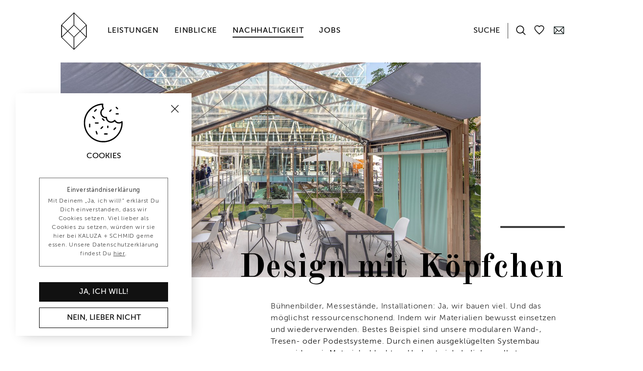

--- FILE ---
content_type: text/html; charset=utf-8
request_url: https://kaluza-schmid.de/de/nachhaltigkeit/
body_size: 8446
content:



<!DOCTYPE html>
<html class="no-js">
    <head>
        <meta charset="utf-8" />
        <title>
            
                Nachhaltige Events
            
            
                
                    | kaluza-schmid.de
                
            
        </title>
        <meta name="description" content="Nachhaltigkeit fängt bei uns schon mit den Materialien an. Wir recherchieren. Wo kommen Holz, Textilien und Metalle her? Erfüllen sie die Standards? Sind sie langlebig?" />
        <meta name="viewport" content="width=device-width, initial-scale=1" />

        <link rel="apple-touch-icon" sizes="180x180" href="/static/img/favicon/apple-touch-icon.fe8be8b2b9ce.png">
        <link rel="icon" type="image/png" sizes="32x32" href="/static/img/favicon/favicon-32x32.7db9f1daf346.png">
        <link rel="icon" type="image/png" sizes="16x16" href="/static/img/favicon/favicon-16x16.0879958b6245.png">
        <link rel="manifest" href="/static/img/favicon/site.c98b54390655.webmanifest">
        <link rel="mask-icon" href="/static/img/favicon/safari-pinned-tab.e4507ccbe9cc.svg" color="#555555">
        <link rel="shortcut icon" href="/static/img/favicon/favicon.5bc982e9bfe6.ico">
        <meta name="msapplication-TileColor" content="#ffffff">
        <meta name="msapplication-config" content="/static/img/favicon/browserconfig.115ce06b43e1.xml">
        <meta name="theme-color" content="#ffffff">

        <script>
            var intervalID = setInterval(function() {
                if (localStorage.getItem('opt-in-cookie-policy') === "true") {
                    
                        window.ga=window.ga||function(){(ga.q=ga.q||[]).push(arguments)};ga.l=+new Date;
                        ga('create', 'UA-66229472-1', 'auto');
                        ga('send', 'pageview');
                    
                    clearInterval(intervalID);
                }
            }, 2000);
        </script>
        <script async src='https://www.google-analytics.com/analytics.js'></script>

        
        <script>
            (function(h,o,t,j,a,r){
                h.hj=h.hj||function(){(h.hj.q=h.hj.q||[]).push(arguments)};
                h._hjSettings={hjid:3561289,hjsv:6};
                a=o.getElementsByTagName('head')[0];
                r=o.createElement('script');r.async=1;
                r.src=t+h._hjSettings.hjid+j+h._hjSettings.hjsv;
                a.appendChild(r);
            })(window,document,'https://static.hotjar.com/c/hotjar-','.js?sv=');
        </script>
        

        <link href="https://fonts.googleapis.com/css?family=Old+Standard+TT:700" rel="stylesheet">

        <link rel="stylesheet" type="text/css" href="/static/fonts/fonts.bf6252abf276.css">
        <link rel="stylesheet" type="text/css" href="/static/css/kaluza-schmid.fb45bce51150.css">
        
        
    

    </head>

    <body class="font-sans font-light tracking-wider ">
        <div class="main mx-auto sm:px-6 lg:px-6 px-5">
            <div class="sticky top-0 z-50">
                <div id="header-wrapper" class="bg-white">
                    <header id="header" class="mx-auto">
                        
<nav id="nav" class="relative flex sm:justify-center h-32 ks-transition-all">
    <a href="/de/" class="absolute block h-full lg:left-0 z-10 lg:hover:opacity-50 ks-transition-opacity sm:bg-white sm:w-screen sm:z-50 sm:text-center">
        <img id="logo" src="/static/img/k-s_logo.8413021b2f21.svg" class="py-6 h-full sm:inline-block ks-transition-all">
    </a>
    <div id="main-nav" class="flex top-0 ks-transition-all w-full justify-between">
        
<ul class="flex items-center justify-start ml-16 pr-4 sm:ml-0 sm:pr-0">

  <li class="ml-8 bg-white sm:hidden">
    <a href="/de/leistungen/" class="nav-item placeholder relative z-30 bg-white">
      Leistungen
    </a>
    
    <ul id="main-subnav" class="hidden opacity-100 opacity-0 z-50 absolute left-0 min-w-full mt-10 py-10 pl-6 flex bg-white-90 ks-transition-opacity">
        
        <li class="w-1/6 mr-4">
            <a href="/de/leistungen/mietmobiliar/" class="nav-item hover:opacity-50 ks-transition-opacity">Mietmobiliar</a>
            
              <ul class="mt-4">
              
                <li>
                  
                    <a href="/de/leistungen/mietmobiliar/empfang/" class="subnav-toggle inline-block leading-none text-sm no-underline border-b-2 align-text-top hover:opacity-50 ks-transition-opacity border-transparent">Empfang</a>
                    <ul class="mb-1 pl-4 subnav-ul hidden">
                      <li><a href="/de/leistungen/mietmobiliar/empfang/" class="inline-block leading-none text-sm no-underline border-b-2 align-text-top hover:opacity-50 ks-transition-opacity border-transparent">Alle</a></li>
                      
                        <li>
                          <a href="/de/leistungen/mietmobiliar/empfang/counter/" class="inline-block leading-none text-sm no-underline border-b-2 align-text-top hover:opacity-50 ks-transition-opacity border-transparent">Counter</a>
                        </li>
                    
                        <li>
                          <a href="/de/leistungen/mietmobiliar/empfang/leitsysteme/" class="inline-block leading-none text-sm no-underline border-b-2 align-text-top hover:opacity-50 ks-transition-opacity border-transparent">Leitsysteme</a>
                        </li>
                    
                        <li>
                          <a href="/de/leistungen/mietmobiliar/empfang/zubeh%C3%B6r/" class="inline-block leading-none text-sm no-underline border-b-2 align-text-top hover:opacity-50 ks-transition-opacity border-transparent">Zubehör</a>
                        </li>
                    
                    </ul>
                  
                </li>
              
                <li>
                  
                    <a href="/de/leistungen/mietmobiliar/bar/" class="subnav-toggle inline-block leading-none text-sm no-underline border-b-2 align-text-top hover:opacity-50 ks-transition-opacity border-transparent">Bar</a>
                    <ul class="mb-1 pl-4 subnav-ul hidden">
                      <li><a href="/de/leistungen/mietmobiliar/bar/" class="inline-block leading-none text-sm no-underline border-b-2 align-text-top hover:opacity-50 ks-transition-opacity border-transparent">Alle</a></li>
                      
                        <li>
                          <a href="/de/leistungen/mietmobiliar/bar/kombinationen/" class="inline-block leading-none text-sm no-underline border-b-2 align-text-top hover:opacity-50 ks-transition-opacity border-transparent">Kombinationen</a>
                        </li>
                    
                        <li>
                          <a href="/de/leistungen/mietmobiliar/bar/barhocker/" class="inline-block leading-none text-sm no-underline border-b-2 align-text-top hover:opacity-50 ks-transition-opacity border-transparent">Barhocker</a>
                        </li>
                    
                        <li>
                          <a href="/de/leistungen/mietmobiliar/bar/zubeh%C3%B6r/" class="inline-block leading-none text-sm no-underline border-b-2 align-text-top hover:opacity-50 ks-transition-opacity border-transparent">Zubehör</a>
                        </li>
                    
                    </ul>
                  
                </li>
              
                <li>
                  
                    <a href="/de/leistungen/mietmobiliar/buffet/" class="subnav-toggle inline-block leading-none text-sm no-underline border-b-2 align-text-top hover:opacity-50 ks-transition-opacity border-transparent">Buffet</a>
                    <ul class="mb-1 pl-4 subnav-ul hidden">
                      <li><a href="/de/leistungen/mietmobiliar/buffet/" class="inline-block leading-none text-sm no-underline border-b-2 align-text-top hover:opacity-50 ks-transition-opacity border-transparent">Alle</a></li>
                      
                        <li>
                          <a href="/de/leistungen/mietmobiliar/buffet/buffetmodule/" class="inline-block leading-none text-sm no-underline border-b-2 align-text-top hover:opacity-50 ks-transition-opacity border-transparent">Buffetmodule</a>
                        </li>
                    
                        <li>
                          <a href="/de/leistungen/mietmobiliar/buffet/blockbuffets/" class="inline-block leading-none text-sm no-underline border-b-2 align-text-top hover:opacity-50 ks-transition-opacity border-transparent">Blockbuffets</a>
                        </li>
                    
                        <li>
                          <a href="/de/leistungen/mietmobiliar/buffet/frontcooking-station/" class="inline-block leading-none text-sm no-underline border-b-2 align-text-top hover:opacity-50 ks-transition-opacity border-transparent">Frontcooking-Station</a>
                        </li>
                    
                        <li>
                          <a href="/de/leistungen/mietmobiliar/buffet/zubehoer/" class="inline-block leading-none text-sm no-underline border-b-2 align-text-top hover:opacity-50 ks-transition-opacity border-transparent">Zubehör</a>
                        </li>
                    
                        <li>
                          <a href="/de/leistungen/mietmobiliar/buffet/specials/" class="inline-block leading-none text-sm no-underline border-b-2 align-text-top hover:opacity-50 ks-transition-opacity border-transparent">Specials</a>
                        </li>
                    
                    </ul>
                  
                </li>
              
                <li>
                  
                    <a href="/de/leistungen/mietmobiliar/lounge/" class="subnav-toggle inline-block leading-none text-sm no-underline border-b-2 align-text-top hover:opacity-50 ks-transition-opacity border-transparent">Lounge</a>
                    <ul class="mb-1 pl-4 subnav-ul hidden">
                      <li><a href="/de/leistungen/mietmobiliar/lounge/" class="inline-block leading-none text-sm no-underline border-b-2 align-text-top hover:opacity-50 ks-transition-opacity border-transparent">Alle</a></li>
                      
                        <li>
                          <a href="/de/leistungen/mietmobiliar/lounge/sofas/" class="inline-block leading-none text-sm no-underline border-b-2 align-text-top hover:opacity-50 ks-transition-opacity border-transparent">Sofas</a>
                        </li>
                    
                        <li>
                          <a href="/de/leistungen/mietmobiliar/lounge/couchtische/" class="inline-block leading-none text-sm no-underline border-b-2 align-text-top hover:opacity-50 ks-transition-opacity border-transparent">Couchtische</a>
                        </li>
                    
                        <li>
                          <a href="/de/leistungen/mietmobiliar/lounge/sessel/" class="inline-block leading-none text-sm no-underline border-b-2 align-text-top hover:opacity-50 ks-transition-opacity border-transparent">Sessel</a>
                        </li>
                    
                        <li>
                          <a href="/de/leistungen/mietmobiliar/lounge/sitzpodeste/" class="inline-block leading-none text-sm no-underline border-b-2 align-text-top hover:opacity-50 ks-transition-opacity border-transparent">Sitzpodeste</a>
                        </li>
                    
                        <li>
                          <a href="/de/leistungen/mietmobiliar/lounge/regalsysteme/" class="inline-block leading-none text-sm no-underline border-b-2 align-text-top hover:opacity-50 ks-transition-opacity border-transparent">Regalsysteme</a>
                        </li>
                    
                        <li>
                          <a href="/de/leistungen/mietmobiliar/lounge/hocker/" class="inline-block leading-none text-sm no-underline border-b-2 align-text-top hover:opacity-50 ks-transition-opacity border-transparent">Hocker</a>
                        </li>
                    
                        <li>
                          <a href="/de/leistungen/mietmobiliar/lounge/teppiche/" class="inline-block leading-none text-sm no-underline border-b-2 align-text-top hover:opacity-50 ks-transition-opacity border-transparent">Teppiche</a>
                        </li>
                    
                    </ul>
                  
                </li>
              
                <li>
                  
                    <a href="/de/leistungen/mietmobiliar/dinner/" class="subnav-toggle inline-block leading-none text-sm no-underline border-b-2 align-text-top hover:opacity-50 ks-transition-opacity border-transparent">Dinner</a>
                    <ul class="mb-1 pl-4 subnav-ul hidden">
                      <li><a href="/de/leistungen/mietmobiliar/dinner/" class="inline-block leading-none text-sm no-underline border-b-2 align-text-top hover:opacity-50 ks-transition-opacity border-transparent">Alle</a></li>
                      
                        <li>
                          <a href="/de/leistungen/mietmobiliar/dinner/tische/" class="inline-block leading-none text-sm no-underline border-b-2 align-text-top hover:opacity-50 ks-transition-opacity border-transparent">Tische</a>
                        </li>
                    
                        <li>
                          <a href="/de/leistungen/mietmobiliar/dinner/sitzgelegenheiten/" class="inline-block leading-none text-sm no-underline border-b-2 align-text-top hover:opacity-50 ks-transition-opacity border-transparent">Sitzgelegenheiten</a>
                        </li>
                    
                    </ul>
                  
                </li>
              
                <li>
                  
                    <a href="/de/leistungen/mietmobiliar/outdoor/" class="subnav-toggle inline-block leading-none text-sm no-underline border-b-2 align-text-top hover:opacity-50 ks-transition-opacity border-transparent">Outdoor</a>
                    <ul class="mb-1 pl-4 subnav-ul hidden">
                      <li><a href="/de/leistungen/mietmobiliar/outdoor/" class="inline-block leading-none text-sm no-underline border-b-2 align-text-top hover:opacity-50 ks-transition-opacity border-transparent">Alle</a></li>
                      
                        <li>
                          <a href="/de/leistungen/mietmobiliar/outdoor/tische/" class="inline-block leading-none text-sm no-underline border-b-2 align-text-top hover:opacity-50 ks-transition-opacity border-transparent">Tische</a>
                        </li>
                    
                        <li>
                          <a href="/de/leistungen/mietmobiliar/outdoor/sitzgelegenheiten/" class="inline-block leading-none text-sm no-underline border-b-2 align-text-top hover:opacity-50 ks-transition-opacity border-transparent">Sitzgelegenheiten</a>
                        </li>
                    
                        <li>
                          <a href="/de/leistungen/mietmobiliar/outdoor/lounge/" class="inline-block leading-none text-sm no-underline border-b-2 align-text-top hover:opacity-50 ks-transition-opacity border-transparent">Lounge</a>
                        </li>
                    
                        <li>
                          <a href="/de/leistungen/mietmobiliar/outdoor/garnituren/" class="inline-block leading-none text-sm no-underline border-b-2 align-text-top hover:opacity-50 ks-transition-opacity border-transparent">Garnituren</a>
                        </li>
                    
                        <li>
                          <a href="/de/leistungen/mietmobiliar/outdoor/ueberdachung/" class="inline-block leading-none text-sm no-underline border-b-2 align-text-top hover:opacity-50 ks-transition-opacity border-transparent">Zeltbau</a>
                        </li>
                    
                        <li>
                          <a href="/de/leistungen/mietmobiliar/outdoor/zubeh%C3%B6r/" class="inline-block leading-none text-sm no-underline border-b-2 align-text-top hover:opacity-50 ks-transition-opacity border-transparent">Zubehör</a>
                        </li>
                    
                    </ul>
                  
                </li>
              
                <li>
                  
                    <a href="/de/leistungen/mietmobiliar/coworking/" class="inline-block leading-none text-sm no-underline border-b-2 align-text-top hover:opacity-50 ks-transition-opacity border-transparent">Coworking</a>
                  
                </li>
              
                <li>
                  
                    <a href="/de/leistungen/mietmobiliar/konferenz/" class="inline-block leading-none text-sm no-underline border-b-2 align-text-top hover:opacity-50 ks-transition-opacity border-transparent">Konferenz</a>
                  
                </li>
              
              </ul>
            
          </li>
        
        <li class="w-1/6 mr-4">
            <a href="/de/leistungen/dekoration/" class="nav-item hover:opacity-50 ks-transition-opacity">Dekoration</a>
            
              <ul class="mt-4">
              
                <li>
                  
                    <a href="/de/leistungen/dekoration/tischdekoration/" class="inline-block leading-none text-sm no-underline border-b-2 align-text-top hover:opacity-50 ks-transition-opacity border-transparent">Tischdekoration</a>
                  
                </li>
              
                <li>
                  
                    <a href="/de/leistungen/dekoration/bardekoration/" class="inline-block leading-none text-sm no-underline border-b-2 align-text-top hover:opacity-50 ks-transition-opacity border-transparent">Bardekoration</a>
                  
                </li>
              
                <li>
                  
                    <a href="/de/leistungen/dekoration/buffetdekoration/" class="inline-block leading-none text-sm no-underline border-b-2 align-text-top hover:opacity-50 ks-transition-opacity border-transparent">Buffetdekoration</a>
                  
                </li>
              
                <li>
                  
                    <a href="/de/leistungen/dekoration/kissen/" class="inline-block leading-none text-sm no-underline border-b-2 align-text-top hover:opacity-50 ks-transition-opacity border-transparent">Kissen</a>
                  
                </li>
              
                <li>
                  
                    <a href="/de/leistungen/dekoration/leuchten/" class="inline-block leading-none text-sm no-underline border-b-2 align-text-top hover:opacity-50 ks-transition-opacity border-transparent">Leuchten</a>
                  
                </li>
              
                <li>
                  
                    <a href="/de/leistungen/dekoration/pflanzen/" class="inline-block leading-none text-sm no-underline border-b-2 align-text-top hover:opacity-50 ks-transition-opacity border-transparent">Pflanzen</a>
                  
                </li>
              
                <li>
                  
                    <a href="/de/leistungen/dekoration/installationen/" class="inline-block leading-none text-sm no-underline border-b-2 align-text-top hover:opacity-50 ks-transition-opacity border-transparent">Installationen</a>
                  
                </li>
              
              </ul>
            
          </li>
        
        <li class="w-1/6 mr-4">
            <a href="/de/leistungen/setbau/" class="nav-item hover:opacity-50 ks-transition-opacity">Setbau</a>
            
              <ul class="mt-4">
              
                <li>
                  
                    <a href="/de/leistungen/setbau/brandings/" class="inline-block leading-none text-sm no-underline border-b-2 align-text-top hover:opacity-50 ks-transition-opacity border-transparent">Brandings</a>
                  
                </li>
              
                <li>
                  
                    <a href="/de/leistungen/setbau/wandbauten/" class="inline-block leading-none text-sm no-underline border-b-2 align-text-top hover:opacity-50 ks-transition-opacity border-transparent">Wandbauten</a>
                  
                </li>
              
                <li>
                  
                    <a href="/de/leistungen/setbau/podestbau/" class="inline-block leading-none text-sm no-underline border-b-2 align-text-top hover:opacity-50 ks-transition-opacity border-transparent">Podestbau</a>
                  
                </li>
              
                <li>
                  
                    <a href="/de/leistungen/setbau/bodenbelag/" class="inline-block leading-none text-sm no-underline border-b-2 align-text-top hover:opacity-50 ks-transition-opacity border-transparent">Bodenbelag</a>
                  
                </li>
              
                <li>
                  
                    <a href="/de/leistungen/setbau/b%C3%BChnenbilder/" class="inline-block leading-none text-sm no-underline border-b-2 align-text-top hover:opacity-50 ks-transition-opacity border-transparent">Bühnenbilder</a>
                  
                </li>
              
                <li>
                  
                    <a href="/de/leistungen/setbau/messebau/" class="inline-block leading-none text-sm no-underline border-b-2 align-text-top hover:opacity-50 ks-transition-opacity border-transparent">Messebau</a>
                  
                </li>
              
              </ul>
            
          </li>
        
        <li class="w-1/6 mr-4">
            <a href="/de/leistungen/zeltbau/" class="nav-item hover:opacity-50 ks-transition-opacity">Zeltbau</a>
            
              <ul class="mt-4">
              
                <li>
                  
                    <a href="/de/leistungen/zeltbau/zeltstruktur/" class="inline-block leading-none text-sm no-underline border-b-2 align-text-top hover:opacity-50 ks-transition-opacity border-transparent">Zeltstruktur</a>
                  
                </li>
              
                <li>
                  
                    <a href="/de/leistungen/zeltbau/dachplanen/" class="inline-block leading-none text-sm no-underline border-b-2 align-text-top hover:opacity-50 ks-transition-opacity border-transparent">Dachplanen</a>
                  
                </li>
              
                <li>
                  
                    <a href="/de/leistungen/zeltbau/ueberdachung-mit-segel/" class="inline-block leading-none text-sm no-underline border-b-2 align-text-top hover:opacity-50 ks-transition-opacity border-transparent">Überdachung mit Segel</a>
                  
                </li>
              
                <li>
                  
                    <a href="/de/leistungen/zeltbau/wandelemente/" class="inline-block leading-none text-sm no-underline border-b-2 align-text-top hover:opacity-50 ks-transition-opacity border-transparent">Wandelemente</a>
                  
                </li>
              
                <li>
                  
                    <a href="/de/leistungen/zeltbau/bodengestaltung/" class="inline-block leading-none text-sm no-underline border-b-2 align-text-top hover:opacity-50 ks-transition-opacity border-transparent">Bodengestaltung</a>
                  
                </li>
              
                <li>
                  
                    <a href="/de/leistungen/zeltbau/beleuchtung/" class="inline-block leading-none text-sm no-underline border-b-2 align-text-top hover:opacity-50 ks-transition-opacity border-transparent">Beleuchtung</a>
                  
                </li>
              
                <li>
                  
                    <a href="/de/leistungen/zeltbau/pflanzen/" class="inline-block leading-none text-sm no-underline border-b-2 align-text-top hover:opacity-50 ks-transition-opacity border-transparent">Pflanzen</a>
                  
                </li>
              
              </ul>
            
          </li>
        
        <li class="w-1/6 mr-4">
            <a href="/de/leistungen/organisation/" class="nav-item hover:opacity-50 ks-transition-opacity">Organisation</a>
            
              <ul class="mt-4">
              
                <li>
                  
                    <a href="/de/leistungen/organisation/corporate-events/" class="inline-block leading-none text-sm no-underline border-b-2 align-text-top hover:opacity-50 ks-transition-opacity border-transparent">Corporate Events</a>
                  
                </li>
              
                <li>
                  
                    <a href="/de/leistungen/organisation/messebau/" class="inline-block leading-none text-sm no-underline border-b-2 align-text-top hover:opacity-50 ks-transition-opacity border-transparent">Messebau</a>
                  
                </li>
              
                <li>
                  
                    <a href="/de/leistungen/organisation/roadshows/" class="inline-block leading-none text-sm no-underline border-b-2 align-text-top hover:opacity-50 ks-transition-opacity border-transparent">Roadshows</a>
                  
                </li>
              
                <li>
                  
                    <a href="/de/leistungen/organisation/gala/" class="inline-block leading-none text-sm no-underline border-b-2 align-text-top hover:opacity-50 ks-transition-opacity border-transparent">Gala</a>
                  
                </li>
              
                <li>
                  
                    <a href="/de/leistungen/organisation/marken-im-raum/" class="inline-block leading-none text-sm no-underline border-b-2 align-text-top hover:opacity-50 ks-transition-opacity border-transparent">Marken im Raum</a>
                  
                </li>
              
              </ul>
            
          </li>
        
        <li class="w-1/6 mr-4">
            <a href="/de/leistungen/interior-design/" class="nav-item hover:opacity-50 ks-transition-opacity">Interior Design</a>
            
              <ul class="mt-4">
              
                <li>
                  
                    <a href="/de/leistungen/interior-design/gastronomie/" class="inline-block leading-none text-sm no-underline border-b-2 align-text-top hover:opacity-50 ks-transition-opacity border-transparent">Gastronomie</a>
                  
                </li>
              
                <li>
                  
                    <a href="/de/leistungen/interior-design/coworking/" class="inline-block leading-none text-sm no-underline border-b-2 align-text-top hover:opacity-50 ks-transition-opacity border-transparent">Coworking</a>
                  
                </li>
              
                <li>
                  
                    <a href="/de/leistungen/interior-design/pop-up-store/" class="inline-block leading-none text-sm no-underline border-b-2 align-text-top hover:opacity-50 ks-transition-opacity border-transparent">Pop-up-Store</a>
                  
                </li>
              
              </ul>
            
          </li>
        
        <li class="w-1/6 mr-4">
            <a href="/de/leistungen/grafikdesign/" class="nav-item hover:opacity-50 ks-transition-opacity">Grafikdesign</a>
            
              <ul class="mt-4">
              
                <li>
                  
                    <a href="/de/leistungen/grafikdesign/corporate_design/" class="inline-block leading-none text-sm no-underline border-b-2 align-text-top hover:opacity-50 ks-transition-opacity border-transparent">Corporate Design</a>
                  
                </li>
              
                <li>
                  
                    <a href="/de/leistungen/grafikdesign/publikationen/" class="inline-block leading-none text-sm no-underline border-b-2 align-text-top hover:opacity-50 ks-transition-opacity border-transparent">Publikationen</a>
                  
                </li>
              
                <li>
                  
                    <a href="/de/leistungen/grafikdesign/veranstaltungsgrafik/" class="inline-block leading-none text-sm no-underline border-b-2 align-text-top hover:opacity-50 ks-transition-opacity border-transparent">Veranstaltungsgrafik</a>
                  
                </li>
              
                <li>
                  
                    <a href="/de/leistungen/grafikdesign/digitale_medien/" class="inline-block leading-none text-sm no-underline border-b-2 align-text-top hover:opacity-50 ks-transition-opacity border-transparent">Digitale Medien</a>
                  
                </li>
              
                <li>
                  
                    <a href="/de/leistungen/grafikdesign/informationsgrafik/" class="inline-block leading-none text-sm no-underline border-b-2 align-text-top hover:opacity-50 ks-transition-opacity border-transparent">Informationsgrafik</a>
                  
                </li>
              
              </ul>
            
          </li>
        
      </ul>
    
  </li>

  <li class="ml-8 bg-white sm:hidden">
    <a href="/de/einblicke/" class="nav-item relative z-30 bg-white">
      Einblicke
    </a>
    
  </li>

  <li class="ml-8 bg-white sm:hidden">
    <a href="/de/nachhaltigkeit/" class="nav-item active relative z-30 bg-white">
      Nachhaltigkeit
    </a>
    
  </li>

  <li class="ml-8 bg-white sm:hidden z-50 pr-4">
    <a href="/de/jobs/" class="nav-item relative z-30 bg-white">
      Jobs
    </a>
    
  </li>

</ul>

<ul class="flex flex-auto items-center justify-end ml-4 sm:relative">
    <li id="search-widget-item" class="ml-4 relative sm:hidden sm:absolute sm:left-0 sm:w-screen sm:z-50">
        
        <search-widget
            id="search-widget"
            searchurl="/de/search/"
            filters-url="/de/search/products/filters/?order_by_productcount=1"
            products-url="/de/search/products/products/?noimg=1"
            title="Suche"
            
        ></search-widget>
    </li>

    <li id="mobile-nav" class="hidden lg:hidden w-screen absolute left-0 z-10 bg-white">
        <ul class="pt-12 pb-8 shadow-md">
            
                <li class="text-center py-2">
                    <a href="/de/leistungen/" class="nav-item text-lg placeholder">
                    Leistungen
                    </a>
                    
                    <ul id="mobile-subnav" class="hidden bg-white-90 mt-1">
                        
                        <li class="py-1">
                            <a href="/de/leistungen/mietmobiliar/" class="nav-item inline-block text-lg font-light">Mietmobiliar</a>
                        </li>
                        
                        <li class="py-1">
                            <a href="/de/leistungen/dekoration/" class="nav-item inline-block text-lg font-light">Dekoration</a>
                        </li>
                        
                        <li class="py-1">
                            <a href="/de/leistungen/setbau/" class="nav-item inline-block text-lg font-light">Setbau</a>
                        </li>
                        
                        <li class="py-1">
                            <a href="/de/leistungen/zeltbau/" class="nav-item inline-block text-lg font-light">Zeltbau</a>
                        </li>
                        
                        <li class="py-1">
                            <a href="/de/leistungen/organisation/" class="nav-item inline-block text-lg font-light">Organisation</a>
                        </li>
                        
                        <li class="py-1">
                            <a href="/de/leistungen/interior-design/" class="nav-item inline-block text-lg font-light">Interior Design</a>
                        </li>
                        
                        <li class="py-1">
                            <a href="/de/leistungen/grafikdesign/" class="nav-item inline-block text-lg font-light">Grafikdesign</a>
                        </li>
                        
                    </ul>
                    
                </li>
            
                <li class="text-center py-2">
                    <a href="/de/einblicke/" class="nav-item text-lg">
                    Einblicke
                    </a>
                    
                </li>
            
                <li class="text-center py-2">
                    <a href="/de/nachhaltigkeit/" class="nav-item text-lg active">
                    Nachhaltigkeit
                    </a>
                    
                </li>
            
                <li class="text-center py-2">
                    <a href="/de/jobs/" class="nav-item text-lg">
                    Jobs
                    </a>
                    
                </li>
            
        </ul>
    </li>

    <li class="ml-3 lg:w-6 sm:hidden">
        <input type="hidden" name="csrfmiddlewaretoken" value="7E7ydheojiK4MVWtMbKxyP1SY0WTLjfhvfjtAgfaBlXUehPK4seFM43SlbhqmXQs">
        <favorites-nav id="favorites" logged-in="false"></favorites-nav>
    </li>

    
    
    <li class="ml-4 lg:w-6 sm:hidden">
        <a href="/de/info/kontakt/" title="Kontakt" class="inline-block relative w-10 p-2 pt-4 -ml-2 mt-px hover:opacity-50 ks-transition-opacity">
            <img alt="Kontakt" src="/static/img/contact.e3d23a05cf23.svg" />
        </a>
    </li>
    

    
</ul>

        <div class="hidden flex items-center lg:ml-6 lg:-mr-px sm:z-50">
            
                

    <a href="/de/nachhaltigkeit/" class="nav-item active cursor-default">deu</a>
    


            
        </div>
    </div>
    <button id="toggle-mobile-nav-button" class="hidden sm:block sm:z-50">
        <div id="toggle-mobile-nav">
            <span></span>
            <span></span>
            <span></span>
        </div>
        <svg xmlns="http://www.w3.org/2000/svg"
            width="20"
            height="20"
            viewBox="0 0 500 500"
            role="presentation"
            id="toggle-mobile-nav-search"
        >
            <g fill="#222">
                <g>
                    <path d="M495,466.2L377.2,348.4c29.2-35.6,46.8-81.2,46.8-130.9C424,103.5,331.5,11,217.5,11C103.4,11,11,103.5,11,217.5   S103.4,424,217.5,424c49.7,0,95.2-17.5,130.8-46.7L466.1,495c8,8,20.9,8,28.9,0C503,487.1,503,474.1,495,466.2z M217.5,382.9   C126.2,382.9,52,308.7,52,217.5S126.2,52,217.5,52C308.7,52,383,126.3,383,217.5S308.7,382.9,217.5,382.9z"/>
                </g>
            </g>
        </svg>
    </button>
</nav>

                        
                            

                        
                    </header>
                </div>
            </div>

            
    

    
        
            
<div class="sm:-mx-6 sm:px-6 mb-12 sm:mb-8">
    <div class="relative">

    
        
    

    

    <div class="text-left group-hover:opacity-75 ks-transition-opacity">
        <img
            
                src="/media/images/sl1ai_Nachhaltigk.2e16d0ba.fill-1290x660-c75.format-jpeg_Ijg1kJj.jpg"
            
            width="1290"
            height="660"
            alt="Nachhaltigkeit_1_Design_Mit_Koepfchen"
            class="lg:w-10/12 inline-block anim anim-only-once anim-fade-in opacity-0 anim-fly-in bgc-image" />
    </div>

    <div class="absolute w-full bottom-0 lg:-mb-6 sm:-mb-2 z-10 right-0 text-right">
        <hr class="inline-block lg:mb-8 mb-4 sm:hidden anim anim-only-once anim-fade-in opacity-0 anim-fly-in anim-delayed anim-hidden anim-right">
        <h1
            class="block font-serif lg:text-5xl text-3xl pb-0 pt-0 normal-case font-extrabold leading-tight sm:leading-none text-right brighten-bg anim anim-only-once anim-fade-in anim-fly-in anim-hidden anim-right">
            Design mit Köpfchen
        </h1>
    </div>

    

    </div>
</div>


        
    

    <div class="pb-16 sm:pb-4 content">
        
    
            
                
                    
<div class="my-12 sm:my-8 flex justify-end">
  <div class="xl:w-7/12 lg:w-10/12">
    Bühnenbilder, Messestände, Installationen: Ja, wir bauen viel. Und das möglichst ressourcenschonend. Indem wir Materialien bewusst einsetzen und wiederverwenden. Bestes Beispiel sind unsere modularen Wand-, Tresen- oder Podestsysteme. Durch einen ausgeklügelten Systembau vermeiden wir Materialschlachten. Und entwickeln lieber selbst, um unnötigen Müll zu vermeiden.
    
  </div>
</div>


                
            
        

    <div class="rich-text relative" id="page-body">
        
            <div class="my-16 sm:my-8">
                
<div class="sm:-mx-6 sm:px-6 mb-12 sm:mb-8">
    <div class="relative">

    
        
    

    

    <div class="text-right group-hover:opacity-75 ks-transition-opacity">
        <img
            
                src="/media/images/f62j8_Nachhaltigk.2e16d0ba.fill-1290x660-c75.format-jpeg_VdGZG4P_lazy.jpg"
                data-src="/media/images/f62j8_Nachhaltigk.2e16d0ba.fill-1290x660-c75.format-jpeg_VdGZG4P.jpg"
            
            width="1290"
            height="660"
            alt="Nachhaltigkeit_Lieber_Mieten"
            class="lg:w-10/12 inline-block anim anim-only-once anim-fade-in opacity-0 anim-fly-in anim-right bgc-image" />
    </div>

    <div class="absolute w-full bottom-0 lg:-mb-6 sm:-mb-2 z-10 left-0">
        <hr class="inline-block lg:mb-8 mb-4 sm:hidden anim anim-only-once anim-fade-in opacity-0 anim-fly-in anim-delayed anim-hidden">
        <h1
            class="block font-serif lg:text-5xl text-3xl pb-0 pt-0 normal-case font-extrabold leading-tight sm:leading-none text-left brighten-bg anim anim-only-once anim-fade-in anim-fly-in anim-hidden">
            Kaufen? Lieber mieten!
        </h1>
    </div>

    

    </div>
</div>


            </div>
        
            <div class="my-16 sm:my-8">
                


<div class=" flex">
  <div class="xl:w-7/12 lg:w-10/12">
    <p>Wir sind stolz auf unser Sortiment liebevoll ausgesuchter Mietmöbel und Dekorationsartikel. Unsere Devise: Warum kaufen, wenn man viel bequemer mieten kann? Und sich nicht den Kopf zerbrechen muss, was denn nun gut aussieht. Das übernehmen wir. Gut für die Umwelt ist das auch. Möbelstücke rangieren wir nur schweren Herzens aus. Lieber reparieren, säubern und flicken wir (sieht natürlich keiner). Und mit unseren Kunden-Sales finden unsere ausgedienten Stücke glückliche<br/>neue Besitzer:innen. Nachhaltig, finden wir.</p>
    
  </div>
</div>



            </div>
        
            <div class="my-16 sm:my-8">
                
<div class="sm:-mx-6 sm:px-6 mb-12 sm:mb-8">
    <div class="relative">

    
        
    

    

    <div class="text-left group-hover:opacity-75 ks-transition-opacity">
        <img
            
                src="/media/images/zwcm7_Nachhaltigk.2e16d0ba.fill-1290x660-c75.format-jpeg_M1V7Axc_lazy.jpg"
                data-src="/media/images/zwcm7_Nachhaltigk.2e16d0ba.fill-1290x660-c75.format-jpeg_M1V7Axc.jpg"
            
            width="1290"
            height="660"
            alt="Nachhaltigkeit_3_Recycling_2"
            class="lg:w-10/12 inline-block anim anim-only-once anim-fade-in opacity-0 anim-fly-in bgc-image" />
    </div>

    <div class="absolute w-full bottom-0 lg:-mb-6 sm:-mb-2 z-10 right-0 text-right">
        <hr class="inline-block lg:mb-8 mb-4 sm:hidden anim anim-only-once anim-fade-in opacity-0 anim-fly-in anim-delayed anim-hidden anim-right">
        <h1
            class="block font-serif lg:text-5xl text-3xl pb-0 pt-0 normal-case font-extrabold leading-tight sm:leading-none text-right brighten-bg anim anim-only-once anim-fade-in anim-fly-in anim-hidden anim-right">
            Recycling
        </h1>
    </div>

    

    </div>
</div>


            </div>
        
            <div class="my-16 sm:my-8">
                


<div class=" flex justify-end">
  <div class="xl:w-7/12 lg:w-10/12">
    <p>Nachhaltigkeit fängt bei uns schon mit den Materialien an. Wir recherchieren. Wo kommen Holz, Textilien und Metalle her? Erfüllen sie die Standards? Sind sie langlebig? Das FSC-Label und das Umweltzeichen &quot;Blauer Engel&quot; finden wir richtig gut. PVC weniger, den vermeiden wir, wo es geht. Am liebsten setzen wir recycelte Materialien ein. Wir achten aber nicht nur darauf, woher Produkte kommen. Auch wie wir sie später entsorgen können, haben wir im Blick. Klasse sind einzeln verbaute Teile. Die lassen sich nämlich sortenrein recyceln. Auf unserem Recylinghof stehen dafür 20 Container bereit. In schick, ist doch klar.</p>
    
  </div>
</div>



            </div>
        
            <div class="my-16 sm:my-8">
                
<div class="sm:-mx-6 sm:px-6 mb-12 sm:mb-8">
    <div class="relative">

    
        
    

    

    <div class="text-right group-hover:opacity-75 ks-transition-opacity">
        <img
            
                src="/media/images/09lru_1290x660_of.2e16d0ba.fill-1290x660-c75.format-jpeg_rUR3ItM_lazy.jpg"
                data-src="/media/images/09lru_1290x660_of.2e16d0ba.fill-1290x660-c75.format-jpeg_rUR3ItM.jpg"
            
            width="1290"
            height="660"
            alt="1290x660_office.png"
            class="lg:w-10/12 inline-block anim anim-only-once anim-fade-in opacity-0 anim-fly-in anim-right bgc-image" />
    </div>

    <div class="absolute w-full bottom-0 lg:-mb-6 sm:-mb-2 z-10 left-0">
        <hr class="inline-block lg:mb-8 mb-4 sm:hidden anim anim-only-once anim-fade-in opacity-0 anim-fly-in anim-delayed anim-hidden">
        <h1
            class="block font-serif lg:text-5xl text-3xl pb-0 pt-0 normal-case font-extrabold leading-tight sm:leading-none text-left brighten-bg anim anim-only-once anim-fade-in anim-fly-in anim-hidden">
            Grünes Büro
        </h1>
    </div>

    

    </div>
</div>


            </div>
        
            <div class="my-16 sm:my-8">
                


<div class=" flex">
  <div class="xl:w-7/12 lg:w-10/12">
    <p>Naturstrom und LED-Leuchtmittel nutzen wir schon lange. Und mit unserem Firmengelände in Mühlenbeck wird es so richtig grün. Unser Architekt:innenteam hat alles gut durchdacht: Unsere Heizungsanlage läuft mit Gas, durch Temperaturzonen haben wir es in den Räumen und im Lager verlustfrei warm. Solarpanels sind auf dem Dach. Unter die Gärtner gehen wollen wir auch. Wir denken da ans Pflanzen von Bäumen, Blumen und Kräutern. An Bienen. Das freut unseren geliebten Küchenchef. Und was wir nicht selbst anbauen können, beziehen wir von den Nachbar:innen. In unserem Bistro &quot;Klein&#x27;s&quot; kommt nur noch Regionales und Saisonales auf den Teller.</p>
    
  </div>
</div>



            </div>
        
            <div class="my-16 sm:my-8">
                
<div class="sm:-mx-6 sm:px-6 mb-12 sm:mb-8">
    <div class="relative">

    
        
    

    

    <div class="text-left group-hover:opacity-75 ks-transition-opacity">
        <img
            
                src="/media/images/2v4ns_1032x681_ks.2e16d0ba.fill-1290x660-c75.format-jpeg_QX6RETx_lazy.jpg"
                data-src="/media/images/2v4ns_1032x681_ks.2e16d0ba.fill-1290x660-c75.format-jpeg_QX6RETx.jpg"
            
            width="1032"
            height="529"
            alt="1032x681_ks_einblicke_lkw_2.png"
            class="lg:w-10/12 inline-block anim anim-only-once anim-fade-in opacity-0 anim-fly-in bgc-image" />
    </div>

    <div class="absolute w-full bottom-0 lg:-mb-6 sm:-mb-2 z-10 right-0 text-right">
        <hr class="inline-block lg:mb-8 mb-4 sm:hidden anim anim-only-once anim-fade-in opacity-0 anim-fly-in anim-delayed anim-hidden anim-right">
        <h1
            class="block font-serif lg:text-5xl text-3xl pb-0 pt-0 normal-case font-extrabold leading-tight sm:leading-none text-right brighten-bg anim anim-only-once anim-fade-in anim-fly-in anim-hidden anim-right">
            CO2-neutral unterwegs
        </h1>
    </div>

    

    </div>
</div>


            </div>
        
            <div class="mb-4 sm:mb-4">
                


<div class=" flex justify-end">
  <div class="xl:w-7/12 lg:w-10/12">
    <p>Zu Kunden kommen wir innerhalb Deutschlands mit dem Zug. Der Präsentation den letzten Schliff verpassen geht hier sowieso viel besser als über den Wolken. Umweltschonend flitzen wir auch durch Berlin und ganz Deutschland. Unsere Firmenflotte ist mit E-Rollern und E-Autos reich bestückt. Das macht zudem ziemlichen Spaß. Unsere Lkw? Die machen wir natürlich klimaneutral mit CO2-Ausgleichszertifikaten. Das ist aber nur der erste Schritt. Am liebsten wären wir nämlich zu 100 Prozent grün unterwegs. Daran arbeitet unser Team „Mission Nachhaltigkeit“.</p>
    
  </div>
</div>



            </div>
        
        
    </div>

    


    </div>


            <div class="text-center mt-16 sm:mt-8 sm:pb-12">
                <div class="hidden sm:block text-center">
                    
                        <p class="pb-1"><a href="mailto:info@kaluza-schmid.de" class="uppercase font-bold no-underline hover:opacity-75">info@kaluza-schmid.de</a></p>
                    
                    
                        <p class="py-1"><a href="tel:+493084712770" class="text-xl font-thin no-underline hover:opacity-75">+49 (0)30 847 1277 0</a></p>
                    
                </div>
                
<p class="uppercase font-normal sm:hidden">Follow us</p>

<p class="flex justify-center mt-6">
    
        <a href="https://www.facebook.com/kaluzaschmid" target="_blank" class="inline-block w-12 p-2 hover:opacity-75 ks-transition-opacity">
    
        <svg version="1.1" xmlns="http://www.w3.org/2000/svg" xmlns:xlink="http://www.w3.org/1999/xlink" viewBox="0 0 155 155" style="enable-background:new 0 0 155.139 155.139;" xml:space="preserve"><g><path id="f_1_" style="fill:#010002;" d="M89.584,155.139V84.378h23.742l3.562-27.585H89.584V39.184 c0-7.984,2.208-13.425,13.67-13.425l14.595-0.006V1.08C115.325,0.752,106.661,0,96.577,0C75.52,0,61.104,12.853,61.104,36.452 v20.341H37.29v27.585h23.814v70.761H89.584z"/></g></svg>
    
</a>


    
        <a href="https://www.instagram.com/kaluzaschmid/" target="_blank" class="inline-block w-12 p-2 hover:opacity-75 ks-transition-opacity">
    
    <svg version="1.1" xmlns="http://www.w3.org/2000/svg" xmlns:xlink="http://www.w3.org/1999/xlink" x="0px" y="0px" viewBox="0 0 169.063 169.063" style="enable-background:new 0 0 169.063 169.063;" xml:space="preserve"><g><path d="M122.406,0H46.654C20.929,0,0,20.93,0,46.655v75.752c0,25.726,20.929,46.655,46.654,46.655h75.752	c25.727,0,46.656-20.93,46.656-46.655V46.655C169.063,20.93,148.133,0,122.406,0z M154.063,122.407 c0,17.455-14.201,31.655-31.656,31.655H46.654C29.2,154.063,15,139.862,15,122.407V46.655C15,29.201,29.2,15,46.654,15h75.752 c17.455,0,31.656,14.201,31.656,31.655V122.407z"/><path d="M84.531,40.97c-24.021,0-43.563,19.542-43.563,43.563c0,24.02,19.542,43.561,43.563,43.561s43.563-19.541,43.563-43.561 C128.094,60.512,108.552,40.97,84.531,40.97z M84.531,113.093c-15.749,0-28.563-12.812-28.563-28.561 c0-15.75,12.813-28.563,28.563-28.563s28.563,12.813,28.563,28.563C113.094,100.281,100.28,113.093,84.531,113.093z"/><path d="M129.921,28.251c-2.89,0-5.729,1.17-7.77,3.22c-2.051,2.04-3.23,4.88-3.23,7.78c0,2.891,1.18,5.73,3.23,7.78 c2.04,2.04,4.88,3.22,7.77,3.22c2.9,0,5.73-1.18,7.78-3.22c2.05-2.05,3.22-4.89,3.22-7.78c0-2.9-1.17-5.74-3.22-7.78 C135.661,29.421,132.821,28.251,129.921,28.251z"/></g></svg>
    
</a>


    
        <a href="https://www.pinterest.de/KALUZASCHMID/" target="_blank" class="inline-block w-12 p-2 hover:opacity-75 ks-transition-opacity">
    
        <svg version="1.1" xmlns="http://www.w3.org/2000/svg" xmlns:xlink="http://www.w3.org/1999/xlink" x="0px" y="0px" viewBox="0 0 511.977 511.977" style="enable-background:new 0 0 511.977 511.977;" xml:space="preserve" class="mx-full"><g><path d="M262.948,0C122.628,0,48.004,89.92,48.004,187.968c0,45.472,25.408,102.176,66.08,120.16 c6.176,2.784,9.536,1.6,10.912-4.128c1.216-4.352,6.56-25.312,9.152-35.2c0.8-3.168,0.384-5.92-2.176-8.896 c-13.504-15.616-24.224-44.064-24.224-70.752c0-68.384,54.368-134.784,146.88-134.784c80,0,135.968,51.968,135.968,126.304 c0,84-44.448,142.112-102.208,142.112c-31.968,0-55.776-25.088-48.224-56.128c9.12-36.96,27.008-76.704,27.008-103.36 c0-23.904-13.504-43.68-41.088-43.68c-32.544,0-58.944,32.224-58.944,75.488c0,27.488,9.728,46.048,9.728,46.048 S144.676,371.2,138.692,395.488c-10.112,41.12,1.376,107.712,2.368,113.44c0.608,3.168,4.16,4.16,6.144,1.568 c3.168-4.16,42.08-59.68,52.992-99.808c3.968-14.624,20.256-73.92,20.256-73.92c10.72,19.36,41.664,35.584,74.624,35.584 c98.048,0,168.896-86.176,168.896-193.12C463.62,76.704,375.876,0,262.948,0z"/></g></svg>
    
</a>


    
</p>

            </div>

            <footer class="text-center sm:hidden">
                <ul class="block">

    <li class="ml-8 inline-block">
        <a href="/de/info/cookies/" class="nav-item font-thin py-8 border-none">
            <span class="inline-block py-1">Cookies</span>
        </a>
    </li>

    <li class="ml-8 inline-block">
        <a href="/de/info/datenschutz/" class="nav-item font-thin py-8 border-none">
            <span class="inline-block py-1">Datenschutz</span>
        </a>
    </li>

    <li class="ml-8 inline-block">
        <a href="/de/info/impressum/" class="nav-item font-thin py-8 border-none">
            <span class="inline-block py-1">Impressum</span>
        </a>
    </li>

    <li class="ml-8 inline-block">
        <a href="/de/info/kontakt/" class="nav-item font-thin py-8 border-none">
            <span class="inline-block py-1">Kontakt</span>
        </a>
    </li>

</ul>


                

            </footer>
        </div>

        <cookie-popup id="cookie-popup" always-show="" privacy-url="/de/info/datenschutz/"></cookie-popup>

        

        
    <link type="text/css" href="/static/vue/css/accordion.8c130923af32.css" rel="stylesheet" />
<script type="text/javascript" src="/static/vue/js/accordion.922b6e9c3eb4.js" ></script>
    <link type="text/css" href="/static/vue/css/popover.4a32fbce3050.css" rel="stylesheet" />
<script type="text/javascript" src="/static/vue/js/popover.a7ba3587e90d.js" ></script>


        <script type="text/javascript" src="/static/vue/js/animations.9d2939be113f.js" ></script>
        <link type="text/css" href="/static/vue/css/search.121643fa255e.css" rel="stylesheet" />
<script type="text/javascript" src="/static/vue/js/search.fc3045ee2f00.js" ></script>
        <script type="text/javascript" src="/static/vue/js/navigation.cbacadd60efa.js" ></script>
        <link type="text/css" href="/static/vue/css/cookiepopup.4a27ab2399d6.css" rel="stylesheet" />
<script type="text/javascript" src="/static/vue/js/cookiepopup.60d6f656538a.js" ></script>
        <link type="text/css" href="/static/vue/css/favorites.436207d7bfde.css" rel="stylesheet" />
<script type="text/javascript" src="/static/vue/js/favorites.4eca38a7a092.js" ></script>
        <script type="text/javascript" src="/static/vue/js/lazyload.4516ebe928bd.js" ></script>
        <script type="text/javascript" src="/static/vue/js/foldouttext.6384ca19f59b.js" ></script>
        <script type="text/javascript" src="/static/vue/js/backgroundcheck.34784bbbd96d.js" ></script>

        <script type="text/javascript" src="/static/vue/js/chunk-vendors.612b077e910b.js" ></script>

        <script src="//unpkg.com/alpinejs" defer></script>
    </body>
</html>



--- FILE ---
content_type: text/css
request_url: https://kaluza-schmid.de/static/fonts/fonts.bf6252abf276.css
body_size: 3942
content:
/**
 * @license
 * MyFonts Webfont Build ID 3811704, 2019-09-26T04:21:35-0400
 * 
 * The fonts listed in this notice are subject to the End User License
 * Agreement(s) entered into by the website owner. All other parties are 
 * explicitly restricted from using the Licensed Webfonts(s).
 * 
 * You may obtain a valid license at the URLs below.
 * 
 * Webfont: MuseoSans-700 by exljbris
 * URL: https://www.myfonts.com/fonts/exljbris/museo-sans/700/
 * 
 * Webfont: MuseoSans-300 by exljbris
 * URL: https://www.myfonts.com/fonts/exljbris/museo-sans/300/
 * 
 * Webfont: MuseoSans-900Italic by exljbris
 * URL: https://www.myfonts.com/fonts/exljbris/museo-sans/900-italic/
 * 
 * Webfont: MuseoSans-500 by exljbris
 * URL: https://www.myfonts.com/fonts/exljbris/museo-sans/500/
 * 
 * Webfont: MuseoSans-100 by exljbris
 * URL: https://www.myfonts.com/fonts/exljbris/museo-sans/100/
 * 
 * Webfont: MuseoSans-700Italic by exljbris
 * URL: https://www.myfonts.com/fonts/exljbris/museo-sans/700-italic/
 * 
 * Webfont: MuseoSans-300Italic by exljbris
 * URL: https://www.myfonts.com/fonts/exljbris/museo-sans/300-italic/
 * 
 * Webfont: MuseoSans-100Italic by exljbris
 * URL: https://www.myfonts.com/fonts/exljbris/museo-sans/100-italic/
 * 
 * Webfont: MuseoSans-500Italic by exljbris
 * URL: https://www.myfonts.com/fonts/exljbris/museo-sans/500-italic/
 * 
 * Webfont: MuseoSans-900 by exljbris
 * URL: https://www.myfonts.com/fonts/exljbris/museo-sans/900/
 * 
 * 
 * License: https://www.myfonts.com/viewlicense?type=web&buildid=3811704
 * Licensed pageviews: 500,000
 * Webfonts copyright: Copyright (c) 2008 by Jos Buivenga. All rights reserved.
 * 
 * © 2019 MyFonts Inc
*/


/* @import must be at top of file, otherwise CSS will not work */
@import url("//hello.myfonts.net/count/3a2978");

@font-face {
    font-family: 'MuseoSans';
    font-style: normal;
    font-weight: 100;
    src: url("webfonts/3A2978_4_0.16d6d8bc3b42.eot");
    src: url("webfonts/3A2978_4_0.16d6d8bc3b42.eot?#iefix") format('embedded-opentype'),
         url("webfonts/3A2978_4_0.59d7fc22ae8c.woff2") format('woff2'),
         url("webfonts/3A2978_4_0.9cb533efb047.woff") format('woff'),
         url("webfonts/3A2978_4_0.f5569e7caa10.ttf") format('truetype');
}
  
@font-face {
    font-family: 'MuseoSans';
    font-style: italic;
    font-weight: 100;
    src: url("webfonts/3A2978_7_0.1d929fd76196.eot");
    src: url("webfonts/3A2978_7_0.1d929fd76196.eot?#iefix") format('embedded-opentype'),
         url("webfonts/3A2978_7_0.c8a2d55a56da.woff2") format('woff2'),
         url("webfonts/3A2978_7_0.1f618cc04039.woff") format('woff'),
         url("webfonts/3A2978_7_0.833919060109.ttf") format('truetype');
}
  
@font-face {
    font-family: 'MuseoSans';
    font-style: normal;
    font-weight: 300;
    src: url("webfonts/3A2978_1_0.295fe778923c.eot");
    src: url("webfonts/3A2978_1_0.295fe778923c.eot?#iefix") format('embedded-opentype'),
         url("webfonts/3A2978_1_0.6056eced42f6.woff2") format('woff2'),
         url("webfonts/3A2978_1_0.88335e1df7d3.woff") format('woff'),
         url("webfonts/3A2978_1_0.bb248c87d84b.ttf") format('truetype');
}
  
@font-face {
    font-family: 'MuseoSans';
    font-style: italic;
    font-weight: 300;
    src: url("webfonts/3A2978_6_0.32e2a4d8e2df.eot");
    src: url("webfonts/3A2978_6_0.32e2a4d8e2df.eot?#iefix") format('embedded-opentype'),
         url("webfonts/3A2978_6_0.19459b3345b7.woff2") format('woff2'),
         url("webfonts/3A2978_6_0.02f169fec224.woff") format('woff'),
         url("webfonts/3A2978_6_0.79a93a6031db.ttf") format('truetype');
}
  
@font-face {
    font-family: 'MuseoSans';
    font-style: normal;
    font-weight: 500;
    src: url("webfonts/3A2978_3_0.2312d8ec6373.eot");
    src: url("webfonts/3A2978_3_0.2312d8ec6373.eot?#iefix") format('embedded-opentype'),
         url("webfonts/3A2978_3_0.0fd2d8b7532d.woff2") format('woff2'),
         url("webfonts/3A2978_3_0.41f35f134bdb.woff") format('woff'),
         url("webfonts/3A2978_3_0.e114eaf8165f.ttf") format('truetype');
}


--- FILE ---
content_type: text/css
request_url: https://kaluza-schmid.de/static/css/kaluza-schmid.fb45bce51150.css
body_size: 49777
content:
/*! normalize.css v8.0.1 | MIT License | github.com/necolas/normalize.css */

/* Document
   ========================================================================== */

/**
 * 1. Correct the line height in all browsers.
 * 2. Prevent adjustments of font size after orientation changes in iOS.
 */

html {
  line-height: 1.15; /* 1 */
  -webkit-text-size-adjust: 100%; /* 2 */
}

/* Sections
   ========================================================================== */

/**
 * Remove the margin in all browsers.
 */

body {
  margin: 0;
}

/**
 * Render the `main` element consistently in IE.
 */

main {
  display: block;
}

/**
 * Correct the font size and margin on `h1` elements within `section` and
 * `article` contexts in Chrome, Firefox, and Safari.
 */

h1 {
  font-size: 2em;
  margin: 0.67em 0;
}

/* Grouping content
   ========================================================================== */

/**
 * 1. Add the correct box sizing in Firefox.
 * 2. Show the overflow in Edge and IE.
 */

hr {
  -webkit-box-sizing: content-box;
          box-sizing: content-box; /* 1 */
  height: 0; /* 1 */
  overflow: visible; /* 2 */
}

/**
 * 1. Correct the inheritance and scaling of font size in all browsers.
 * 2. Correct the odd `em` font sizing in all browsers.
 */

pre {
  font-family: monospace, monospace; /* 1 */
  font-size: 1em; /* 2 */
}

/* Text-level semantics
   ========================================================================== */

/**
 * Remove the gray background on active links in IE 10.
 */

a {
  background-color: transparent;
}

/**
 * 1. Remove the bottom border in Chrome 57-
 * 2. Add the correct text decoration in Chrome, Edge, IE, Opera, and Safari.
 */

abbr[title] {
  border-bottom: none; /* 1 */
  text-decoration: underline; /* 2 */
  -webkit-text-decoration: underline dotted;
          text-decoration: underline dotted; /* 2 */
}

/**
 * Add the correct font weight in Chrome, Edge, and Safari.
 */

b,
strong {
  font-weight: bolder;
}

/**
 * 1. Correct the inheritance and scaling of font size in all browsers.
 * 2. Correct the odd `em` font sizing in all browsers.
 */

code,
kbd,
samp {
  font-family: monospace, monospace; /* 1 */
  font-size: 1em; /* 2 */
}

/**
 * Add the correct font size in all browsers.
 */

small {
  font-size: 80%;
}

/**
 * Prevent `sub` and `sup` elements from affecting the line height in
 * all browsers.
 */

sub,
sup {
  font-size: 75%;
  line-height: 0;
  position: relative;
  vertical-align: baseline;
}

sub {
  bottom: -0.25em;
}

sup {
  top: -0.5em;
}

/* Embedded content
   ========================================================================== */

/**
 * Remove the border on images inside links in IE 10.
 */

img {
  border-style: none;
}

/* Forms
   ========================================================================== */

/**
 * 1. Change the font styles in all browsers.
 * 2. Remove the margin in Firefox and Safari.
 */

button,
input,
optgroup,
select,
textarea {
  font-family: inherit; /* 1 */
  font-size: 100%; /* 1 */
  line-height: 1.15; /* 1 */
  margin: 0; /* 2 */
}

/**
 * Show the overflow in IE.
 * 1. Show the overflow in Edge.
 */

button,
input { /* 1 */
  overflow: visible;
}

/**
 * Remove the inheritance of text transform in Edge, Firefox, and IE.
 * 1. Remove the inheritance of text transform in Firefox.
 */

button,
select { /* 1 */
  text-transform: none;
}

/**
 * Correct the inability to style clickable types in iOS and Safari.
 */

button,
[type="button"],
[type="reset"],
[type="submit"] {
  -webkit-appearance: button;
}

/**
 * Remove the inner border and padding in Firefox.
 */

button::-moz-focus-inner,
[type="button"]::-moz-focus-inner,
[type="reset"]::-moz-focus-inner,
[type="submit"]::-moz-focus-inner {
  border-style: none;
  padding: 0;
}

/**
 * Restore the focus styles unset by the previous rule.
 */

button:-moz-focusring,
[type="button"]:-moz-focusring,
[type="reset"]:-moz-focusring,
[type="submit"]:-moz-focusring {
  outline: 1px dotted ButtonText;
}

/**
 * Correct the padding in Firefox.
 */

fieldset {
  padding: 0.35em 0.75em 0.625em;
}

/**
 * 1. Correct the text wrapping in Edge and IE.
 * 2. Correct the color inheritance from `fieldset` elements in IE.
 * 3. Remove the padding so developers are not caught out when they zero out
 *    `fieldset` elements in all browsers.
 */

legend {
  -webkit-box-sizing: border-box;
          box-sizing: border-box; /* 1 */
  color: inherit; /* 2 */
  display: table; /* 1 */
  max-width: 100%; /* 1 */
  padding: 0; /* 3 */
  white-space: normal; /* 1 */
}

/**
 * Add the correct vertical alignment in Chrome, Firefox, and Opera.
 */

progress {
  vertical-align: baseline;
}

/**
 * Remove the default vertical scrollbar in IE 10+.
 */

textarea {
  overflow: auto;
}

/**
 * 1. Add the correct box sizing in IE 10.
 * 2. Remove the padding in IE 10.
 */

[type="checkbox"],
[type="radio"] {
  -webkit-box-sizing: border-box;
          box-sizing: border-box; /* 1 */
  padding: 0; /* 2 */
}

/**
 * Correct the cursor style of increment and decrement buttons in Chrome.
 */

[type="number"]::-webkit-inner-spin-button,
[type="number"]::-webkit-outer-spin-button {
  height: auto;
}

/**
 * 1. Correct the odd appearance in Chrome and Safari.
 * 2. Correct the outline style in Safari.
 */

[type="search"] {
  -webkit-appearance: textfield; /* 1 */
  outline-offset: -2px; /* 2 */
}

/**
 * Remove the inner padding in Chrome and Safari on macOS.
 */

[type="search"]::-webkit-search-decoration {
  -webkit-appearance: none;
}

/**
 * 1. Correct the inability to style clickable types in iOS and Safari.
 * 2. Change font properties to `inherit` in Safari.
 */

::-webkit-file-upload-button {
  -webkit-appearance: button; /* 1 */
  font: inherit; /* 2 */
}

/* Interactive
   ========================================================================== */

/*
 * Add the correct display in Edge, IE 10+, and Firefox.
 */

details {
  display: block;
}

/*
 * Add the correct display in all browsers.
 */

summary {
  display: list-item;
}

/* Misc
   ========================================================================== */

/**
 * Add the correct display in IE 10+.
 */

template {
  display: none;
}

/**
 * Add the correct display in IE 10.
 */

[hidden] {
  display: none;
}

/**
 * Manually forked from SUIT CSS Base: https://github.com/suitcss/base
 * A thin layer on top of normalize.css that provides a starting point more
 * suitable for web applications.
 */

/**
 * Removes the default spacing and border for appropriate elements.
 */

blockquote,
dl,
dd,
h1,
h2,
h3,
h4,
h5,
h6,
hr,
figure,
p,
pre {
  margin: 0;
}

button {
  background-color: transparent;
  background-image: none;
}

/**
 * Work around a Firefox/IE bug where the transparent `button` background
 * results in a loss of the default `button` focus styles.
 */

button:focus {
  outline: 1px dotted;
  outline: 5px auto -webkit-focus-ring-color;
}

fieldset {
  margin: 0;
  padding: 0;
}

ol,
ul {
  list-style: none;
  margin: 0;
  padding: 0;
}

/**
 * Tailwind custom reset styles
 */

/**
 * 1. Use the user's configured `sans` font-family (with Tailwind's default
 *    sans-serif font stack as a fallback) as a sane default.
 * 2. Use Tailwind's default "normal" line-height so the user isn't forced
 *    to override it to ensure consistency even when using the default theme.
 */

html {
  font-family: MuseoSans, sans-serif; /* 1 */
  line-height: 1.5; /* 2 */
}

/**
 * 1. Prevent padding and border from affecting element width.
 *
 *    We used to set this in the html element and inherit from
 *    the parent element for everything else. This caused issues
 *    in shadow-dom-enhanced elements like <details> where the content
 *    is wrapped by a div with box-sizing set to `content-box`.
 *
 *    https://github.com/mozdevs/cssremedy/issues/4
 *
 *
 * 2. Allow adding a border to an element by just adding a border-width.
 *
 *    By default, the way the browser specifies that an element should have no
 *    border is by setting it's border-style to `none` in the user-agent
 *    stylesheet.
 *
 *    In order to easily add borders to elements by just setting the `border-width`
 *    property, we change the default border-style for all elements to `solid`, and
 *    use border-width to hide them instead. This way our `border` utilities only
 *    need to set the `border-width` property instead of the entire `border`
 *    shorthand, making our border utilities much more straightforward to compose.
 *
 *    https://github.com/tailwindcss/tailwindcss/pull/116
 */

*,
::before,
::after {
  -webkit-box-sizing: border-box;
          box-sizing: border-box; /* 1 */
  border-width: 0; /* 2 */
  border-style: solid; /* 2 */
  border-color: currentColor; /* 2 */
}

/*
 * Ensure horizontal rules are visible by default
 */

hr {
  border-top-width: 1px;
}

/**
 * Undo the `border-style: none` reset that Normalize applies to images so that
 * our `border-{width}` utilities have the expected effect.
 *
 * The Normalize reset is unnecessary for us since we default the border-width
 * to 0 on all elements.
 *
 * https://github.com/tailwindcss/tailwindcss/issues/362
 */

img {
  border-style: solid;
}

textarea {
  resize: vertical;
}

input::-webkit-input-placeholder, textarea::-webkit-input-placeholder {
  color: #a0aec0;
}

input::-moz-placeholder, textarea::-moz-placeholder {
  color: #a0aec0;
}

input:-ms-input-placeholder, textarea:-ms-input-placeholder {
  color: #a0aec0;
}

input::-ms-input-placeholder, textarea::-ms-input-placeholder {
  color: #a0aec0;
}

input::placeholder,
textarea::placeholder {
  color: #a0aec0;
}

button,
[role="button"] {
  cursor: pointer;
}

table {
  border-collapse: collapse;
}

h1,
h2,
h3,
h4,
h5,
h6 {
  font-size: inherit;
  font-weight: inherit;
}

/**
 * Reset links to optimize for opt-in styling instead of
 * opt-out.
 */

a {
  color: inherit;
  text-decoration: inherit;
}

/**
 * Reset form element properties that are easy to forget to
 * style explicitly so you don't inadvertently introduce
 * styles that deviate from your design system. These styles
 * supplement a partial reset that is already applied by
 * normalize.css.
 */

button,
input,
optgroup,
select,
textarea {
  padding: 0;
  line-height: inherit;
  color: inherit;
}

/**
 * Use the configured 'mono' font family for elements that
 * are expected to be rendered with a monospace font, falling
 * back to the system monospace stack if there is no configured
 * 'mono' font family.
 */

pre,
code,
kbd,
samp {
  font-family: SFMono-Regular, Menlo, Monaco, Consolas, "Liberation Mono", "Courier New", monospace;
}

/**
 * Make replaced elements `display: block` by default as that's
 * the behavior you want almost all of the time. Inspired by
 * CSS Remedy, with `svg` added as well.
 *
 * https://github.com/mozdevs/cssremedy/issues/14
 */

img,
svg,
video,
canvas,
audio,
iframe,
embed,
object {
  display: block;
  vertical-align: middle;
}

/**
 * Constrain images and videos to the parent width and preserve
 * their instrinsic aspect ratio.
 *
 * https://github.com/mozdevs/cssremedy/issues/14
 */

img,
video {
  max-width: 100%;
  height: auto;
}

.main {
  max-width: 1080px;
}

html {
  font-size: 16px;
}

body {
  max-width: 100%;
  overflow-x: hidden;
}

@media (max-width: 1079px) {
  html {
    font-size: 14px;
  }
}

header {
  max-width: 1032px;
}

@media (min-width: 1080px) {
  #header-wrapper {
    position: relative;
    width: 100vw;
    margin-left: -50vw;
    left: 50%;
  }
}

@media (max-width: 1079px) {
  #header-wrapper {
    padding: 0 20px;
    width: calc(100% + 42px);
    margin-left: -21px;
  }
}

[x-cloak] { display: none !important;
}

.container {
  width: 100%;
}

@media (min-width: 800px) {
  .container {
    max-width: 800px;
  }
}

@media (min-width: 1080px) {
  .container {
    max-width: 1080px;
  }
}

h1,
h2 {
  text-transform: uppercase;
  text-align: center;
  font-weight: 500;
  padding-top: 2rem;
  padding-bottom: 2rem;
  font-size: 1.75rem;
  letter-spacing: 0.025em;
}

@media (max-width: 799px) {
  h2 {
    padding-top: 2rem;
    padding-bottom: 1rem;
  }
}

h3 {
  font-size: 1rem;
  font-weight: 500;
  text-transform: uppercase;
  margin-top: 1rem;
  margin-bottom: 1rem;
  letter-spacing: 0;
}

h4 {
  font-size: 1rem;
  font-weight: 500;
  margin-top: 1rem;
  margin-bottom: 1rem;
}

hr {
  border-width: 2px;
  --border-opacity: 1;
  border-color: #111111;
  border-color: rgba(17, 17, 17, var(--border-opacity));
  width: 16.666667%;
}

@media (min-width: 960px) {
  hr {
    width: 8rem;
  }
}

a {
  text-decoration: underline;
}

a.active,
  a:hover {
  text-decoration: none;
}

a:active,
  a:focus,
  input:active,
  input:focus,
  button:active,
  button:focus {
  outline: none;
}

.input {
  border-width: 1px;
  border-color: #44444450;
  display: block;
  font-size: 0.875rem;
  width: 100%;
  padding-left: 1rem;
  padding-right: 1rem;
  padding-top: 0.5rem;
  padding-bottom: 0.5rem;
  margin-bottom: 1rem;
}

.input:focus {
  border-color: #44444490;
}

.input::-webkit-input-placeholder {
  --text-opacity: 1;
  color: #111111;
  color: rgba(17, 17, 17, var(--text-opacity));
}

.input::-moz-placeholder {
  --text-opacity: 1;
  color: #111111;
  color: rgba(17, 17, 17, var(--text-opacity));
}

.input:-ms-input-placeholder {
  --text-opacity: 1;
  color: #111111;
  color: rgba(17, 17, 17, var(--text-opacity));
}

.input::-ms-input-placeholder {
  --text-opacity: 1;
  color: #111111;
  color: rgba(17, 17, 17, var(--text-opacity));
}

.input::placeholder {
  --text-opacity: 1;
  color: #111111;
  color: rgba(17, 17, 17, var(--text-opacity));
}

.button {
  display: inline-block;
  --bg-opacity: 1;
  background-color: #111111;
  background-color: rgba(17, 17, 17, var(--bg-opacity));
  text-decoration: none;
  margin-top: 0.5rem;
  padding-top: 0.25rem;
  padding-bottom: 0.25rem;
  padding-left: 4rem;
  padding-right: 4rem;
  font-size: 1.125rem;
  text-transform: uppercase;
  font-weight: 500;
  --text-opacity: 1;
  color: #ffffff;
  color: rgba(255, 255, 255, var(--text-opacity));
  -webkit-transition-property: background-color, border-color, color, fill, stroke, opacity, -webkit-box-shadow, -webkit-transform;
  transition-property: background-color, border-color, color, fill, stroke, opacity, -webkit-box-shadow, -webkit-transform;
  transition-property: background-color, border-color, color, fill, stroke, opacity, box-shadow, transform;
  transition-property: background-color, border-color, color, fill, stroke, opacity, box-shadow, transform, -webkit-box-shadow, -webkit-transform;
}

.button:hover {
  --bg-opacity: 1;
  background-color: #444444;
  background-color: rgba(68, 68, 68, var(--bg-opacity));
}

.button.button-lg {
  padding-top: 0.5rem;
  padding-bottom: 0.5rem;
}

.button.button-white {
  --bg-opacity: 1;
  background-color: #ffffff;
  background-color: rgba(255, 255, 255, var(--bg-opacity));
  --text-opacity: 1;
  color: #111111;
  color: rgba(17, 17, 17, var(--text-opacity));
  --border-opacity: 1;
  border-color: #111111;
  border-color: rgba(17, 17, 17, var(--border-opacity));
  border-width: 1px;
}

.button.button-white:hover {
  --bg-opacity: 1;
  background-color: #dddddd;
  background-color: rgba(221, 221, 221, var(--bg-opacity));
}

.contact-form {
  position: relative;
}

.contact-form input {
  border-bottom-width: 1px;
  border-style: dashed;
  display: block;
  width: 100%;
  margin-bottom: 0.5rem;
  padding-top: 0.5rem;
  padding-bottom: 0.5rem;
  opacity: 0.75;
  font-size: 1.125rem;
  letter-spacing: 0.05em;
}

.contact-form input:focus {
  opacity: 1;
}

.contact-form input[type=file] {
  border-width: 0;
  font-size: 1rem;
}

.contact-form input[type=checkbox] {
  display: inline-block;
  width: auto;
  position: absolute;
  left: 0;
  top: 0;
  border-width: 1px;
}

.contact-form .required label:after {
  content: " *";
}

.brighten-bg::before {
  background-color: rgba(255,255,255,0.5);
  width: 100%;
  height: 100%;
  left: 0;
  right: 0;
  content: "";
  position: absolute;
  -webkit-box-shadow: 0 0 70px 100px rgba(255,255,255,0.2);
          box-shadow: 0 0 70px 100px rgba(255,255,255,0.2);
  background-color: rgba(255,255,255,0.2);
  -webkit-transition: all 0.15s ease-in-out;
  transition: all 0.15s ease-in-out;
  z-index: -1;
}

a:hover .brighten-bg::before {
  opacity: 0;
}

@media (max-width: 799px) {
  .brighten-bg::before {
    -webkit-box-shadow: 0 0 30px 30px rgba(255,255,255,0.2);
            box-shadow: 0 0 30px 30px rgba(255,255,255,0.2);
    background-color: rgba(255,255,255,0.2);
  }
}

.crooked {
  -webkit-transform: rotate(9deg);
          transform: rotate(9deg);
  display: inline-block;
  position: relative;
  top: 2.66rem;
  right: 2.33rem;
}

.anim-hidden {
  visibility: hidden;
}

@media (max-width: 799px) {
  .title-animation-items {
    -webkit-transform: scale(0.4);
            transform: scale(0.4);
  }

  .title-animation-items > div {
    width: 250%;
    margin-left: -75%;
  }
}

.tippy-content {
  font-size: 0.75rem;
  font-weight: 500;
}

.input-container input {
  width: 100%;
}

.input-container input:focus {
  border-color: #44444490;
}

.input-container input::-webkit-input-placeholder {
  --text-opacity: 1;
  color: #111111;
  color: rgba(17, 17, 17, var(--text-opacity));
}

.input-container input::-moz-placeholder {
  --text-opacity: 1;
  color: #111111;
  color: rgba(17, 17, 17, var(--text-opacity));
}

.input-container input:-ms-input-placeholder {
  --text-opacity: 1;
  color: #111111;
  color: rgba(17, 17, 17, var(--text-opacity));
}

.input-container input::-ms-input-placeholder {
  --text-opacity: 1;
  color: #111111;
  color: rgba(17, 17, 17, var(--text-opacity));
}

.input-container input::placeholder {
  --text-opacity: 1;
  color: #111111;
  color: rgba(17, 17, 17, var(--text-opacity));
}

.rich-text h1,
    .rich-text h2 {
  text-align: left;
  text-transform: none;
  padding-top: 0;
  padding-bottom: 0;
}

.rich-text h1.text-right,
    .rich-text h2.text-right {
  text-align: right;
}

.rich-text h1:first-child, .rich-text h2:first-child, .rich-text h3:first-child, .rich-text h4:first-child, .rich-text p:first-child, .rich-text ul:first-child, .rich-text ol:first-child {
  margin-top: 0;
}

.rich-text h1:last-child, .rich-text h2:last-child, .rich-text h3:last-child, .rich-text h4:last-child, .rich-text p:last-child, .rich-text ul:last-child, .rich-text ol:last-child {
  margin-bottom: 0;
}

.rich-text p,
    .rich-text ul,
    .rich-text ol {
  margin-top: 1rem;
  margin-bottom: 1rem;
}

.rich-text ul,
    .rich-text ol {
  padding-left: 1rem;
}

.rich-text ul li, .rich-text ol li {
  margin-left: 0.5rem;
  margin-right: 0.5rem;
  margin-bottom: 0.5rem;
  padding-left: 0.5rem;
}

.rich-text ul {
  list-style: disc outside none;
}

.rich-text ol {
  list-style: decimal outside none;
}

.rich-text b,
    .rich-text strong {
  font-weight: 500;
}

.nav-item {
  display: inline-block;
  padding-top: 0.25rem;
  padding-bottom: 0.25rem;
  border-bottom-width: 2px;
  border-color: transparent;
  font-weight: 500;
  line-height: 1;
  text-transform: uppercase;
  text-decoration: none;
  -webkit-transition-property: opacity;
  transition-property: opacity;
  -webkit-transition-duration: 150ms;
          transition-duration: 150ms;
  -webkit-transition-timing-function: cubic-bezier(0.4, 0, 0.2, 1);
          transition-timing-function: cubic-bezier(0.4, 0, 0.2, 1);
  outline: 2px solid transparent !important;
  outline-offset: 2px !important;
}

.nav-item.active {
  --border-opacity: 1;
  border-color: #111111;
  border-color: rgba(17, 17, 17, var(--border-opacity));
}

.nav-item:hover {
  opacity: 0.5;
}

#header-wrapper.scrolled {
  -webkit-box-shadow: rgba(0, 0, 0, 0.33) 0px 0px 10px -4px;
          box-shadow: rgba(0, 0, 0, 0.33) 0px 0px 10px -4px;
}

#header-wrapper.scrolled nav {
  position: relative;
  height: 5rem;
}

#header-wrapper.scrolled #logo { padding-top: 1rem; padding-bottom: 1rem;
}

#header-wrapper.scrolled #main-nav { margin-top: 0;
}

#header-wrapper.scrolled #main-subnav { margin-top: 0.75rem;
}

#header-wrapper.scrolled #breadcrumbs { padding-bottom: 0.5rem; font-size: 0.875rem;
}

#header-wrapper.scrolled nav:last-child #main-nav { margin-top: 0;
}

#header-wrapper.scrolled nav:last-child #main-subnav { margin-top: 1rem;
}

@media (min-width: 800px) {
  #header-wrapper.has-breadcrumbs #main-subnav {
    border-top-width: 24px;
    --border-opacity: 1;
    border-color: #ffffff;
    border-color: rgba(255, 255, 255, var(--border-opacity));
  }
}

@media (max-width: 799px) {
  #mobile-nav {
    top: 100%;
    left: -34px;
  }

  .nav-item {
    padding-top: 1px;
    padding-bottom: 1px;
    margin-top: 0.25rem;
    margin-bottom: 0.25rem;
    border-bottom-width: 1px;
  }
}

#toggle-mobile-nav-button {
  position: absolute;
  top: 50%;
  left: -15px;
  margin-top: -24px;
  width: 100px;
  height: 48px;
  text-align: left;
}

#toggle-mobile-nav {
  display: inline-block;
  width: 60px;
  height: 45px;
  -webkit-transform: rotate(0deg) scale(0.4);
          transform: rotate(0deg) scale(0.4);
  -webkit-transition: .5s ease-in-out;
  transition: .5s ease-in-out;
}

#toggle-mobile-nav span {
  display: block;
  position: absolute;
  left: 0;
  height: 6px;
  width: 100%;
  background: #111111;
  border-radius: 9px;
  opacity: 1;
  -webkit-transform: rotate(0deg);
          transform: rotate(0deg);
  -webkit-transition: .25s ease-in-out;
  transition: .25s ease-in-out;
}

#toggle-mobile-nav-search {
  display: inline-block;
  vertical-align: top;
  position: relative;
  left: -6px;
  top: 12px;
  -webkit-transition: opacity 0.25s ease-in-out;
  transition: opacity 0.25s ease-in-out;
  opacity: 1;
}

.search-results #toggle-mobile-nav-search {
  display: none;
}

#toggle-mobile-nav-button.open svg {
  opacity: 0;
}

#toggle-mobile-nav span:nth-child(1) {
  top: 0px;
  -webkit-transform-origin: left center;
          transform-origin: left center;
}

#toggle-mobile-nav span:nth-child(2) {
  top: 18px;
  -webkit-transform-origin: left center;
          transform-origin: left center;
}

#toggle-mobile-nav span:nth-child(3) {
  top: 36px;
  -webkit-transform-origin: left center;
          transform-origin: left center;
}

button.open #toggle-mobile-nav span:nth-child(1) {
  -webkit-transform: rotate(45deg);
          transform: rotate(45deg);
  top: -3px;
  left: 8px;
}

button.open #toggle-mobile-nav span:nth-child(2) {
  width: 0%;
  opacity: 0;
}

button.open #toggle-mobile-nav span:nth-child(3) {
  -webkit-transform: rotate(-45deg);
          transform: rotate(-45deg);
  top: 39px;
  left: 8px;
}

#mobile-nav.open + #search-widget-item {
  z-index: 999;
}

.inspiration-grid {
  display: grid;
  grid-auto-columns: 6.25%;
  grid-auto-rows: 1fr
}

.lightbox-image-hover > span {
  font-size: 2rem;
  opacity: 0;
  -webkit-transform: scale(1.75);
          transform: scale(1.75);
  -webkit-transition: all 0.25s ease-in-out;
  transition: all 0.25s ease-in-out;
}

.lightbox-image:hover .lightbox-image-hover > span {
  opacity: 0.85;
  -webkit-transform: scale(1);
          transform: scale(1);
}

.lightbox-image:hover .lightbox-image-hover::after {
  margin: 60px 100px;
  opacity: 100;
}

.glightbox-clean.glightbox-container .gbtn {
  -webkit-filter: invert(1);
          filter: invert(1);
  background-color: transparent;
  opacity: 1;
}

.glightbox-clean.glightbox-container .goverlay {
  background-color: rgba(255, 255, 255, 0.98);
}

.glightbox-clean.glightbox-container .gslide-media {
  -webkit-box-shadow: 0px 0px 24px -8px rgba(0, 0, 0, 0.25);
          box-shadow: 0px 0px 24px -8px rgba(0, 0, 0, 0.25);
}

.bg-black {
  --bg-opacity: 1;
  background-color: #111111;
  background-color: rgba(17, 17, 17, var(--bg-opacity));
}

.bg-mid-grey {
  --bg-opacity: 1;
  background-color: #666666;
  background-color: rgba(102, 102, 102, var(--bg-opacity));
}

.bg-light-grey {
  --bg-opacity: 1;
  background-color: #dddddd;
  background-color: rgba(221, 221, 221, var(--bg-opacity));
}

.bg-lighter-grey {
  --bg-opacity: 1;
  background-color: #f6f6f6;
  background-color: rgba(246, 246, 246, var(--bg-opacity));
}

.bg-white {
  --bg-opacity: 1;
  background-color: #ffffff;
  background-color: rgba(255, 255, 255, var(--bg-opacity));
}

.bg-white-90 {
  background-color: rgba(255,255,255,0.90);
}

.border-collapse {
  border-collapse: collapse;
}

.border-black {
  --border-opacity: 1;
  border-color: #111111;
  border-color: rgba(17, 17, 17, var(--border-opacity));
}

.border-mid-grey {
  --border-opacity: 1;
  border-color: #666666;
  border-color: rgba(102, 102, 102, var(--border-opacity));
}

.border-dark-grey {
  --border-opacity: 1;
  border-color: #444444;
  border-color: rgba(68, 68, 68, var(--border-opacity));
}

.border-transparent {
  border-color: transparent;
}

.rounded {
  border-radius: 0.25rem;
}

.rounded-md {
  border-radius: 0.375rem;
}

.rounded-full {
  border-radius: 9999px;
}

.border-dashed {
  border-style: dashed;
}

.border-none {
  border-style: none;
}

.border-2 {
  border-width: 2px;
}

.border {
  border-width: 1px;
}

.border-r-0 {
  border-right-width: 0;
}

.border-l-0 {
  border-left-width: 0;
}

.border-b-2 {
  border-bottom-width: 2px;
}

.border-l-2 {
  border-left-width: 2px;
}

.border-b-3 {
  border-bottom-width: 3px;
}

.border-t {
  border-top-width: 1px;
}

.border-r {
  border-right-width: 1px;
}

.border-b {
  border-bottom-width: 1px;
}

.cursor-default {
  cursor: default;
}

.cursor-pointer {
  cursor: pointer;
}

.cursor-not-allowed {
  cursor: not-allowed;
}

.block {
  display: block;
}

.inline-block {
  display: inline-block;
}

.flex {
  display: -webkit-box;
  display: -ms-flexbox;
  display: flex;
}

.inline-flex {
  display: -webkit-inline-box;
  display: -ms-inline-flexbox;
  display: inline-flex;
}

.table {
  display: table;
}

.grid {
  display: grid;
}

.hidden {
  display: none;
}

.flex-col {
  -webkit-box-orient: vertical;
  -webkit-box-direction: normal;
      -ms-flex-direction: column;
          flex-direction: column;
}

.flex-wrap {
  -ms-flex-wrap: wrap;
      flex-wrap: wrap;
}

.items-center {
  -webkit-box-align: center;
      -ms-flex-align: center;
          align-items: center;
}

.items-stretch {
  -webkit-box-align: stretch;
      -ms-flex-align: stretch;
          align-items: stretch;
}

.self-end {
  -ms-flex-item-align: end;
      align-self: flex-end;
}

.justify-start {
  -webkit-box-pack: start;
      -ms-flex-pack: start;
          justify-content: flex-start;
}

.justify-end {
  -webkit-box-pack: end;
      -ms-flex-pack: end;
          justify-content: flex-end;
}

.justify-center {
  -webkit-box-pack: center;
      -ms-flex-pack: center;
          justify-content: center;
}

.justify-between {
  -webkit-box-pack: justify;
      -ms-flex-pack: justify;
          justify-content: space-between;
}

.flex-auto {
  -webkit-box-flex: 1;
      -ms-flex: 1 1 auto;
          flex: 1 1 auto;
}

.clearfix:after {
  content: "";
  display: table;
  clear: both;
}

.font-sans {
  font-family: MuseoSans, sans-serif;
}

.font-serif {
  font-family: "Old Standard TT", serif;
}

.font-thin {
  font-weight: 200;
}

.font-light {
  font-weight: 300;
}

.font-normal {
  font-weight: 400;
}

.font-medium {
  font-weight: 500;
}

.font-semibold {
  font-weight: 500;
}

.font-bold {
  font-weight: 500;
}

.font-extrabold {
  font-weight: 700;
}

.h-0 {
  height: 0;
}

.h-4 {
  height: 1rem;
}

.h-5 {
  height: 1.25rem;
}

.h-6 {
  height: 1.5rem;
}

.h-10 {
  height: 2.5rem;
}

.h-16 {
  height: 4rem;
}

.h-25 {
  height: 6.25rem;
}

.h-32 {
  height: 8rem;
}

.h-auto {
  height: auto;
}

.h-full {
  height: 100%;
}

.text-2xs {
  font-size: 0.66rem;
}

.text-xs {
  font-size: 0.75rem;
}

.text-sm {
  font-size: 0.875rem;
}

.text-lg {
  font-size: 1.125rem;
}

.text-xl {
  font-size: 1.5rem;
}

.text-2xl {
  font-size: 1.75rem;
}

.text-3xl {
  font-size: 2.5rem;
}

.text-4xl {
  font-size: 3.5rem;
}

.text-6xl {
  font-size: 5.5rem;
}

.leading-none {
  line-height: 1;
}

.leading-tight {
  line-height: 1.25;
}

.leading-snug {
  line-height: 1.375;
}

.leading-normal {
  line-height: 1.5;
}

.leading-relaxed {
  line-height: 1.625;
}

.m-1 {
  margin: 0.25rem;
}

.m-2 {
  margin: 0.5rem;
}

.my-1 {
  margin-top: 0.25rem;
  margin-bottom: 0.25rem;
}

.my-2 {
  margin-top: 0.5rem;
  margin-bottom: 0.5rem;
}

.mx-2 {
  margin-left: 0.5rem;
  margin-right: 0.5rem;
}

.mx-3 {
  margin-left: 0.75rem;
  margin-right: 0.75rem;
}

.my-4 {
  margin-top: 1rem;
  margin-bottom: 1rem;
}

.mx-4 {
  margin-left: 1rem;
  margin-right: 1rem;
}

.my-8 {
  margin-top: 2rem;
  margin-bottom: 2rem;
}

.mx-8 {
  margin-left: 2rem;
  margin-right: 2rem;
}

.my-12 {
  margin-top: 3rem;
  margin-bottom: 3rem;
}

.my-16 {
  margin-top: 4rem;
  margin-bottom: 4rem;
}

.my-24 {
  margin-top: 6rem;
  margin-bottom: 6rem;
}

.mx-auto {
  margin-left: auto;
  margin-right: auto;
}

.my-px {
  margin-top: 1px;
  margin-bottom: 1px;
}

.-mx-3 {
  margin-left: -0.75rem;
  margin-right: -0.75rem;
}

.-mx-4 {
  margin-left: -1rem;
  margin-right: -1rem;
}

.-mx-6 {
  margin-left: -1.5rem;
  margin-right: -1.5rem;
}

.-my-8 {
  margin-top: -2rem;
  margin-bottom: -2rem;
}

.-mx-8 {
  margin-left: -2rem;
  margin-right: -2rem;
}

.mt-0 {
  margin-top: 0;
}

.mb-0 {
  margin-bottom: 0;
}

.mt-1 {
  margin-top: 0.25rem;
}

.mr-1 {
  margin-right: 0.25rem;
}

.mb-1 {
  margin-bottom: 0.25rem;
}

.ml-1 {
  margin-left: 0.25rem;
}

.mt-2 {
  margin-top: 0.5rem;
}

.mr-2 {
  margin-right: 0.5rem;
}

.mb-2 {
  margin-bottom: 0.5rem;
}

.ml-2 {
  margin-left: 0.5rem;
}

.mt-3 {
  margin-top: 0.75rem;
}

.mb-3 {
  margin-bottom: 0.75rem;
}

.ml-3 {
  margin-left: 0.75rem;
}

.mt-4 {
  margin-top: 1rem;
}

.mr-4 {
  margin-right: 1rem;
}

.mb-4 {
  margin-bottom: 1rem;
}

.ml-4 {
  margin-left: 1rem;
}

.mt-6 {
  margin-top: 1.5rem;
}

.mr-6 {
  margin-right: 1.5rem;
}

.mb-6 {
  margin-bottom: 1.5rem;
}

.mt-8 {
  margin-top: 2rem;
}

.mr-8 {
  margin-right: 2rem;
}

.mb-8 {
  margin-bottom: 2rem;
}

.ml-8 {
  margin-left: 2rem;
}

.mt-10 {
  margin-top: 2.5rem;
}

.mr-10 {
  margin-right: 2.5rem;
}

.mb-10 {
  margin-bottom: 2.5rem;
}

.mt-12 {
  margin-top: 3rem;
}

.mb-12 {
  margin-bottom: 3rem;
}

.mt-16 {
  margin-top: 4rem;
}

.mb-16 {
  margin-bottom: 4rem;
}

.ml-16 {
  margin-left: 4rem;
}

.mt-20 {
  margin-top: 5rem;
}

.mt-24 {
  margin-top: 6rem;
}

.mr-32 {
  margin-right: 8rem;
}

.mb-32 {
  margin-bottom: 8rem;
}

.mt-px {
  margin-top: 1px;
}

.-mt-1 {
  margin-top: -0.25rem;
}

.-ml-1 {
  margin-left: -0.25rem;
}

.-mt-2 {
  margin-top: -0.5rem;
}

.-mr-2 {
  margin-right: -0.5rem;
}

.-mb-2 {
  margin-bottom: -0.5rem;
}

.-ml-2 {
  margin-left: -0.5rem;
}

.-mt-3 {
  margin-top: -0.75rem;
}

.-mt-4 {
  margin-top: -1rem;
}

.-mt-6 {
  margin-top: -1.5rem;
}

.-mt-8 {
  margin-top: -2rem;
}

.-mb-8 {
  margin-bottom: -2rem;
}

.-ml-8 {
  margin-left: -2rem;
}

.-mr-16 {
  margin-right: -4rem;
}

.-ml-16 {
  margin-left: -4rem;
}

.-mr-24 {
  margin-right: -6rem;
}

.-mr-32 {
  margin-right: -8rem;
}

.-mt-px {
  margin-top: -1px;
}

.max-w-full {
  max-width: 100%;
}

.min-w-full {
  min-width: 100%;
}

.opacity-0 {
  opacity: 0;
}

.opacity-25 {
  opacity: 0.25;
}

.opacity-50 {
  opacity: 0.5;
}

.opacity-75 {
  opacity: 0.75;
}

.opacity-100 {
  opacity: 1;
}

.group:hover .group-hover\:opacity-25 {
  opacity: 0.25;
}

.group:hover .group-hover\:opacity-75 {
  opacity: 0.75;
}

.group:hover .group-hover\:opacity-100 {
  opacity: 1;
}

.hover\:opacity-25:hover {
  opacity: 0.25;
}

.hover\:opacity-50:hover {
  opacity: 0.5;
}

.hover\:opacity-75:hover {
  opacity: 0.75;
}

.hover\:opacity-90:hover {
  opacity: 0.9;
}

.focus\:outline-none:focus {
  outline: 2px solid transparent;
  outline-offset: 2px;
}

.overflow-auto {
  overflow: auto;
}

.overflow-hidden {
  overflow: hidden;
}

.overflow-y-auto {
  overflow-y: auto;
}

.overflow-x-hidden {
  overflow-x: hidden;
}

.p-0 {
  padding: 0;
}

.p-1 {
  padding: 0.25rem;
}

.p-2 {
  padding: 0.5rem;
}

.p-3 {
  padding: 0.75rem;
}

.p-4 {
  padding: 1rem;
}

.p-5 {
  padding: 1.25rem;
}

.p-6 {
  padding: 1.5rem;
}

.p-8 {
  padding: 2rem;
}

.py-0 {
  padding-top: 0;
  padding-bottom: 0;
}

.py-1 {
  padding-top: 0.25rem;
  padding-bottom: 0.25rem;
}

.py-2 {
  padding-top: 0.5rem;
  padding-bottom: 0.5rem;
}

.px-2 {
  padding-left: 0.5rem;
  padding-right: 0.5rem;
}

.py-3 {
  padding-top: 0.75rem;
  padding-bottom: 0.75rem;
}

.px-3 {
  padding-left: 0.75rem;
  padding-right: 0.75rem;
}

.py-4 {
  padding-top: 1rem;
  padding-bottom: 1rem;
}

.px-4 {
  padding-left: 1rem;
  padding-right: 1rem;
}

.py-5 {
  padding-top: 1.25rem;
  padding-bottom: 1.25rem;
}

.px-5 {
  padding-left: 1.25rem;
  padding-right: 1.25rem;
}

.py-6 {
  padding-top: 1.5rem;
  padding-bottom: 1.5rem;
}

.px-6 {
  padding-left: 1.5rem;
  padding-right: 1.5rem;
}

.py-8 {
  padding-top: 2rem;
  padding-bottom: 2rem;
}

.px-8 {
  padding-left: 2rem;
  padding-right: 2rem;
}

.py-10 {
  padding-top: 2.5rem;
  padding-bottom: 2.5rem;
}

.px-12 {
  padding-left: 3rem;
  padding-right: 3rem;
}

.px-24 {
  padding-left: 6rem;
  padding-right: 6rem;
}

.py-48 {
  padding-top: 12rem;
  padding-bottom: 12rem;
}

.pt-0 {
  padding-top: 0;
}

.pb-0 {
  padding-bottom: 0;
}

.pl-0 {
  padding-left: 0;
}

.pt-1 {
  padding-top: 0.25rem;
}

.pb-1 {
  padding-bottom: 0.25rem;
}

.pl-1 {
  padding-left: 0.25rem;
}

.pb-2 {
  padding-bottom: 0.5rem;
}

.pt-3 {
  padding-top: 0.75rem;
}

.pl-3 {
  padding-left: 0.75rem;
}

.pt-4 {
  padding-top: 1rem;
}

.pr-4 {
  padding-right: 1rem;
}

.pb-4 {
  padding-bottom: 1rem;
}

.pl-4 {
  padding-left: 1rem;
}

.pr-6 {
  padding-right: 1.5rem;
}

.pl-6 {
  padding-left: 1.5rem;
}

.pr-8 {
  padding-right: 2rem;
}

.pb-8 {
  padding-bottom: 2rem;
}

.pl-8 {
  padding-left: 2rem;
}

.pr-10 {
  padding-right: 2.5rem;
}

.pl-10 {
  padding-left: 2.5rem;
}

.pt-12 {
  padding-top: 3rem;
}

.pl-12 {
  padding-left: 3rem;
}

.pr-16 {
  padding-right: 4rem;
}

.pb-16 {
  padding-bottom: 4rem;
}

.pl-16 {
  padding-left: 4rem;
}

.pr-24 {
  padding-right: 6rem;
}

.pt-px {
  padding-top: 1px;
}

.pb-px {
  padding-bottom: 1px;
}

.placeholder-black::-webkit-input-placeholder {
  --placeholder-opacity: 1;
  color: #111111;
  color: rgba(17, 17, 17, var(--placeholder-opacity));
}

.placeholder-black::-moz-placeholder {
  --placeholder-opacity: 1;
  color: #111111;
  color: rgba(17, 17, 17, var(--placeholder-opacity));
}

.placeholder-black:-ms-input-placeholder {
  --placeholder-opacity: 1;
  color: #111111;
  color: rgba(17, 17, 17, var(--placeholder-opacity));
}

.placeholder-black::-ms-input-placeholder {
  --placeholder-opacity: 1;
  color: #111111;
  color: rgba(17, 17, 17, var(--placeholder-opacity));
}

.placeholder-black::placeholder {
  --placeholder-opacity: 1;
  color: #111111;
  color: rgba(17, 17, 17, var(--placeholder-opacity));
}

.placeholder-mid-grey::-webkit-input-placeholder {
  --placeholder-opacity: 1;
  color: #666666;
  color: rgba(102, 102, 102, var(--placeholder-opacity));
}

.placeholder-mid-grey::-moz-placeholder {
  --placeholder-opacity: 1;
  color: #666666;
  color: rgba(102, 102, 102, var(--placeholder-opacity));
}

.placeholder-mid-grey:-ms-input-placeholder {
  --placeholder-opacity: 1;
  color: #666666;
  color: rgba(102, 102, 102, var(--placeholder-opacity));
}

.placeholder-mid-grey::-ms-input-placeholder {
  --placeholder-opacity: 1;
  color: #666666;
  color: rgba(102, 102, 102, var(--placeholder-opacity));
}

.placeholder-mid-grey::placeholder {
  --placeholder-opacity: 1;
  color: #666666;
  color: rgba(102, 102, 102, var(--placeholder-opacity));
}

.pointer-events-none {
  pointer-events: none;
}

.static {
  position: static;
}

.fixed {
  position: fixed;
}

.absolute {
  position: absolute;
}

.relative {
  position: relative;
}

.sticky {
  position: sticky;
}

.top-0 {
  top: 0;
}

.right-0 {
  right: 0;
}

.bottom-0 {
  bottom: 0;
}

.left-0 {
  left: 0;
}

.top-1\/2 {
  top: 50%;
}

.shadow-sm {
  -webkit-box-shadow: 0 1px 2px 0 rgba(0, 0, 0, 0.05);
          box-shadow: 0 1px 2px 0 rgba(0, 0, 0, 0.05);
}

.shadow-md {
  -webkit-box-shadow: 1px 1px 12px -5px rgba(0, 0, 0, 0.5), 0 2px 4px -1px rgba(0, 0, 0, 0.06);
          box-shadow: 1px 1px 12px -5px rgba(0, 0, 0, 0.5), 0 2px 4px -1px rgba(0, 0, 0, 0.06);
}

.shadow-lg {
  -webkit-box-shadow: 5px 5px 25px -10px rgba(0, 0, 0, 0.3), 0 4px 6px -5px rgba(0, 0, 0, 0.05);
          box-shadow: 5px 5px 25px -10px rgba(0, 0, 0, 0.3), 0 4px 6px -5px rgba(0, 0, 0, 0.05);
}

.shadow-outline-grey {
  -webkit-box-shadow: 0 0 6px -2px rgba(0, 0, 0, 0.25);;
          box-shadow: 0 0 6px -2px rgba(0, 0, 0, 0.25);;
}

.fill-current {
  fill: currentColor;
}

.stroke-current {
  stroke: currentColor;
}

.text-left {
  text-align: left;
}

.text-center {
  text-align: center;
}

.text-right {
  text-align: right;
}

.text-black {
  --text-opacity: 1;
  color: #111111;
  color: rgba(17, 17, 17, var(--text-opacity));
}

.text-mid-grey {
  --text-opacity: 1;
  color: #666666;
  color: rgba(102, 102, 102, var(--text-opacity));
}

.text-light-grey {
  --text-opacity: 1;
  color: #dddddd;
  color: rgba(221, 221, 221, var(--text-opacity));
}

.text-dark-grey {
  --text-opacity: 1;
  color: #444444;
  color: rgba(68, 68, 68, var(--text-opacity));
}

.text-red {
  --text-opacity: 1;
  color: #851300;
  color: rgba(133, 19, 0, var(--text-opacity));
}

.text-dark-red {
  --text-opacity: 1;
  color: #a51800;
  color: rgba(165, 24, 0, var(--text-opacity));
}

.text-green {
  --text-opacity: 1;
  color: #248c47;
  color: rgba(36, 140, 71, var(--text-opacity));
}

.text-white {
  --text-opacity: 1;
  color: #ffffff;
  color: rgba(255, 255, 255, var(--text-opacity));
}

.hover\:text-black:hover {
  --text-opacity: 1;
  color: #111111;
  color: rgba(17, 17, 17, var(--text-opacity));
}

.hover\:text-mid-grey:hover {
  --text-opacity: 1;
  color: #666666;
  color: rgba(102, 102, 102, var(--text-opacity));
}

.hover\:text-dark-grey:hover {
  --text-opacity: 1;
  color: #444444;
  color: rgba(68, 68, 68, var(--text-opacity));
}

.uppercase {
  text-transform: uppercase;
}

.normal-case {
  text-transform: none;
}

.no-underline {
  text-decoration: none;
}

.hover\:underline:hover {
  text-decoration: underline;
}

.antialiased {
  -webkit-font-smoothing: antialiased;
  -moz-osx-font-smoothing: grayscale;
}

.tracking-tight {
  letter-spacing: -0.025em;
}

.tracking-wider {
  letter-spacing: 0.05em;
}

.align-text-top {
  vertical-align: text-top;
}

.visible {
  visibility: visible;
}

.w-0 {
  width: 0;
}

.w-4 {
  width: 1rem;
}

.w-5 {
  width: 1.25rem;
}

.w-6 {
  width: 1.5rem;
}

.w-8 {
  width: 2rem;
}

.w-10 {
  width: 2.5rem;
}

.w-12 {
  width: 3rem;
}

.w-16 {
  width: 4rem;
}

.w-40 {
  width: 10rem;
}

.w-auto {
  width: auto;
}

.w-1\/2 {
  width: 50%;
}

.w-1\/3 {
  width: 33.333333%;
}

.w-2\/3 {
  width: 66.666667%;
}

.w-1\/4 {
  width: 25%;
}

.w-3\/4 {
  width: 75%;
}

.w-1\/5 {
  width: 20%;
}

.w-4\/5 {
  width: 80%;
}

.w-1\/6 {
  width: 16.666667%;
}

.w-1\/12 {
  width: 8.333333%;
}

.w-2\/12 {
  width: 16.666667%;
}

.w-3\/12 {
  width: 25%;
}

.w-4\/12 {
  width: 33.333333%;
}

.w-5\/12 {
  width: 41.666667%;
}

.w-10\/12 {
  width: 83.333333%;
}

.w-full {
  width: 100%;
}

.w-screen {
  width: 100vw;
}

.z-10 {
  z-index: 10;
}

.z-20 {
  z-index: 20;
}

.z-30 {
  z-index: 30;
}

.z-50 {
  z-index: 50;
}

.gap-4 {
  grid-gap: 1rem;
  gap: 1rem;
}

.gap-8 {
  grid-gap: 2rem;
  gap: 2rem;
}

.grid-cols-1 {
  grid-template-columns: repeat(1, minmax(0, 1fr));
}

.grid-cols-12 {
  grid-template-columns: repeat(12, minmax(0, 1fr));
}

.transform {
  --transform-translate-x: 0;
  --transform-translate-y: 0;
  --transform-rotate: 0;
  --transform-skew-x: 0;
  --transform-skew-y: 0;
  --transform-scale-x: 1;
  --transform-scale-y: 1;
  -webkit-transform: translateX(var(--transform-translate-x)) translateY(var(--transform-translate-y)) rotate(var(--transform-rotate)) skewX(var(--transform-skew-x)) skewY(var(--transform-skew-y)) scaleX(var(--transform-scale-x)) scaleY(var(--transform-scale-y));
          transform: translateX(var(--transform-translate-x)) translateY(var(--transform-translate-y)) rotate(var(--transform-rotate)) skewX(var(--transform-skew-x)) skewY(var(--transform-skew-y)) scaleX(var(--transform-scale-x)) scaleY(var(--transform-scale-y));
}

.transition {
  -webkit-transition-property: background-color, border-color, color, fill, stroke, opacity, -webkit-box-shadow, -webkit-transform;
  transition-property: background-color, border-color, color, fill, stroke, opacity, -webkit-box-shadow, -webkit-transform;
  transition-property: background-color, border-color, color, fill, stroke, opacity, box-shadow, transform;
  transition-property: background-color, border-color, color, fill, stroke, opacity, box-shadow, transform, -webkit-box-shadow, -webkit-transform;
}

.ease-in-out {
  -webkit-transition-timing-function: cubic-bezier(0.4, 0, 0.2, 1);
          transition-timing-function: cubic-bezier(0.4, 0, 0.2, 1);
}

@-webkit-keyframes spin {
  to {
    -webkit-transform: rotate(360deg);
            transform: rotate(360deg);
  }
}

@keyframes spin {
  to {
    -webkit-transform: rotate(360deg);
            transform: rotate(360deg);
  }
}

@keyframes ping {
  75%, 100% {
    -webkit-transform: scale(2);
            transform: scale(2);
    opacity: 0;
  }
}

@keyframes pulse {
  50% {
    opacity: .5;
  }
}

@keyframes bounce {
  0%, 100% {
    -webkit-transform: translateY(-25%);
            transform: translateY(-25%);
    -webkit-animation-timing-function: cubic-bezier(0.8,0,1,1);
            animation-timing-function: cubic-bezier(0.8,0,1,1);
  }

  50% {
    -webkit-transform: none;
            transform: none;
    -webkit-animation-timing-function: cubic-bezier(0,0,0.2,1);
            animation-timing-function: cubic-bezier(0,0,0.2,1);
  }
}

.absolute-center {
  position: absolute;
  top: 50%;
  left: 50%;
  -webkit-transform: translate(-50%, -50%);
          transform: translate(-50%, -50%);
}

.ks-transition {
  -webkit-transition-property: background-color, border-color, color, fill, stroke, opacity, -webkit-box-shadow, -webkit-transform;
  transition-property: background-color, border-color, color, fill, stroke, opacity, -webkit-box-shadow, -webkit-transform;
  transition-property: background-color, border-color, color, fill, stroke, opacity, box-shadow, transform;
  transition-property: background-color, border-color, color, fill, stroke, opacity, box-shadow, transform, -webkit-box-shadow, -webkit-transform;
  -webkit-transition-timing-function: cubic-bezier(0.4, 0, 0.2, 1);
          transition-timing-function: cubic-bezier(0.4, 0, 0.2, 1);
  -webkit-transition-duration: 150ms;
          transition-duration: 150ms;
}

.ks-transition-all {
  -webkit-transition-property: all;
  transition-property: all;
  -webkit-transition-timing-function: cubic-bezier(0.4, 0, 0.2, 1);
          transition-timing-function: cubic-bezier(0.4, 0, 0.2, 1);
  -webkit-transition-duration: 150ms;
          transition-duration: 150ms;
}

.ks-transition-opacity {
  -webkit-transition-property: opacity;
  transition-property: opacity;
  -webkit-transition-timing-function: cubic-bezier(0.4, 0, 0.2, 1);
          transition-timing-function: cubic-bezier(0.4, 0, 0.2, 1);
  -webkit-transition-duration: 150ms;
          transition-duration: 150ms;
}

.ks-transition-long {
  -webkit-transition-duration: 500ms;
          transition-duration: 500ms;
}

.h-fit {
  height: -webkit-fit-content;
  height: -moz-fit-content;
  height: fit-content;
}

@media (max-width: 799px) {

  .sm\:bg-white {
    --bg-opacity: 1;
    background-color: #ffffff;
    background-color: rgba(255, 255, 255, var(--bg-opacity));
  }

  .sm\:border-r-0 {
    border-right-width: 0;
  }

  .sm\:block {
    display: block;
  }

  .sm\:inline-block {
    display: inline-block;
  }

  .sm\:hidden {
    display: none;
  }

  .sm\:flex-wrap {
    -ms-flex-wrap: wrap;
        flex-wrap: wrap;
  }

  .sm\:self-center {
    -ms-flex-item-align: center;
        align-self: center;
  }

  .sm\:justify-center {
    -webkit-box-pack: center;
        -ms-flex-pack: center;
            justify-content: center;
  }

  .sm\:h-auto {
    height: auto;
  }

  .sm\:text-xs {
    font-size: 0.75rem;
  }

  .sm\:text-lg {
    font-size: 1.125rem;
  }

  .sm\:leading-none {
    line-height: 1;
  }

  .sm\:mx-0 {
    margin-left: 0;
    margin-right: 0;
  }

  .sm\:my-8 {
    margin-top: 2rem;
    margin-bottom: 2rem;
  }

  .sm\:my-12 {
    margin-top: 3rem;
    margin-bottom: 3rem;
  }

  .sm\:-my-2 {
    margin-top: -0.5rem;
    margin-bottom: -0.5rem;
  }

  .sm\:-mx-2 {
    margin-left: -0.5rem;
    margin-right: -0.5rem;
  }

  .sm\:-mx-3 {
    margin-left: -0.75rem;
    margin-right: -0.75rem;
  }

  .sm\:-mx-4 {
    margin-left: -1rem;
    margin-right: -1rem;
  }

  .sm\:-mx-6 {
    margin-left: -1.5rem;
    margin-right: -1.5rem;
  }

  .sm\:mt-0 {
    margin-top: 0;
  }

  .sm\:mr-0 {
    margin-right: 0;
  }

  .sm\:mb-0 {
    margin-bottom: 0;
  }

  .sm\:ml-0 {
    margin-left: 0;
  }

  .sm\:mb-2 {
    margin-bottom: 0.5rem;
  }

  .sm\:ml-2 {
    margin-left: 0.5rem;
  }

  .sm\:mb-3 {
    margin-bottom: 0.75rem;
  }

  .sm\:mt-4 {
    margin-top: 1rem;
  }

  .sm\:mr-4 {
    margin-right: 1rem;
  }

  .sm\:mb-4 {
    margin-bottom: 1rem;
  }

  .sm\:mb-6 {
    margin-bottom: 1.5rem;
  }

  .sm\:mt-8 {
    margin-top: 2rem;
  }

  .sm\:mb-8 {
    margin-bottom: 2rem;
  }

  .sm\:mt-10 {
    margin-top: 2.5rem;
  }

  .sm\:mt-12 {
    margin-top: 3rem;
  }

  .sm\:mb-16 {
    margin-bottom: 4rem;
  }

  .sm\:mr-20 {
    margin-right: 5rem;
  }

  .sm\:-mb-2 {
    margin-bottom: -0.5rem;
  }

  .sm\:-ml-2 {
    margin-left: -0.5rem;
  }

  .sm\:-ml-8 {
    margin-left: -2rem;
  }

  .sm\:max-w-screen {
    max-width: 100vw;
  }

  .sm\:p-1 {
    padding: 0.25rem;
  }

  .sm\:p-2 {
    padding: 0.5rem;
  }

  .sm\:px-1 {
    padding-left: 0.25rem;
    padding-right: 0.25rem;
  }

  .sm\:py-2 {
    padding-top: 0.5rem;
    padding-bottom: 0.5rem;
  }

  .sm\:px-2 {
    padding-left: 0.5rem;
    padding-right: 0.5rem;
  }

  .sm\:py-3 {
    padding-top: 0.75rem;
    padding-bottom: 0.75rem;
  }

  .sm\:py-4 {
    padding-top: 1rem;
    padding-bottom: 1rem;
  }

  .sm\:px-4 {
    padding-left: 1rem;
    padding-right: 1rem;
  }

  .sm\:px-5 {
    padding-left: 1.25rem;
    padding-right: 1.25rem;
  }

  .sm\:px-6 {
    padding-left: 1.5rem;
    padding-right: 1.5rem;
  }

  .sm\:py-8 {
    padding-top: 2rem;
    padding-bottom: 2rem;
  }

  .sm\:px-8 {
    padding-left: 2rem;
    padding-right: 2rem;
  }

  .sm\:pr-0 {
    padding-right: 0;
  }

  .sm\:pl-0 {
    padding-left: 0;
  }

  .sm\:pt-2 {
    padding-top: 0.5rem;
  }

  .sm\:pt-4 {
    padding-top: 1rem;
  }

  .sm\:pb-4 {
    padding-bottom: 1rem;
  }

  .sm\:pl-8 {
    padding-left: 2rem;
  }

  .sm\:pb-12 {
    padding-bottom: 3rem;
  }

  .sm\:fixed {
    position: fixed;
  }

  .sm\:absolute {
    position: absolute;
  }

  .sm\:relative {
    position: relative;
  }

  .sm\:top-0 {
    top: 0;
  }

  .sm\:bottom-0 {
    bottom: 0;
  }

  .sm\:left-0 {
    left: 0;
  }

  .sm\:right-auto {
    right: auto;
  }

  .sm\:text-left {
    text-align: left;
  }

  .sm\:text-center {
    text-align: center;
  }

  .sm\:w-24 {
    width: 6rem;
  }

  .sm\:w-1\/2 {
    width: 50%;
  }

  .sm\:w-3\/4 {
    width: 75%;
  }

  .sm\:w-full {
    width: 100%;
  }

  .sm\:w-screen {
    width: 100vw;
  }

  .sm\:z-50 {
    z-index: 50;
  }

  .sm\:col-span-12 {
    grid-column: span 12 / span 12;
  }
}

@media (min-width: 800px) {

  .lg\:flex {
    display: -webkit-box;
    display: -ms-flexbox;
    display: flex;
  }

  .lg\:hidden {
    display: none;
  }

  .lg\:float-right {
    float: right;
  }

  .lg\:text-5xl {
    font-size: 4.25rem;
  }

  .lg\:-m-3 {
    margin: -0.75rem;
  }

  .lg\:mt-6 {
    margin-top: 1.5rem;
  }

  .lg\:mr-6 {
    margin-right: 1.5rem;
  }

  .lg\:ml-6 {
    margin-left: 1.5rem;
  }

  .lg\:mb-8 {
    margin-bottom: 2rem;
  }

  .lg\:mb-12 {
    margin-bottom: 3rem;
  }

  .lg\:mb-20 {
    margin-bottom: 5rem;
  }

  .lg\:-mb-4 {
    margin-bottom: -1rem;
  }

  .lg\:-mb-6 {
    margin-bottom: -1.5rem;
  }

  .lg\:-mt-8 {
    margin-top: -2rem;
  }

  .lg\:-mr-px {
    margin-right: -1px;
  }

  .lg\:min-w-1\/3 {
    min-width: 33.332%;
  }

  .lg\:min-w-1\/2 {
    min-width: 50%;
  }

  .lg\:hover\:opacity-50:hover {
    opacity: 0.5;
  }

  .lg\:px-6 {
    padding-left: 1.5rem;
    padding-right: 1.5rem;
  }

  .lg\:pr-4 {
    padding-right: 1rem;
  }

  .lg\:pr-12 {
    padding-right: 3rem;
  }

  .lg\:pt-24 {
    padding-top: 6rem;
  }

  .lg\:absolute {
    position: absolute;
  }

  .lg\:top-0 {
    top: 0;
  }

  .lg\:left-0 {
    left: 0;
  }

  .lg\:text-right {
    text-align: right;
  }

  .lg\:w-6 {
    width: 1.5rem;
  }

  .lg\:w-1\/2 {
    width: 50%;
  }

  .lg\:w-1\/3 {
    width: 33.333333%;
  }

  .lg\:w-2\/3 {
    width: 66.666667%;
  }

  .lg\:w-3\/4 {
    width: 75%;
  }

  .lg\:w-10\/12 {
    width: 83.333333%;
  }

  .lg\:w-full {
    width: 100%;
  }

  .lg\:grid-cols-12 {
    grid-template-columns: repeat(12, minmax(0, 1fr));
  }

  .lg\:col-span-4 {
    grid-column: span 4 / span 4;
  }

  .lg\:col-span-8 {
    grid-column: span 8 / span 8;
  }
}

@media (min-width: 1080px) {

  .xl\:-mt-px {
    margin-top: -1px;
  }

  .xl\:w-7\/12 {
    width: 58.333333%;
  }

  .xl\:col-span-3 {
    grid-column: span 3 / span 3;
  }

  .xl\:col-span-9 {
    grid-column: span 9 / span 9;
  }
}


--- FILE ---
content_type: text/css
request_url: https://kaluza-schmid.de/static/vue/css/accordion.8c130923af32.css
body_size: 391
content:
.fade-enter-active,.fade-leave-active{-webkit-transition:opacity .25s;transition:opacity .25s}.fade-enter,.fade-leave-to{opacity:0}@media (max-width:799px){.accordion-content{max-height:calc(100vh - 100px);max-width:calc(100vw - 2rem);top:4rem}.accordion-content button{position:fixed;top:6rem;right:1rem;padding:1rem;background-color:#fff}.accordion-content:before{display:block;content:"";position:fixed;z-index:-1;width:100%;height:100%;top:0;bottom:0;left:0;right:0;background-color:hsla(0,0%,100%,.9)}}

--- FILE ---
content_type: text/css
request_url: https://kaluza-schmid.de/static/vue/css/popover.4a32fbce3050.css
body_size: 50
content:
.popover{width:360px}.error{display:none}.dirty .error{display:block;color:#851300;padding-bottom:4px;letter-spacing:.005rem}.dirty .error+input{border-color:#a51800}

--- FILE ---
content_type: text/css
request_url: https://kaluza-schmid.de/static/vue/css/favorites.436207d7bfde.css
body_size: 1034
content:
.favs-add{-webkit-transition:all .25s ease-in-out;transition:all .25s ease-in-out;background-color:transparent;border-radius:999px}.favs-add.background--dark{-webkit-filter:invert(1);filter:invert(1)}.favs-add.background--dark g{stroke-width:45}.error{display:none}.dirty .error{display:block;color:#851300}.dirty .error+input{border-color:#a51800}.bounce{-webkit-animation:bounce-in .4s;animation:bounce-in .4s}@keyframes bounce-in{0%{-webkit-transform:scale(1);transform:scale(1)}50%{-webkit-transform:scale(1.25);transform:scale(1.25)}to{-webkit-transform:scale(1);transform:scale(1)}}.favs-modal{width:380px}.favs-content{height:auto;max-height:calc(100vh - 300px)}.badge{width:40px;height:40px;font-size:24px;line-height:44px;margin-left:-4px;margin-top:-42px;-webkit-transform:scale(.5);transform:scale(.5)}.spinner{border:2px solid;border-color:#ccc transparent #ccc transparent;border-radius:50%;-webkit-animation:spin 1.2s linear infinite;animation:spin 1.2s linear infinite}.availability-col{min-width:6rem}@keyframes spin{0%{-webkit-transform:rotate(0deg);transform:rotate(0deg)}to{-webkit-transform:rotate(1turn);transform:rotate(1turn)}}

--- FILE ---
content_type: application/javascript
request_url: https://kaluza-schmid.de/static/vue/js/lazyload.4516ebe928bd.js
body_size: 19645
content:
(function(t){function n(n){for(var r,c,u=n[0],f=n[1],a=n[2],p=0,l=[];p<u.length;p++)c=u[p],Object.prototype.hasOwnProperty.call(o,c)&&o[c]&&l.push(o[c][0]),o[c]=0;for(r in f)Object.prototype.hasOwnProperty.call(f,r)&&(t[r]=f[r]);s&&s(n);while(l.length)l.shift()();return i.push.apply(i,a||[]),e()}function e(){for(var t,n=0;n<i.length;n++){for(var e=i[n],r=!0,u=1;u<e.length;u++){var f=e[u];0!==o[f]&&(r=!1)}r&&(i.splice(n--,1),t=c(c.s=e[0]))}return t}var r={},o={lazyload:0},i=[];function c(n){if(r[n])return r[n].exports;var e=r[n]={i:n,l:!1,exports:{}};return t[n].call(e.exports,e,e.exports,c),e.l=!0,e.exports}c.m=t,c.c=r,c.d=function(t,n,e){c.o(t,n)||Object.defineProperty(t,n,{enumerable:!0,get:e})},c.r=function(t){"undefined"!==typeof Symbol&&Symbol.toStringTag&&Object.defineProperty(t,Symbol.toStringTag,{value:"Module"}),Object.defineProperty(t,"__esModule",{value:!0})},c.t=function(t,n){if(1&n&&(t=c(t)),8&n)return t;if(4&n&&"object"===typeof t&&t&&t.__esModule)return t;var e=Object.create(null);if(c.r(e),Object.defineProperty(e,"default",{enumerable:!0,value:t}),2&n&&"string"!=typeof t)for(var r in t)c.d(e,r,function(n){return t[n]}.bind(null,r));return e},c.n=function(t){var n=t&&t.__esModule?function(){return t["default"]}:function(){return t};return c.d(n,"a",n),n},c.o=function(t,n){return Object.prototype.hasOwnProperty.call(t,n)},c.p="";var u=window["webpackJsonp"]=window["webpackJsonp"]||[],f=u.push.bind(u);u.push=n,u=u.slice();for(var a=0;a<u.length;a++)n(u[a]);var s=f;i.push([7,"chunk-vendors"]),e()})({"0352":function(t,n,e){var r=e("7b37"),o=e("5271"),i=e("f242")("IE_PROTO"),c=Object.prototype;t.exports=Object.getPrototypeOf||function(t){return t=o(t),r(t,i)?t[i]:"function"==typeof t.constructor&&t instanceof t.constructor?t.constructor.prototype:t instanceof Object?c:null}},"0549":function(t,n,e){var r=e("9af8"),o=Math.max,i=Math.min;t.exports=function(t,n){return t=r(t),t<0?o(t+n,0):i(t,n)}},"06c8":function(t,n){t.exports=function(t){return"object"===typeof t?null!==t:"function"===typeof t}},"08bb":function(t,n,e){var r=e("3f9e").document;t.exports=r&&r.documentElement},"0a6b":function(t,n,e){var r=e("9fe5");t.exports=Object("z").propertyIsEnumerable(0)?Object:function(t){return"String"==r(t)?t.split(""):Object(t)}},"0dbc":function(t,n,e){"use strict";var r,o,i,c,u=e("c04b"),f=e("3f9e"),a=e("f658"),s=e("3855"),p=e("5fa5"),l=e("06c8"),v=e("6fc4"),h=e("12eb"),d=e("1ea5"),b=e("e45b"),y=e("e413").set,x=e("5c3c")(),m=e("82d3"),_=e("62fb"),g=e("44e0"),w=e("9212"),j="Promise",O=f.TypeError,P=f.process,S=P&&P.versions,E=S&&S.v8||"",k=f[j],M="process"==s(P),T=function(){},F=o=m.f,A=!!function(){try{var t=k.resolve(1),n=(t.constructor={})[e("f5dc")("species")]=function(t){t(T,T)};return(M||"function"==typeof PromiseRejectionEvent)&&t.then(T)instanceof n&&0!==E.indexOf("6.6")&&-1===g.indexOf("Chrome/66")}catch(r){}}(),I=function(t){var n;return!(!l(t)||"function"!=typeof(n=t.then))&&n},R=function(t,n){if(!t._n){t._n=!0;var e=t._c;x((function(){var r=t._v,o=1==t._s,i=0,c=function(n){var e,i,c,u=o?n.ok:n.fail,f=n.resolve,a=n.reject,s=n.domain;try{u?(o||(2==t._h&&U(t),t._h=1),!0===u?e=r:(s&&s.enter(),e=u(r),s&&(s.exit(),c=!0)),e===n.promise?a(O("Promise-chain cycle")):(i=I(e))?i.call(e,f,a):f(e)):a(r)}catch(p){s&&!c&&s.exit(),a(p)}};while(e.length>i)c(e[i++]);t._c=[],t._n=!1,n&&!t._h&&C(t)}))}},C=function(t){y.call(f,(function(){var n,e,r,o=t._v,i=N(t);if(i&&(n=_((function(){M?P.emit("unhandledRejection",o,t):(e=f.onunhandledrejection)?e({promise:t,reason:o}):(r=f.console)&&r.error&&r.error("Unhandled promise rejection",o)})),t._h=M||N(t)?2:1),t._a=void 0,i&&n.e)throw n.v}))},N=function(t){return 1!==t._h&&0===(t._a||t._c).length},U=function(t){y.call(f,(function(){var n;M?P.emit("rejectionHandled",t):(n=f.onrejectionhandled)&&n({promise:t,reason:t._v})}))},B=function(t){var n=this;n._d||(n._d=!0,n=n._w||n,n._v=t,n._s=2,n._a||(n._a=n._c.slice()),R(n,!0))},W=function(t){var n,e=this;if(!e._d){e._d=!0,e=e._w||e;try{if(e===t)throw O("Promise can't be resolved itself");(n=I(t))?x((function(){var r={_w:e,_d:!1};try{n.call(t,a(W,r,1),a(B,r,1))}catch(o){B.call(r,o)}})):(e._v=t,e._s=1,R(e,!1))}catch(r){B.call({_w:e,_d:!1},r)}}};A||(k=function(t){h(this,k,j,"_h"),v(t),r.call(this);try{t(a(W,this,1),a(B,this,1))}catch(n){B.call(this,n)}},r=function(t){this._c=[],this._a=void 0,this._s=0,this._d=!1,this._v=void 0,this._h=0,this._n=!1},r.prototype=e("f9e7")(k.prototype,{then:function(t,n){var e=F(b(this,k));return e.ok="function"!=typeof t||t,e.fail="function"==typeof n&&n,e.domain=M?P.domain:void 0,this._c.push(e),this._a&&this._a.push(e),this._s&&R(this,!1),e.promise},catch:function(t){return this.then(void 0,t)}}),i=function(){var t=new r;this.promise=t,this.resolve=a(W,t,1),this.reject=a(B,t,1)},m.f=F=function(t){return t===k||t===c?new i(t):o(t)}),p(p.G+p.W+p.F*!A,{Promise:k}),e("8cf1")(k,j),e("13ca")(j),c=e("4794")[j],p(p.S+p.F*!A,j,{reject:function(t){var n=F(this),e=n.reject;return e(t),n.promise}}),p(p.S+p.F*(u||!A),j,{resolve:function(t){return w(u&&this===c?k:this,t)}}),p(p.S+p.F*!(A&&e("ce5a")((function(t){k.all(t)["catch"](T)}))),j,{all:function(t){var n=this,e=F(n),r=e.resolve,o=e.reject,i=_((function(){var e=[],i=0,c=1;d(t,!1,(function(t){var u=i++,f=!1;e.push(void 0),c++,n.resolve(t).then((function(t){f||(f=!0,e[u]=t,--c||r(e))}),o)})),--c||r(e)}));return i.e&&o(i.v),e.promise},race:function(t){var n=this,e=F(n),r=e.reject,o=_((function(){d(t,!1,(function(t){n.resolve(t).then(e.resolve,r)}))}));return o.e&&r(o.v),e.promise}})},"10d2":function(t,n,e){"use strict";e.r(n);e("2bf3"),e("0dbc"),e("e612"),e("8cf6");var r=e("ce50"),o=e.n(r),i=o()("img[data-src]",{rootMargin:"800px 0px"});i.observe()},"12eb":function(t,n){t.exports=function(t,n,e,r){if(!(t instanceof n)||void 0!==r&&r in t)throw TypeError(e+": incorrect invocation!");return t}},"13b5":function(t,n){t.exports=function(t){try{return!!t()}catch(n){return!0}}},"13ca":function(t,n,e){"use strict";var r=e("3f9e"),o=e("5352"),i=e("186a"),c=e("f5dc")("species");t.exports=function(t){var n=r[t];i&&n&&!n[c]&&o.f(n,c,{configurable:!0,get:function(){return this}})}},1823:function(t,n){t.exports=function(t){if(void 0==t)throw TypeError("Can't call method on  "+t);return t}},"186a":function(t,n,e){t.exports=!e("13b5")((function(){return 7!=Object.defineProperty({},"a",{get:function(){return 7}}).a}))},"1d6b":function(t,n,e){t.exports=!e("186a")&&!e("13b5")((function(){return 7!=Object.defineProperty(e("9a08")("div"),"a",{get:function(){return 7}}).a}))},"1ea5":function(t,n,e){var r=e("f658"),o=e("8899"),i=e("d8b3"),c=e("3c01"),u=e("4a9e"),f=e("a41d"),a={},s={};n=t.exports=function(t,n,e,p,l){var v,h,d,b,y=l?function(){return t}:f(t),x=r(e,p,n?2:1),m=0;if("function"!=typeof y)throw TypeError(t+" is not iterable!");if(i(y)){for(v=u(t.length);v>m;m++)if(b=n?x(c(h=t[m])[0],h[1]):x(t[m]),b===a||b===s)return b}else for(d=y.call(t);!(h=d.next()).done;)if(b=o(d,x,h.value,n),b===a||b===s)return b};n.BREAK=a,n.RETURN=s},"21b8":function(t,n){t.exports={}},"21d1":function(t,n){n.f={}.propertyIsEnumerable},2467:function(t,n,e){t.exports=e("6552")("native-function-to-string",Function.toString)},"270c":function(t,n,e){"use strict";var r=e("c04b"),o=e("5fa5"),i=e("b14f"),c=e("b639"),u=e("21b8"),f=e("a6e6"),a=e("8cf1"),s=e("0352"),p=e("f5dc")("iterator"),l=!([].keys&&"next"in[].keys()),v="@@iterator",h="keys",d="values",b=function(){return this};t.exports=function(t,n,e,y,x,m,_){f(e,n,y);var g,w,j,O=function(t){if(!l&&t in k)return k[t];switch(t){case h:return function(){return new e(this,t)};case d:return function(){return new e(this,t)}}return function(){return new e(this,t)}},P=n+" Iterator",S=x==d,E=!1,k=t.prototype,M=k[p]||k[v]||x&&k[x],T=M||O(x),F=x?S?O("entries"):T:void 0,A="Array"==n&&k.entries||M;if(A&&(j=s(A.call(new t)),j!==Object.prototype&&j.next&&(a(j,P,!0),r||"function"==typeof j[p]||c(j,p,b))),S&&M&&M.name!==d&&(E=!0,T=function(){return M.call(this)}),r&&!_||!l&&!E&&k[p]||c(k,p,T),u[n]=T,u[P]=b,x)if(g={values:S?T:O(d),keys:m?T:O(h),entries:F},_)for(w in g)w in k||i(k,w,g[w]);else o(o.P+o.F*(l||E),n,g);return g}},2854:function(t,n){t.exports=function(t,n,e){var r=void 0===e;switch(n.length){case 0:return r?t():t.call(e);case 1:return r?t(n[0]):t.call(e,n[0]);case 2:return r?t(n[0],n[1]):t.call(e,n[0],n[1]);case 3:return r?t(n[0],n[1],n[2]):t.call(e,n[0],n[1],n[2]);case 4:return r?t(n[0],n[1],n[2],n[3]):t.call(e,n[0],n[1],n[2],n[3])}return t.apply(e,n)}},"2bf3":function(t,n,e){"use strict";var r=e("39f9"),o=e("5551"),i=e("21b8"),c=e("9a5e");t.exports=e("270c")(Array,"Array",(function(t,n){this._t=c(t),this._i=0,this._k=n}),(function(){var t=this._t,n=this._k,e=this._i++;return!t||e>=t.length?(this._t=void 0,o(1)):o(0,"keys"==n?e:"values"==n?t[e]:[e,t[e]])}),"values"),i.Arguments=i.Array,r("keys"),r("values"),r("entries")},"2ee0":function(t,n,e){var r=e("6ade"),o=e("7d0b");t.exports=Object.keys||function(t){return r(t,o)}},"351d":function(t,n,e){"use strict";var r=e("186a"),o=e("2ee0"),i=e("d283"),c=e("21d1"),u=e("5271"),f=e("0a6b"),a=Object.assign;t.exports=!a||e("13b5")((function(){var t={},n={},e=Symbol(),r="abcdefghijklmnopqrst";return t[e]=7,r.split("").forEach((function(t){n[t]=t})),7!=a({},t)[e]||Object.keys(a({},n)).join("")!=r}))?function(t,n){var e=u(t),a=arguments.length,s=1,p=i.f,l=c.f;while(a>s){var v,h=f(arguments[s++]),d=p?o(h).concat(p(h)):o(h),b=d.length,y=0;while(b>y)v=d[y++],r&&!l.call(h,v)||(e[v]=h[v])}return e}:a},3855:function(t,n,e){var r=e("9fe5"),o=e("f5dc")("toStringTag"),i="Arguments"==r(function(){return arguments}()),c=function(t,n){try{return t[n]}catch(e){}};t.exports=function(t){var n,e,u;return void 0===t?"Undefined":null===t?"Null":"string"==typeof(e=c(n=Object(t),o))?e:i?r(n):"Object"==(u=r(n))&&"function"==typeof n.callee?"Arguments":u}},"39f9":function(t,n,e){var r=e("f5dc")("unscopables"),o=Array.prototype;void 0==o[r]&&e("b639")(o,r,{}),t.exports=function(t){o[r][t]=!0}},"3c01":function(t,n,e){var r=e("06c8");t.exports=function(t){if(!r(t))throw TypeError(t+" is not an object!");return t}},"3f9e":function(t,n){var e=t.exports="undefined"!=typeof window&&window.Math==Math?window:"undefined"!=typeof self&&self.Math==Math?self:Function("return this")();"number"==typeof __g&&(__g=e)},"44e0":function(t,n,e){var r=e("3f9e"),o=r.navigator;t.exports=o&&o.userAgent||""},4794:function(t,n){var e=t.exports={version:"2.6.12"};"number"==typeof __e&&(__e=e)},"4a9e":function(t,n,e){var r=e("9af8"),o=Math.min;t.exports=function(t){return t>0?o(r(t),9007199254740991):0}},5271:function(t,n,e){var r=e("1823");t.exports=function(t){return Object(r(t))}},5352:function(t,n,e){var r=e("3c01"),o=e("1d6b"),i=e("e4c5"),c=Object.defineProperty;n.f=e("186a")?Object.defineProperty:function(t,n,e){if(r(t),n=i(n,!0),r(e),o)try{return c(t,n,e)}catch(u){}if("get"in e||"set"in e)throw TypeError("Accessors not supported!");return"value"in e&&(t[n]=e.value),t}},5551:function(t,n){t.exports=function(t,n){return{value:n,done:!!t}}},"571f":function(t,n,e){var r=e("3c01"),o=e("a54d"),i=e("7d0b"),c=e("f242")("IE_PROTO"),u=function(){},f="prototype",a=function(){var t,n=e("9a08")("iframe"),r=i.length,o="<",c=">";n.style.display="none",e("08bb").appendChild(n),n.src="javascript:",t=n.contentWindow.document,t.open(),t.write(o+"script"+c+"document.F=Object"+o+"/script"+c),t.close(),a=t.F;while(r--)delete a[f][i[r]];return a()};t.exports=Object.create||function(t,n){var e;return null!==t?(u[f]=r(t),e=new u,u[f]=null,e[c]=t):e=a(),void 0===n?e:o(e,n)}},5969:function(t,n){t.exports=function(t,n){return{enumerable:!(1&t),configurable:!(2&t),writable:!(4&t),value:n}}},"5c3c":function(t,n,e){var r=e("3f9e"),o=e("e413").set,i=r.MutationObserver||r.WebKitMutationObserver,c=r.process,u=r.Promise,f="process"==e("9fe5")(c);t.exports=function(){var t,n,e,a=function(){var r,o;f&&(r=c.domain)&&r.exit();while(t){o=t.fn,t=t.next;try{o()}catch(i){throw t?e():n=void 0,i}}n=void 0,r&&r.enter()};if(f)e=function(){c.nextTick(a)};else if(!i||r.navigator&&r.navigator.standalone)if(u&&u.resolve){var s=u.resolve(void 0);e=function(){s.then(a)}}else e=function(){o.call(r,a)};else{var p=!0,l=document.createTextNode("");new i(a).observe(l,{characterData:!0}),e=function(){l.data=p=!p}}return function(r){var o={fn:r,next:void 0};n&&(n.next=o),t||(t=o,e()),n=o}}},"5fa5":function(t,n,e){var r=e("3f9e"),o=e("4794"),i=e("b639"),c=e("b14f"),u=e("f658"),f="prototype",a=function(t,n,e){var s,p,l,v,h=t&a.F,d=t&a.G,b=t&a.S,y=t&a.P,x=t&a.B,m=d?r:b?r[n]||(r[n]={}):(r[n]||{})[f],_=d?o:o[n]||(o[n]={}),g=_[f]||(_[f]={});for(s in d&&(e=n),e)p=!h&&m&&void 0!==m[s],l=(p?m:e)[s],v=x&&p?u(l,r):y&&"function"==typeof l?u(Function.call,l):l,m&&c(m,s,l,t&a.U),_[s]!=l&&i(_,s,v),y&&g[s]!=l&&(g[s]=l)};r.core=o,a.F=1,a.G=2,a.S=4,a.P=8,a.B=16,a.W=32,a.U=64,a.R=128,t.exports=a},"62fb":function(t,n){t.exports=function(t){try{return{e:!1,v:t()}}catch(n){return{e:!0,v:n}}}},6552:function(t,n,e){var r=e("4794"),o=e("3f9e"),i="__core-js_shared__",c=o[i]||(o[i]={});(t.exports=function(t,n){return c[t]||(c[t]=void 0!==n?n:{})})("versions",[]).push({version:r.version,mode:e("c04b")?"pure":"global",copyright:"© 2020 Denis Pushkarev (zloirock.ru)"})},"6ade":function(t,n,e){var r=e("7b37"),o=e("9a5e"),i=e("b1d9")(!1),c=e("f242")("IE_PROTO");t.exports=function(t,n){var e,u=o(t),f=0,a=[];for(e in u)e!=c&&r(u,e)&&a.push(e);while(n.length>f)r(u,e=n[f++])&&(~i(a,e)||a.push(e));return a}},"6fc4":function(t,n){t.exports=function(t){if("function"!=typeof t)throw TypeError(t+" is not a function!");return t}},7:function(t,n,e){t.exports=e("10d2")},"7b37":function(t,n){var e={}.hasOwnProperty;t.exports=function(t,n){return e.call(t,n)}},"7d0b":function(t,n){t.exports="constructor,hasOwnProperty,isPrototypeOf,propertyIsEnumerable,toLocaleString,toString,valueOf".split(",")},"82d3":function(t,n,e){"use strict";var r=e("6fc4");function o(t){var n,e;this.promise=new t((function(t,r){if(void 0!==n||void 0!==e)throw TypeError("Bad Promise constructor");n=t,e=r})),this.resolve=r(n),this.reject=r(e)}t.exports.f=function(t){return new o(t)}},8899:function(t,n,e){var r=e("3c01");t.exports=function(t,n,e,o){try{return o?n(r(e)[0],e[1]):n(e)}catch(c){var i=t["return"];throw void 0!==i&&r(i.call(t)),c}}},"8cf1":function(t,n,e){var r=e("5352").f,o=e("7b37"),i=e("f5dc")("toStringTag");t.exports=function(t,n,e){t&&!o(t=e?t:t.prototype,i)&&r(t,i,{configurable:!0,value:n})}},"8cf6":function(t,n,e){"use strict";var r=e("5fa5"),o=e("4794"),i=e("3f9e"),c=e("e45b"),u=e("9212");r(r.P+r.R,"Promise",{finally:function(t){var n=c(this,o.Promise||i.Promise),e="function"==typeof t;return this.then(e?function(e){return u(n,t()).then((function(){return e}))}:t,e?function(e){return u(n,t()).then((function(){throw e}))}:t)}})},9212:function(t,n,e){var r=e("3c01"),o=e("06c8"),i=e("82d3");t.exports=function(t,n){if(r(t),o(n)&&n.constructor===t)return n;var e=i.f(t),c=e.resolve;return c(n),e.promise}},"9a08":function(t,n,e){var r=e("06c8"),o=e("3f9e").document,i=r(o)&&r(o.createElement);t.exports=function(t){return i?o.createElement(t):{}}},"9a5e":function(t,n,e){var r=e("0a6b"),o=e("1823");t.exports=function(t){return r(o(t))}},"9af8":function(t,n){var e=Math.ceil,r=Math.floor;t.exports=function(t){return isNaN(t=+t)?0:(t>0?r:e)(t)}},"9fe5":function(t,n){var e={}.toString;t.exports=function(t){return e.call(t).slice(8,-1)}},a41d:function(t,n,e){var r=e("3855"),o=e("f5dc")("iterator"),i=e("21b8");t.exports=e("4794").getIteratorMethod=function(t){if(void 0!=t)return t[o]||t["@@iterator"]||i[r(t)]}},a54d:function(t,n,e){var r=e("5352"),o=e("3c01"),i=e("2ee0");t.exports=e("186a")?Object.defineProperties:function(t,n){o(t);var e,c=i(n),u=c.length,f=0;while(u>f)r.f(t,e=c[f++],n[e]);return t}},a6e6:function(t,n,e){"use strict";var r=e("571f"),o=e("5969"),i=e("8cf1"),c={};e("b639")(c,e("f5dc")("iterator"),(function(){return this})),t.exports=function(t,n,e){t.prototype=r(c,{next:o(1,e)}),i(t,n+" Iterator")}},b14f:function(t,n,e){var r=e("3f9e"),o=e("b639"),i=e("7b37"),c=e("d409")("src"),u=e("2467"),f="toString",a=(""+u).split(f);e("4794").inspectSource=function(t){return u.call(t)},(t.exports=function(t,n,e,u){var f="function"==typeof e;f&&(i(e,"name")||o(e,"name",n)),t[n]!==e&&(f&&(i(e,c)||o(e,c,t[n]?""+t[n]:a.join(String(n)))),t===r?t[n]=e:u?t[n]?t[n]=e:o(t,n,e):(delete t[n],o(t,n,e)))})(Function.prototype,f,(function(){return"function"==typeof this&&this[c]||u.call(this)}))},b1d9:function(t,n,e){var r=e("9a5e"),o=e("4a9e"),i=e("0549");t.exports=function(t){return function(n,e,c){var u,f=r(n),a=o(f.length),s=i(c,a);if(t&&e!=e){while(a>s)if(u=f[s++],u!=u)return!0}else for(;a>s;s++)if((t||s in f)&&f[s]===e)return t||s||0;return!t&&-1}}},b639:function(t,n,e){var r=e("5352"),o=e("5969");t.exports=e("186a")?function(t,n,e){return r.f(t,n,o(1,e))}:function(t,n,e){return t[n]=e,t}},c04b:function(t,n){t.exports=!1},ce5a:function(t,n,e){var r=e("f5dc")("iterator"),o=!1;try{var i=[7][r]();i["return"]=function(){o=!0},Array.from(i,(function(){throw 2}))}catch(c){}t.exports=function(t,n){if(!n&&!o)return!1;var e=!1;try{var i=[7],u=i[r]();u.next=function(){return{done:e=!0}},i[r]=function(){return u},t(i)}catch(c){}return e}},d283:function(t,n){n.f=Object.getOwnPropertySymbols},d409:function(t,n){var e=0,r=Math.random();t.exports=function(t){return"Symbol(".concat(void 0===t?"":t,")_",(++e+r).toString(36))}},d8b3:function(t,n,e){var r=e("21b8"),o=e("f5dc")("iterator"),i=Array.prototype;t.exports=function(t){return void 0!==t&&(r.Array===t||i[o]===t)}},e413:function(t,n,e){var r,o,i,c=e("f658"),u=e("2854"),f=e("08bb"),a=e("9a08"),s=e("3f9e"),p=s.process,l=s.setImmediate,v=s.clearImmediate,h=s.MessageChannel,d=s.Dispatch,b=0,y={},x="onreadystatechange",m=function(){var t=+this;if(y.hasOwnProperty(t)){var n=y[t];delete y[t],n()}},_=function(t){m.call(t.data)};l&&v||(l=function(t){var n=[],e=1;while(arguments.length>e)n.push(arguments[e++]);return y[++b]=function(){u("function"==typeof t?t:Function(t),n)},r(b),b},v=function(t){delete y[t]},"process"==e("9fe5")(p)?r=function(t){p.nextTick(c(m,t,1))}:d&&d.now?r=function(t){d.now(c(m,t,1))}:h?(o=new h,i=o.port2,o.port1.onmessage=_,r=c(i.postMessage,i,1)):s.addEventListener&&"function"==typeof postMessage&&!s.importScripts?(r=function(t){s.postMessage(t+"","*")},s.addEventListener("message",_,!1)):r=x in a("script")?function(t){f.appendChild(a("script"))[x]=function(){f.removeChild(this),m.call(t)}}:function(t){setTimeout(c(m,t,1),0)}),t.exports={set:l,clear:v}},e45b:function(t,n,e){var r=e("3c01"),o=e("6fc4"),i=e("f5dc")("species");t.exports=function(t,n){var e,c=r(t).constructor;return void 0===c||void 0==(e=r(c)[i])?n:o(e)}},e4c5:function(t,n,e){var r=e("06c8");t.exports=function(t,n){if(!r(t))return t;var e,o;if(n&&"function"==typeof(e=t.toString)&&!r(o=e.call(t)))return o;if("function"==typeof(e=t.valueOf)&&!r(o=e.call(t)))return o;if(!n&&"function"==typeof(e=t.toString)&&!r(o=e.call(t)))return o;throw TypeError("Can't convert object to primitive value")}},e612:function(t,n,e){var r=e("5fa5");r(r.S+r.F,"Object",{assign:e("351d")})},f242:function(t,n,e){var r=e("6552")("keys"),o=e("d409");t.exports=function(t){return r[t]||(r[t]=o(t))}},f5dc:function(t,n,e){var r=e("6552")("wks"),o=e("d409"),i=e("3f9e").Symbol,c="function"==typeof i,u=t.exports=function(t){return r[t]||(r[t]=c&&i[t]||(c?i:o)("Symbol."+t))};u.store=r},f658:function(t,n,e){var r=e("6fc4");t.exports=function(t,n,e){if(r(t),void 0===n)return t;switch(e){case 1:return function(e){return t.call(n,e)};case 2:return function(e,r){return t.call(n,e,r)};case 3:return function(e,r,o){return t.call(n,e,r,o)}}return function(){return t.apply(n,arguments)}}},f9e7:function(t,n,e){var r=e("b14f");t.exports=function(t,n,e){for(var o in n)r(t,o,n[o],e);return t}}});

--- FILE ---
content_type: application/javascript
request_url: https://kaluza-schmid.de/static/vue/js/favorites.4eca38a7a092.js
body_size: 95983
content:
(function(t){function e(e){for(var r,a,c=e[0],s=e[1],u=e[2],l=0,v=[];l<c.length;l++)a=c[l],Object.prototype.hasOwnProperty.call(i,a)&&i[a]&&v.push(i[a][0]),i[a]=0;for(r in s)Object.prototype.hasOwnProperty.call(s,r)&&(t[r]=s[r]);f&&f(e);while(v.length)v.shift()();return o.push.apply(o,u||[]),n()}function n(){for(var t,e=0;e<o.length;e++){for(var n=o[e],r=!0,c=1;c<n.length;c++){var s=n[c];0!==i[s]&&(r=!1)}r&&(o.splice(e--,1),t=a(a.s=n[0]))}return t}var r={},i={favorites:0},o=[];function a(e){if(r[e])return r[e].exports;var n=r[e]={i:e,l:!1,exports:{}};return t[e].call(n.exports,n,n.exports,a),n.l=!0,n.exports}a.m=t,a.c=r,a.d=function(t,e,n){a.o(t,e)||Object.defineProperty(t,e,{enumerable:!0,get:n})},a.r=function(t){"undefined"!==typeof Symbol&&Symbol.toStringTag&&Object.defineProperty(t,Symbol.toStringTag,{value:"Module"}),Object.defineProperty(t,"__esModule",{value:!0})},a.t=function(t,e){if(1&e&&(t=a(t)),8&e)return t;if(4&e&&"object"===typeof t&&t&&t.__esModule)return t;var n=Object.create(null);if(a.r(n),Object.defineProperty(n,"default",{enumerable:!0,value:t}),2&e&&"string"!=typeof t)for(var r in t)a.d(n,r,function(e){return t[e]}.bind(null,r));return n},a.n=function(t){var e=t&&t.__esModule?function(){return t["default"]}:function(){return t};return a.d(e,"a",e),e},a.o=function(t,e){return Object.prototype.hasOwnProperty.call(t,e)},a.p="";var c=window["webpackJsonp"]=window["webpackJsonp"]||[],s=c.push.bind(c);c.push=e,c=c.slice();for(var u=0;u<c.length;u++)e(c[u]);var f=s;o.push([1,"chunk-vendors"]),n()})({"0012":function(t,e,n){"use strict";var r=n("3f9e"),i=n("7b37"),o=n("186a"),a=n("5fa5"),c=n("b14f"),s=n("cc83").KEY,u=n("13b5"),f=n("6552"),l=n("8cf1"),v=n("d409"),d=n("f5dc"),p=n("7f15"),h=n("cfa2"),m=n("96d4"),b=n("5df9"),g=n("3c01"),y=n("06c8"),x=n("5271"),w=n("9a5e"),_=n("e4c5"),O=n("5969"),S=n("571f"),C=n("5185"),P=n("d538"),I=n("d283"),j=n("5352"),k=n("2ee0"),$=P.f,E=j.f,D=C.f,F=r.Symbol,A=r.JSON,T=A&&A.stringify,N="prototype",L=d("_hidden"),M=d("toPrimitive"),R={}.propertyIsEnumerable,V=f("symbol-registry"),z=f("symbols"),B=f("op-symbols"),q=Object[N],G="function"==typeof F&&!!I.f,W=r.QObject,H=!W||!W[N]||!W[N].findChild,U=o&&u((function(){return 7!=S(E({},"a",{get:function(){return E(this,"a",{value:7}).a}})).a}))?function(t,e,n){var r=$(q,e);r&&delete q[e],E(t,e,n),r&&t!==q&&E(q,e,r)}:E,K=function(t){var e=z[t]=S(F[N]);return e._k=t,e},J=G&&"symbol"==typeof F.iterator?function(t){return"symbol"==typeof t}:function(t){return t instanceof F},Y=function(t,e,n){return t===q&&Y(B,e,n),g(t),e=_(e,!0),g(n),i(z,e)?(n.enumerable?(i(t,L)&&t[L][e]&&(t[L][e]=!1),n=S(n,{enumerable:O(0,!1)})):(i(t,L)||E(t,L,O(1,{})),t[L][e]=!0),U(t,e,n)):E(t,e,n)},X=function(t,e){g(t);var n,r=m(e=w(e)),i=0,o=r.length;while(o>i)Y(t,n=r[i++],e[n]);return t},Q=function(t,e){return void 0===e?S(t):X(S(t),e)},Z=function(t){var e=R.call(this,t=_(t,!0));return!(this===q&&i(z,t)&&!i(B,t))&&(!(e||!i(this,t)||!i(z,t)||i(this,L)&&this[L][t])||e)},tt=function(t,e){if(t=w(t),e=_(e,!0),t!==q||!i(z,e)||i(B,e)){var n=$(t,e);return!n||!i(z,e)||i(t,L)&&t[L][e]||(n.enumerable=!0),n}},et=function(t){var e,n=D(w(t)),r=[],o=0;while(n.length>o)i(z,e=n[o++])||e==L||e==s||r.push(e);return r},nt=function(t){var e,n=t===q,r=D(n?B:w(t)),o=[],a=0;while(r.length>a)!i(z,e=r[a++])||n&&!i(q,e)||o.push(z[e]);return o};G||(F=function(){if(this instanceof F)throw TypeError("Symbol is not a constructor!");var t=v(arguments.length>0?arguments[0]:void 0),e=function(n){this===q&&e.call(B,n),i(this,L)&&i(this[L],t)&&(this[L][t]=!1),U(this,t,O(1,n))};return o&&H&&U(q,t,{configurable:!0,set:e}),K(t)},c(F[N],"toString",(function(){return this._k})),P.f=tt,j.f=Y,n("cc87").f=C.f=et,n("21d1").f=Z,I.f=nt,o&&!n("c04b")&&c(q,"propertyIsEnumerable",Z,!0),p.f=function(t){return K(d(t))}),a(a.G+a.W+a.F*!G,{Symbol:F});for(var rt="hasInstance,isConcatSpreadable,iterator,match,replace,search,species,split,toPrimitive,toStringTag,unscopables".split(","),it=0;rt.length>it;)d(rt[it++]);for(var ot=k(d.store),at=0;ot.length>at;)h(ot[at++]);a(a.S+a.F*!G,"Symbol",{for:function(t){return i(V,t+="")?V[t]:V[t]=F(t)},keyFor:function(t){if(!J(t))throw TypeError(t+" is not a symbol!");for(var e in V)if(V[e]===t)return e},useSetter:function(){H=!0},useSimple:function(){H=!1}}),a(a.S+a.F*!G,"Object",{create:Q,defineProperty:Y,defineProperties:X,getOwnPropertyDescriptor:tt,getOwnPropertyNames:et,getOwnPropertySymbols:nt});var ct=u((function(){I.f(1)}));a(a.S+a.F*ct,"Object",{getOwnPropertySymbols:function(t){return I.f(x(t))}}),A&&a(a.S+a.F*(!G||u((function(){var t=F();return"[null]"!=T([t])||"{}"!=T({a:t})||"{}"!=T(Object(t))}))),"JSON",{stringify:function(t){var e,n,r=[t],i=1;while(arguments.length>i)r.push(arguments[i++]);if(n=e=r[1],(y(e)||void 0!==t)&&!J(t))return b(e)||(e=function(t,e){if("function"==typeof n&&(e=n.call(this,t,e)),!J(e))return e}),r[1]=e,T.apply(A,r)}}),F[N][M]||n("b639")(F[N],M,F[N].valueOf),l(F,"Symbol"),l(Math,"Math",!0),l(r.JSON,"JSON",!0)},"0037":function(t,e,n){var r=n("7c68");t.exports=function(t){if(!r(t))throw TypeError(t+" is not an object!");return t}},"025c":function(t,e,n){var r=n("3552"),i=n("1823");t.exports=function(t,e,n){if(r(e))throw TypeError("String#"+n+" doesn't accept regex!");return String(i(t))}},"0352":function(t,e,n){var r=n("7b37"),i=n("5271"),o=n("f242")("IE_PROTO"),a=Object.prototype;t.exports=Object.getPrototypeOf||function(t){return t=i(t),r(t,o)?t[o]:"function"==typeof t.constructor&&t instanceof t.constructor?t.constructor.prototype:t instanceof Object?a:null}},"0468":function(t,e,n){"use strict";n("8ade"),n("e1a2"),n("a0c4"),n("e9de");var r=n("7338"),i=n.n(r);e["a"]={computed:{language:function(){return window.location.pathname.includes("/en/")?"en":"de"}},filters:{truncatechars:function(t,e){return t?e?(t=t.toString(),t.length>e+3?t.slice(0,e)+"…":t):10:""}},data:function(){return{mobile:!1}},methods:{getTranslatedContent:function(t){var e=arguments.length>1&&void 0!==arguments[1]?arguments[1]:"data";e="data"!=e?this.data[e]:this.data;var n=e[t],r=e[t+"_en"];return"en"==this.language&&r||n},getCMSBlock:function(t,e){return i.a.get("/api/v2/pages/".concat(t,"/?fields=_,body")).then((function(t){return t.data.body.find((function(t){return t.id==e})).value}))},getPage:function(t){return i.a.get("/api/v2/pages/".concat(t,"/")).then((function(t){return t.data}))},onResize:function(){this.mobile=window.innerWidth<=799}},created:function(){window.addEventListener("resize",this.onResize),this.onResize()},beforeDestroy:function(){window.removeEventListener("resize",this.onResize)}}},"0549":function(t,e,n){var r=n("9af8"),i=Math.max,o=Math.min;t.exports=function(t,e){return t=r(t),t<0?i(t+e,0):o(t,e)}},"06c8":function(t,e){t.exports=function(t){return"object"===typeof t?null!==t:"function"===typeof t}},"0888":function(t,e,n){"use strict";var r=n("5352"),i=n("5969");t.exports=function(t,e,n){e in t?r.f(t,e,i(0,n)):t[e]=n}},"08bb":function(t,e,n){var r=n("3f9e").document;t.exports=r&&r.documentElement},"0a5c":function(t,e,n){var r=n("d12a")("iterator"),i=!1;try{var o=[7][r]();o["return"]=function(){i=!0},Array.from(o,(function(){throw 2}))}catch(a){}t.exports=function(t,e){if(!e&&!i)return!1;var n=!1;try{var o=[7],c=o[r]();c.next=function(){return{done:n=!0}},o[r]=function(){return c},t(o)}catch(a){}return n}},"0a6b":function(t,e,n){var r=n("9fe5");t.exports=Object("z").propertyIsEnumerable(0)?Object:function(t){return"String"==r(t)?t.split(""):Object(t)}},"0acf":function(t,e,n){"use strict";var r=n("a370"),i=n("4d3c"),o=n("37dc"),a=n("4ffd");t.exports=n("80c5")(Array,"Array",(function(t,e){this._t=a(t),this._i=0,this._k=e}),(function(){var t=this._t,e=this._k,n=this._i++;return!t||n>=t.length?(this._t=void 0,i(1)):i(0,"keys"==e?n:"values"==e?t[n]:[n,t[n]])}),"values"),o.Arguments=o.Array,r("keys"),r("values"),r("entries")},"0b99":function(t,e,n){var r=n("427a");t.exports=function(t,e){return new(r(t))(e)}},"0dbc":function(t,e,n){"use strict";var r,i,o,a,c=n("c04b"),s=n("3f9e"),u=n("f658"),f=n("3855"),l=n("5fa5"),v=n("06c8"),d=n("6fc4"),p=n("12eb"),h=n("1ea5"),m=n("e45b"),b=n("e413").set,g=n("5c3c")(),y=n("82d3"),x=n("62fb"),w=n("44e0"),_=n("9212"),O="Promise",S=s.TypeError,C=s.process,P=C&&C.versions,I=P&&P.v8||"",j=s[O],k="process"==f(C),$=function(){},E=i=y.f,D=!!function(){try{var t=j.resolve(1),e=(t.constructor={})[n("f5dc")("species")]=function(t){t($,$)};return(k||"function"==typeof PromiseRejectionEvent)&&t.then($)instanceof e&&0!==I.indexOf("6.6")&&-1===w.indexOf("Chrome/66")}catch(r){}}(),F=function(t){var e;return!(!v(t)||"function"!=typeof(e=t.then))&&e},A=function(t,e){if(!t._n){t._n=!0;var n=t._c;g((function(){var r=t._v,i=1==t._s,o=0,a=function(e){var n,o,a,c=i?e.ok:e.fail,s=e.resolve,u=e.reject,f=e.domain;try{c?(i||(2==t._h&&L(t),t._h=1),!0===c?n=r:(f&&f.enter(),n=c(r),f&&(f.exit(),a=!0)),n===e.promise?u(S("Promise-chain cycle")):(o=F(n))?o.call(n,s,u):s(n)):u(r)}catch(l){f&&!a&&f.exit(),u(l)}};while(n.length>o)a(n[o++]);t._c=[],t._n=!1,e&&!t._h&&T(t)}))}},T=function(t){b.call(s,(function(){var e,n,r,i=t._v,o=N(t);if(o&&(e=x((function(){k?C.emit("unhandledRejection",i,t):(n=s.onunhandledrejection)?n({promise:t,reason:i}):(r=s.console)&&r.error&&r.error("Unhandled promise rejection",i)})),t._h=k||N(t)?2:1),t._a=void 0,o&&e.e)throw e.v}))},N=function(t){return 1!==t._h&&0===(t._a||t._c).length},L=function(t){b.call(s,(function(){var e;k?C.emit("rejectionHandled",t):(e=s.onrejectionhandled)&&e({promise:t,reason:t._v})}))},M=function(t){var e=this;e._d||(e._d=!0,e=e._w||e,e._v=t,e._s=2,e._a||(e._a=e._c.slice()),A(e,!0))},R=function(t){var e,n=this;if(!n._d){n._d=!0,n=n._w||n;try{if(n===t)throw S("Promise can't be resolved itself");(e=F(t))?g((function(){var r={_w:n,_d:!1};try{e.call(t,u(R,r,1),u(M,r,1))}catch(i){M.call(r,i)}})):(n._v=t,n._s=1,A(n,!1))}catch(r){M.call({_w:n,_d:!1},r)}}};D||(j=function(t){p(this,j,O,"_h"),d(t),r.call(this);try{t(u(R,this,1),u(M,this,1))}catch(e){M.call(this,e)}},r=function(t){this._c=[],this._a=void 0,this._s=0,this._d=!1,this._v=void 0,this._h=0,this._n=!1},r.prototype=n("f9e7")(j.prototype,{then:function(t,e){var n=E(m(this,j));return n.ok="function"!=typeof t||t,n.fail="function"==typeof e&&e,n.domain=k?C.domain:void 0,this._c.push(n),this._a&&this._a.push(n),this._s&&A(this,!1),n.promise},catch:function(t){return this.then(void 0,t)}}),o=function(){var t=new r;this.promise=t,this.resolve=u(R,t,1),this.reject=u(M,t,1)},y.f=E=function(t){return t===j||t===a?new o(t):i(t)}),l(l.G+l.W+l.F*!D,{Promise:j}),n("8cf1")(j,O),n("13ca")(O),a=n("4794")[O],l(l.S+l.F*!D,O,{reject:function(t){var e=E(this),n=e.reject;return n(t),e.promise}}),l(l.S+l.F*(c||!D),O,{resolve:function(t){return _(c&&this===a?j:this,t)}}),l(l.S+l.F*!(D&&n("ce5a")((function(t){j.all(t)["catch"]($)}))),O,{all:function(t){var e=this,n=E(e),r=n.resolve,i=n.reject,o=x((function(){var n=[],o=0,a=1;h(t,!1,(function(t){var c=o++,s=!1;n.push(void 0),a++,e.resolve(t).then((function(t){s||(s=!0,n[c]=t,--a||r(n))}),i)})),--a||r(n)}));return o.e&&i(o.v),n.promise},race:function(t){var e=this,n=E(e),r=n.reject,i=x((function(){h(t,!1,(function(t){e.resolve(t).then(n.resolve,r)}))}));return i.e&&r(i.v),n.promise}})},1:function(t,e,n){t.exports=n("cc11")},"12b8":function(t,e,n){"use strict";var r=n("78e5"),i=n("cc94");t.exports=function(t,e,n){e in t?r.f(t,e,i(0,n)):t[e]=n}},"12eb":function(t,e){t.exports=function(t,e,n,r){if(!(t instanceof e)||void 0!==r&&r in t)throw TypeError(n+": incorrect invocation!");return t}},"13b5":function(t,e){t.exports=function(t){try{return!!t()}catch(e){return!0}}},"13ca":function(t,e,n){"use strict";var r=n("3f9e"),i=n("5352"),o=n("186a"),a=n("f5dc")("species");t.exports=function(t){var e=r[t];o&&e&&!e[a]&&i.f(e,a,{configurable:!0,get:function(){return this}})}},"165e":function(t,e,n){var r=n("f5dc")("match");t.exports=function(t){var e=/./;try{"/./"[t](e)}catch(n){try{return e[r]=!1,!"/./"[t](e)}catch(i){}}return!0}},"16ed":function(t,e,n){"use strict";var r=n("3855"),i=RegExp.prototype.exec;t.exports=function(t,e){var n=t.exec;if("function"===typeof n){var o=n.call(t,e);if("object"!==typeof o)throw new TypeError("RegExp exec method returned something other than an Object or null");return o}if("RegExp"!==r(t))throw new TypeError("RegExp#exec called on incompatible receiver");return i.call(t,e)}},1822:function(t,e,n){var r=n("a80d"),i=n("742a"),o=n("4394")("IE_PROTO"),a=Object.prototype;t.exports=Object.getPrototypeOf||function(t){return t=i(t),r(t,o)?t[o]:"function"==typeof t.constructor&&t instanceof t.constructor?t.constructor.prototype:t instanceof Object?a:null}},1823:function(t,e){t.exports=function(t){if(void 0==t)throw TypeError("Can't call method on  "+t);return t}},"186a":function(t,e,n){t.exports=!n("13b5")((function(){return 7!=Object.defineProperty({},"a",{get:function(){return 7}}).a}))},"1a43":function(t,e,n){var r=n("5352").f,i=Function.prototype,o=/^\s*function ([^ (]*)/,a="name";a in i||n("186a")&&r(i,a,{configurable:!0,get:function(){try{return(""+this).match(o)[1]}catch(t){return""}}})},"1be6":function(t,e,n){var r=n("0037"),i=n("9fa3"),o=n("9a21"),a=n("4394")("IE_PROTO"),c=function(){},s="prototype",u=function(){var t,e=n("9bf5")("iframe"),r=o.length,i="<",a=">";e.style.display="none",n("e602").appendChild(e),e.src="javascript:",t=e.contentWindow.document,t.open(),t.write(i+"script"+a+"document.F=Object"+i+"/script"+a),t.close(),u=t.F;while(r--)delete u[s][o[r]];return u()};t.exports=Object.create||function(t,e){var n;return null!==t?(c[s]=r(t),n=new c,c[s]=null,n[a]=t):n=u(),void 0===e?n:i(n,e)}},"1c3d":function(t,e){t.exports=function(t){if("function"!=typeof t)throw TypeError(t+" is not a function!");return t}},"1c66":function(t,e,n){"use strict";var r=function(){var t=this,e=t._self._c;return e("svg",{attrs:{xmlns:"http://www.w3.org/2000/svg",width:t.width,height:t.height,viewBox:t.viewBox,role:"presentation"}},[e("g",{attrs:{fill:t.iconColor,stroke:t.strokeColor,"stroke-width":t.strokeWidth}},[t._t("default")],2)])},i=[],o=(n("7b62"),{props:{width:{type:[Number,String],default:18},height:{type:[Number,String],default:18},viewBox:{type:String,default:"-20 0 550 550"},iconColor:{type:String,default:"currentColor"},strokeColor:{type:String,default:"transparent"},strokeWidth:{type:[Number,String],default:40}}}),a=o,c=n("a6c2"),s=Object(c["a"])(a,r,i,!1,null,null,null);e["a"]=s.exports},"1d6b":function(t,e,n){t.exports=!n("186a")&&!n("13b5")((function(){return 7!=Object.defineProperty(n("9a08")("div"),"a",{get:function(){return 7}}).a}))},"1db4":function(t,e,n){var r=n("7c68");t.exports=function(t,e){if(!r(t))return t;var n,i;if(e&&"function"==typeof(n=t.toString)&&!r(i=n.call(t)))return i;if("function"==typeof(n=t.valueOf)&&!r(i=n.call(t)))return i;if(!e&&"function"==typeof(n=t.toString)&&!r(i=n.call(t)))return i;throw TypeError("Can't convert object to primitive value")}},"1ea5":function(t,e,n){var r=n("f658"),i=n("8899"),o=n("d8b3"),a=n("3c01"),c=n("4a9e"),s=n("a41d"),u={},f={};e=t.exports=function(t,e,n,l,v){var d,p,h,m,b=v?function(){return t}:s(t),g=r(n,l,e?2:1),y=0;if("function"!=typeof b)throw TypeError(t+" is not iterable!");if(o(b)){for(d=c(t.length);d>y;y++)if(m=e?g(a(p=t[y])[0],p[1]):g(t[y]),m===u||m===f)return m}else for(h=b.call(t);!(p=h.next()).done;)if(m=i(h,g,p.value,e),m===u||m===f)return m};e.BREAK=u,e.RETURN=f},"207d":function(t,e,n){var r=n("ffa2");r(r.S+r.F*!n("9419"),"Object",{defineProperty:n("78e5").f})},"21b8":function(t,e){t.exports={}},"21d1":function(t,e){e.f={}.propertyIsEnumerable},2467:function(t,e,n){t.exports=n("6552")("native-function-to-string",Function.toString)},"261e":function(t,e,n){var r=n("836a");t.exports=Array.isArray||function(t){return"Array"==r(t)}},"270c":function(t,e,n){"use strict";var r=n("c04b"),i=n("5fa5"),o=n("b14f"),a=n("b639"),c=n("21b8"),s=n("a6e6"),u=n("8cf1"),f=n("0352"),l=n("f5dc")("iterator"),v=!([].keys&&"next"in[].keys()),d="@@iterator",p="keys",h="values",m=function(){return this};t.exports=function(t,e,n,b,g,y,x){s(n,e,b);var w,_,O,S=function(t){if(!v&&t in j)return j[t];switch(t){case p:return function(){return new n(this,t)};case h:return function(){return new n(this,t)}}return function(){return new n(this,t)}},C=e+" Iterator",P=g==h,I=!1,j=t.prototype,k=j[l]||j[d]||g&&j[g],$=k||S(g),E=g?P?S("entries"):$:void 0,D="Array"==e&&j.entries||k;if(D&&(O=f(D.call(new t)),O!==Object.prototype&&O.next&&(u(O,C,!0),r||"function"==typeof O[l]||a(O,l,m))),P&&k&&k.name!==h&&(I=!0,$=function(){return k.call(this)}),r&&!x||!v&&!I&&j[l]||a(j,l,$),c[e]=$,c[C]=m,g)if(w={values:P?$:S(h),keys:y?$:S(p),entries:E},x)for(_ in w)_ in j||o(j,_,w[_]);else i(i.P+i.F*(v||I),e,w);return w}},2842:function(t,e,n){n("311b"),n("88a8"),n("e17b"),n("52f7"),t.exports=n("4da1").Symbol},2854:function(t,e){t.exports=function(t,e,n){var r=void 0===n;switch(e.length){case 0:return r?t():t.call(n);case 1:return r?t(e[0]):t.call(n,e[0]);case 2:return r?t(e[0],e[1]):t.call(n,e[0],e[1]);case 3:return r?t(e[0],e[1],e[2]):t.call(n,e[0],e[1],e[2]);case 4:return r?t(e[0],e[1],e[2],e[3]):t.call(n,e[0],e[1],e[2],e[3])}return t.apply(n,e)}},2957:function(t,e,n){t.exports=n("7935").f("toPrimitive")},"29da":function(t,e,n){var r=n("cd64"),i=n("5e3e");t.exports=function(t){return function(e,n){var o,a,c=String(i(e)),s=r(n),u=c.length;return s<0||s>=u?t?"":void 0:(o=c.charCodeAt(s),o<55296||o>56319||s+1===u||(a=c.charCodeAt(s+1))<56320||a>57343?t?c.charAt(s):o:t?c.slice(s,s+2):a-56320+(o-55296<<10)+65536)}}},"2bf3":function(t,e,n){"use strict";var r=n("39f9"),i=n("5551"),o=n("21b8"),a=n("9a5e");t.exports=n("270c")(Array,"Array",(function(t,e){this._t=a(t),this._i=0,this._k=e}),(function(){var t=this._t,e=this._k,n=this._i++;return!t||n>=t.length?(this._t=void 0,i(1)):i(0,"keys"==e?n:"values"==e?t[n]:[n,t[n]])}),"values"),o.Arguments=o.Array,r("keys"),r("values"),r("entries")},"2ee0":function(t,e,n){var r=n("6ade"),i=n("7d0b");t.exports=Object.keys||function(t){return r(t,i)}},3017:function(t,e,n){"use strict";var r=n("3c01");t.exports=function(){var t=r(this),e="";return t.global&&(e+="g"),t.ignoreCase&&(e+="i"),t.multiline&&(e+="m"),t.unicode&&(e+="u"),t.sticky&&(e+="y"),e}},3030:function(t,e,n){"use strict";n("8976")},3092:function(t,e,n){"use strict";n("8c9f")},"311b":function(t,e,n){"use strict";var r=n("e351"),i=n("a80d"),o=n("9419"),a=n("ffa2"),c=n("e41a"),s=n("858a").KEY,u=n("fd59"),f=n("ebbb"),l=n("b160"),v=n("72df"),d=n("d12a"),p=n("7935"),h=n("6255"),m=n("4f83"),b=n("261e"),g=n("0037"),y=n("7c68"),x=n("742a"),w=n("4ffd"),_=n("1db4"),O=n("cc94"),S=n("1be6"),C=n("767f"),P=n("d07c"),I=n("a61b"),j=n("78e5"),k=n("fcb8"),$=P.f,E=j.f,D=C.f,F=r.Symbol,A=r.JSON,T=A&&A.stringify,N="prototype",L=d("_hidden"),M=d("toPrimitive"),R={}.propertyIsEnumerable,V=f("symbol-registry"),z=f("symbols"),B=f("op-symbols"),q=Object[N],G="function"==typeof F&&!!I.f,W=r.QObject,H=!W||!W[N]||!W[N].findChild,U=o&&u((function(){return 7!=S(E({},"a",{get:function(){return E(this,"a",{value:7}).a}})).a}))?function(t,e,n){var r=$(q,e);r&&delete q[e],E(t,e,n),r&&t!==q&&E(q,e,r)}:E,K=function(t){var e=z[t]=S(F[N]);return e._k=t,e},J=G&&"symbol"==typeof F.iterator?function(t){return"symbol"==typeof t}:function(t){return t instanceof F},Y=function(t,e,n){return t===q&&Y(B,e,n),g(t),e=_(e,!0),g(n),i(z,e)?(n.enumerable?(i(t,L)&&t[L][e]&&(t[L][e]=!1),n=S(n,{enumerable:O(0,!1)})):(i(t,L)||E(t,L,O(1,{})),t[L][e]=!0),U(t,e,n)):E(t,e,n)},X=function(t,e){g(t);var n,r=m(e=w(e)),i=0,o=r.length;while(o>i)Y(t,n=r[i++],e[n]);return t},Q=function(t,e){return void 0===e?S(t):X(S(t),e)},Z=function(t){var e=R.call(this,t=_(t,!0));return!(this===q&&i(z,t)&&!i(B,t))&&(!(e||!i(this,t)||!i(z,t)||i(this,L)&&this[L][t])||e)},tt=function(t,e){if(t=w(t),e=_(e,!0),t!==q||!i(z,e)||i(B,e)){var n=$(t,e);return!n||!i(z,e)||i(t,L)&&t[L][e]||(n.enumerable=!0),n}},et=function(t){var e,n=D(w(t)),r=[],o=0;while(n.length>o)i(z,e=n[o++])||e==L||e==s||r.push(e);return r},nt=function(t){var e,n=t===q,r=D(n?B:w(t)),o=[],a=0;while(r.length>a)!i(z,e=r[a++])||n&&!i(q,e)||o.push(z[e]);return o};G||(F=function(){if(this instanceof F)throw TypeError("Symbol is not a constructor!");var t=v(arguments.length>0?arguments[0]:void 0),e=function(n){this===q&&e.call(B,n),i(this,L)&&i(this[L],t)&&(this[L][t]=!1),U(this,t,O(1,n))};return o&&H&&U(q,t,{configurable:!0,set:e}),K(t)},c(F[N],"toString",(function(){return this._k})),P.f=tt,j.f=Y,n("b2a4").f=C.f=et,n("9016").f=Z,I.f=nt,o&&!n("82dc")&&c(q,"propertyIsEnumerable",Z,!0),p.f=function(t){return K(d(t))}),a(a.G+a.W+a.F*!G,{Symbol:F});for(var rt="hasInstance,isConcatSpreadable,iterator,match,replace,search,species,split,toPrimitive,toStringTag,unscopables".split(","),it=0;rt.length>it;)d(rt[it++]);for(var ot=k(d.store),at=0;ot.length>at;)h(ot[at++]);a(a.S+a.F*!G,"Symbol",{for:function(t){return i(V,t+="")?V[t]:V[t]=F(t)},keyFor:function(t){if(!J(t))throw TypeError(t+" is not a symbol!");for(var e in V)if(V[e]===t)return e},useSetter:function(){H=!0},useSimple:function(){H=!1}}),a(a.S+a.F*!G,"Object",{create:Q,defineProperty:Y,defineProperties:X,getOwnPropertyDescriptor:tt,getOwnPropertyNames:et,getOwnPropertySymbols:nt});var ct=u((function(){I.f(1)}));a(a.S+a.F*ct,"Object",{getOwnPropertySymbols:function(t){return I.f(x(t))}}),A&&a(a.S+a.F*(!G||u((function(){var t=F();return"[null]"!=T([t])||"{}"!=T({a:t})||"{}"!=T(Object(t))}))),"JSON",{stringify:function(t){var e,n,r=[t],i=1;while(arguments.length>i)r.push(arguments[i++]);if(n=e=r[1],(y(e)||void 0!==t)&&!J(t))return b(e)||(e=function(t,e){if("function"==typeof n&&(e=n.call(this,t,e)),!J(e))return e}),r[1]=e,T.apply(A,r)}}),F[N][M]||n("3cf9")(F[N],M,F[N].valueOf),l(F,"Symbol"),l(Math,"Math",!0),l(r.JSON,"JSON",!0)},"351d":function(t,e,n){"use strict";var r=n("186a"),i=n("2ee0"),o=n("d283"),a=n("21d1"),c=n("5271"),s=n("0a6b"),u=Object.assign;t.exports=!u||n("13b5")((function(){var t={},e={},n=Symbol(),r="abcdefghijklmnopqrst";return t[n]=7,r.split("").forEach((function(t){e[t]=t})),7!=u({},t)[n]||Object.keys(u({},e)).join("")!=r}))?function(t,e){var n=c(t),u=arguments.length,f=1,l=o.f,v=a.f;while(u>f){var d,p=s(arguments[f++]),h=l?i(p).concat(l(p)):i(p),m=h.length,b=0;while(m>b)d=h[b++],r&&!v.call(p,d)||(n[d]=p[d])}return n}:u},3552:function(t,e,n){var r=n("06c8"),i=n("9fe5"),o=n("f5dc")("match");t.exports=function(t){var e;return r(t)&&(void 0!==(e=t[o])?!!e:"RegExp"==i(t))}},"360e":function(t,e,n){var r=n("37dc"),i=n("d12a")("iterator"),o=Array.prototype;t.exports=function(t){return void 0!==t&&(r.Array===t||o[i]===t)}},"37af":function(t,e,n){"use strict";var r=n("9402");n("5fa5")({target:"RegExp",proto:!0,forced:r!==/./.exec},{exec:r})},"37dc":function(t,e){t.exports={}},3855:function(t,e,n){var r=n("9fe5"),i=n("f5dc")("toStringTag"),o="Arguments"==r(function(){return arguments}()),a=function(t,e){try{return t[e]}catch(n){}};t.exports=function(t){var e,n,c;return void 0===t?"Undefined":null===t?"Null":"string"==typeof(n=a(e=Object(t),i))?n:o?r(e):"Object"==(c=r(e))&&"function"==typeof e.callee?"Arguments":c}},"39f9":function(t,e,n){var r=n("f5dc")("unscopables"),i=Array.prototype;void 0==i[r]&&n("b639")(i,r,{}),t.exports=function(t){i[r][t]=!0}},"3c01":function(t,e,n){var r=n("06c8");t.exports=function(t){if(!r(t))throw TypeError(t+" is not an object!");return t}},"3cf9":function(t,e,n){var r=n("78e5"),i=n("cc94");t.exports=n("9419")?function(t,e,n){return r.f(t,e,i(1,n))}:function(t,e,n){return t[e]=n,t}},"3f9e":function(t,e){var n=t.exports="undefined"!=typeof window&&window.Math==Math?window:"undefined"!=typeof self&&self.Math==Math?self:Function("return this")();"number"==typeof __g&&(__g=n)},"427a":function(t,e,n){var r=n("06c8"),i=n("5df9"),o=n("f5dc")("species");t.exports=function(t){var e;return i(t)&&(e=t.constructor,"function"!=typeof e||e!==Array&&!i(e.prototype)||(e=void 0),r(e)&&(e=e[o],null===e&&(e=void 0))),void 0===e?Array:e}},"42a9":function(t,e,n){var r=n("a80d"),i=n("4ffd"),o=n("cde1")(!1),a=n("4394")("IE_PROTO");t.exports=function(t,e){var n,c=i(t),s=0,u=[];for(n in c)n!=a&&r(c,n)&&u.push(n);while(e.length>s)r(c,n=e[s++])&&(~o(u,n)||u.push(n));return u}},4394:function(t,e,n){var r=n("ebbb")("keys"),i=n("72df");t.exports=function(t){return r[t]||(r[t]=i(t))}},"44e0":function(t,e,n){var r=n("3f9e"),i=r.navigator;t.exports=i&&i.userAgent||""},4794:function(t,e){var n=t.exports={version:"2.6.12"};"number"==typeof __e&&(__e=n)},"4a9e":function(t,e,n){var r=n("9af8"),i=Math.min;t.exports=function(t){return t>0?i(r(t),9007199254740991):0}},"4af3":function(t,e){t.exports="\t\n\v\f\r   ᠎             　\u2028\u2029\ufeff"},"4d3c":function(t,e){t.exports=function(t,e){return{value:e,done:!!t}}},"4d96":function(t,e,n){"use strict";function r(t,e){(null==e||e>t.length)&&(e=t.length);for(var n=0,r=Array(e);n<e;n++)r[n]=t[n];return r}n.d(e,"a",(function(){return r}))},"4da1":function(t,e){var n=t.exports={version:"2.6.12"};"number"==typeof __e&&(__e=n)},"4f83":function(t,e,n){var r=n("fcb8"),i=n("a61b"),o=n("9016");t.exports=function(t){var e=r(t),n=i.f;if(n){var a,c=n(t),s=o.f,u=0;while(c.length>u)s.call(t,a=c[u++])&&e.push(a)}return e}},"4ffd":function(t,e,n){var r=n("eb08"),i=n("5e3e");t.exports=function(t){return r(i(t))}},"513c":function(t,e,n){t.exports=!n("9419")&&!n("fd59")((function(){return 7!=Object.defineProperty(n("9bf5")("div"),"a",{get:function(){return 7}}).a}))},5185:function(t,e,n){var r=n("9a5e"),i=n("cc87").f,o={}.toString,a="object"==typeof window&&window&&Object.getOwnPropertyNames?Object.getOwnPropertyNames(window):[],c=function(t){try{return i(t)}catch(e){return a.slice()}};t.exports.f=function(t){return a&&"[object Window]"==o.call(t)?c(t):i(r(t))}},5271:function(t,e,n){var r=n("1823");t.exports=function(t){return Object(r(t))}},"52f7":function(t,e,n){n("6255")("observable")},5352:function(t,e,n){var r=n("3c01"),i=n("1d6b"),o=n("e4c5"),a=Object.defineProperty;e.f=n("186a")?Object.defineProperty:function(t,e,n){if(r(t),e=o(e,!0),r(n),i)try{return a(t,e,n)}catch(c){}if("get"in n||"set"in n)throw TypeError("Accessors not supported!");return"value"in n&&(t[e]=n.value),t}},5497:function(t,e,n){var r=n("ff59"),i=n("d12a")("iterator"),o=n("37dc");t.exports=n("4da1").getIteratorMethod=function(t){if(void 0!=t)return t[i]||t["@@iterator"]||o[r(t)]}},5551:function(t,e){t.exports=function(t,e){return{value:e,done:!!t}}},"565c":function(t,e,n){n("5b04"),n("d9a8"),t.exports=n("4da1").Array.from},"571f":function(t,e,n){var r=n("3c01"),i=n("a54d"),o=n("7d0b"),a=n("f242")("IE_PROTO"),c=function(){},s="prototype",u=function(){var t,e=n("9a08")("iframe"),r=o.length,i="<",a=">";e.style.display="none",n("08bb").appendChild(e),e.src="javascript:",t=e.contentWindow.document,t.open(),t.write(i+"script"+a+"document.F=Object"+i+"/script"+a),t.close(),u=t.F;while(r--)delete u[s][o[r]];return u()};t.exports=Object.create||function(t,e){var n;return null!==t?(c[s]=r(t),n=new c,c[s]=null,n[a]=t):n=u(),void 0===e?n:i(n,e)}},5969:function(t,e){t.exports=function(t,e){return{enumerable:!(1&t),configurable:!(2&t),writable:!(4&t),value:e}}},"5a27":function(t,e,n){"use strict";n("37af");var r=n("b14f"),i=n("b639"),o=n("13b5"),a=n("1823"),c=n("f5dc"),s=n("9402"),u=c("species"),f=!o((function(){var t=/./;return t.exec=function(){var t=[];return t.groups={a:"7"},t},"7"!=="".replace(t,"$<a>")})),l=function(){var t=/(?:)/,e=t.exec;t.exec=function(){return e.apply(this,arguments)};var n="ab".split(t);return 2===n.length&&"a"===n[0]&&"b"===n[1]}();t.exports=function(t,e,n){var v=c(t),d=!o((function(){var e={};return e[v]=function(){return 7},7!=""[t](e)})),p=d?!o((function(){var e=!1,n=/a/;return n.exec=function(){return e=!0,null},"split"===t&&(n.constructor={},n.constructor[u]=function(){return n}),n[v](""),!e})):void 0;if(!d||!p||"replace"===t&&!f||"split"===t&&!l){var h=/./[v],m=n(a,v,""[t],(function(t,e,n,r,i){return e.exec===s?d&&!i?{done:!0,value:h.call(e,n,r)}:{done:!0,value:t.call(n,e,r)}:{done:!1}})),b=m[0],g=m[1];r(String.prototype,t,b),i(RegExp.prototype,v,2==e?function(t,e){return g.call(t,this,e)}:function(t){return g.call(t,this)})}}},"5b04":function(t,e,n){"use strict";var r=n("29da")(!0);n("80c5")(String,"String",(function(t){this._t=String(t),this._i=0}),(function(){var t,e=this._t,n=this._i;return n>=e.length?{value:void 0,done:!0}:(t=r(e,n),this._i+=t.length,{value:t,done:!1})}))},"5b54":function(t,e,n){for(var r=n("2bf3"),i=n("2ee0"),o=n("b14f"),a=n("3f9e"),c=n("b639"),s=n("21b8"),u=n("f5dc"),f=u("iterator"),l=u("toStringTag"),v=s.Array,d={CSSRuleList:!0,CSSStyleDeclaration:!1,CSSValueList:!1,ClientRectList:!1,DOMRectList:!1,DOMStringList:!1,DOMTokenList:!0,DataTransferItemList:!1,FileList:!1,HTMLAllCollection:!1,HTMLCollection:!1,HTMLFormElement:!1,HTMLSelectElement:!1,MediaList:!0,MimeTypeArray:!1,NamedNodeMap:!1,NodeList:!0,PaintRequestList:!1,Plugin:!1,PluginArray:!1,SVGLengthList:!1,SVGNumberList:!1,SVGPathSegList:!1,SVGPointList:!1,SVGStringList:!1,SVGTransformList:!1,SourceBufferList:!1,StyleSheetList:!0,TextTrackCueList:!1,TextTrackList:!1,TouchList:!1},p=i(d),h=0;h<p.length;h++){var m,b=p[h],g=d[b],y=a[b],x=y&&y.prototype;if(x&&(x[f]||c(x,f,v),x[l]||c(x,l,b),s[b]=v,g))for(m in r)x[m]||o(x,m,r[m],!0)}},"5c3c":function(t,e,n){var r=n("3f9e"),i=n("e413").set,o=r.MutationObserver||r.WebKitMutationObserver,a=r.process,c=r.Promise,s="process"==n("9fe5")(a);t.exports=function(){var t,e,n,u=function(){var r,i;s&&(r=a.domain)&&r.exit();while(t){i=t.fn,t=t.next;try{i()}catch(o){throw t?n():e=void 0,o}}e=void 0,r&&r.enter()};if(s)n=function(){a.nextTick(u)};else if(!o||r.navigator&&r.navigator.standalone)if(c&&c.resolve){var f=c.resolve(void 0);n=function(){f.then(u)}}else n=function(){i.call(r,u)};else{var l=!0,v=document.createTextNode("");new o(u).observe(v,{characterData:!0}),n=function(){v.data=l=!l}}return function(r){var i={fn:r,next:void 0};e&&(e.next=i),t||(t=i,n()),e=i}}},"5df9":function(t,e,n){var r=n("9fe5");t.exports=Array.isArray||function(t){return"Array"==r(t)}},"5e3e":function(t,e){t.exports=function(t){if(void 0==t)throw TypeError("Can't call method on  "+t);return t}},"5fa5":function(t,e,n){var r=n("3f9e"),i=n("4794"),o=n("b639"),a=n("b14f"),c=n("f658"),s="prototype",u=function(t,e,n){var f,l,v,d,p=t&u.F,h=t&u.G,m=t&u.S,b=t&u.P,g=t&u.B,y=h?r:m?r[e]||(r[e]={}):(r[e]||{})[s],x=h?i:i[e]||(i[e]={}),w=x[s]||(x[s]={});for(f in h&&(n=e),n)l=!p&&y&&void 0!==y[f],v=(l?y:n)[f],d=g&&l?c(v,r):b&&"function"==typeof v?c(Function.call,v):v,y&&a(y,f,v,t&u.U),x[f]!=v&&o(x,f,d),b&&w[f]!=v&&(w[f]=v)};r.core=i,u.F=1,u.G=2,u.S=4,u.P=8,u.B=16,u.W=32,u.U=64,u.R=128,t.exports=u},6212:function(t,e,n){"use strict";var r=n("f658"),i=n("5fa5"),o=n("5271"),a=n("8899"),c=n("d8b3"),s=n("4a9e"),u=n("0888"),f=n("a41d");i(i.S+i.F*!n("ce5a")((function(t){Array.from(t)})),"Array",{from:function(t){var e,n,i,l,v=o(t),d="function"==typeof this?this:Array,p=arguments.length,h=p>1?arguments[1]:void 0,m=void 0!==h,b=0,g=f(v);if(m&&(h=r(h,p>2?arguments[2]:void 0,2)),void 0==g||d==Array&&c(g))for(e=s(v.length),n=new d(e);e>b;b++)u(n,b,m?h(v[b],b):v[b]);else for(l=g.call(v),n=new d;!(i=l.next()).done;b++)u(n,b,m?a(l,h,[i.value,b],!0):i.value);return n.length=b,n}})},6255:function(t,e,n){var r=n("e351"),i=n("4da1"),o=n("82dc"),a=n("7935"),c=n("78e5").f;t.exports=function(t){var e=i.Symbol||(i.Symbol=o?{}:r.Symbol||{});"_"==t.charAt(0)||t in e||c(e,t,{value:a.f(t)})}},"62fb":function(t,e){t.exports=function(t){try{return{e:!1,v:t()}}catch(e){return{e:!0,v:e}}}},6552:function(t,e,n){var r=n("4794"),i=n("3f9e"),o="__core-js_shared__",a=i[o]||(i[o]={});(t.exports=function(t,e){return a[t]||(a[t]=void 0!==e?e:{})})("versions",[]).push({version:r.version,mode:n("c04b")?"pure":"global",copyright:"© 2020 Denis Pushkarev (zloirock.ru)"})},"67c8":function(t,e,n){"use strict";var r=n("3c01"),i=n("5271"),o=n("4a9e"),a=n("9af8"),c=n("7558"),s=n("16ed"),u=Math.max,f=Math.min,l=Math.floor,v=/\$([$&`']|\d\d?|<[^>]*>)/g,d=/\$([$&`']|\d\d?)/g,p=function(t){return void 0===t?t:String(t)};n("5a27")("replace",2,(function(t,e,n,h){return[function(r,i){var o=t(this),a=void 0==r?void 0:r[e];return void 0!==a?a.call(r,o,i):n.call(String(o),r,i)},function(t,e){var i=h(n,t,this,e);if(i.done)return i.value;var l=r(t),v=String(this),d="function"===typeof e;d||(e=String(e));var b=l.global;if(b){var g=l.unicode;l.lastIndex=0}var y=[];while(1){var x=s(l,v);if(null===x)break;if(y.push(x),!b)break;var w=String(x[0]);""===w&&(l.lastIndex=c(v,o(l.lastIndex),g))}for(var _="",O=0,S=0;S<y.length;S++){x=y[S];for(var C=String(x[0]),P=u(f(a(x.index),v.length),0),I=[],j=1;j<x.length;j++)I.push(p(x[j]));var k=x.groups;if(d){var $=[C].concat(I,P,v);void 0!==k&&$.push(k);var E=String(e.apply(void 0,$))}else E=m(C,v,P,I,k,e);P>=O&&(_+=v.slice(O,P)+E,O=P+C.length)}return _+v.slice(O)}];function m(t,e,r,o,a,c){var s=r+t.length,u=o.length,f=d;return void 0!==a&&(a=i(a),f=v),n.call(c,f,(function(n,i){var c;switch(i.charAt(0)){case"$":return"$";case"&":return t;case"`":return e.slice(0,r);case"'":return e.slice(s);case"<":c=a[i.slice(1,-1)];break;default:var f=+i;if(0===f)return n;if(f>u){var v=l(f/10);return 0===v?n:v<=u?void 0===o[v-1]?i.charAt(1):o[v-1]+i.charAt(1):n}c=o[f-1]}return void 0===c?"":c}))}}))},"6ac6":function(t,e,n){"use strict";var r=n("3552"),i=n("3c01"),o=n("e45b"),a=n("7558"),c=n("4a9e"),s=n("16ed"),u=n("9402"),f=n("13b5"),l=Math.min,v=[].push,d="split",p="length",h="lastIndex",m=4294967295,b=!f((function(){RegExp(m,"y")}));n("5a27")("split",2,(function(t,e,n,f){var g;return g="c"=="abbc"[d](/(b)*/)[1]||4!="test"[d](/(?:)/,-1)[p]||2!="ab"[d](/(?:ab)*/)[p]||4!="."[d](/(.?)(.?)/)[p]||"."[d](/()()/)[p]>1||""[d](/.?/)[p]?function(t,e){var i=String(this);if(void 0===t&&0===e)return[];if(!r(t))return n.call(i,t,e);var o,a,c,s=[],f=(t.ignoreCase?"i":"")+(t.multiline?"m":"")+(t.unicode?"u":"")+(t.sticky?"y":""),l=0,d=void 0===e?m:e>>>0,b=new RegExp(t.source,f+"g");while(o=u.call(b,i)){if(a=b[h],a>l&&(s.push(i.slice(l,o.index)),o[p]>1&&o.index<i[p]&&v.apply(s,o.slice(1)),c=o[0][p],l=a,s[p]>=d))break;b[h]===o.index&&b[h]++}return l===i[p]?!c&&b.test("")||s.push(""):s.push(i.slice(l)),s[p]>d?s.slice(0,d):s}:"0"[d](void 0,0)[p]?function(t,e){return void 0===t&&0===e?[]:n.call(this,t,e)}:n,[function(n,r){var i=t(this),o=void 0==n?void 0:n[e];return void 0!==o?o.call(n,i,r):g.call(String(i),n,r)},function(t,e){var r=f(g,t,this,e,g!==n);if(r.done)return r.value;var u=i(t),v=String(this),d=o(u,RegExp),p=u.unicode,h=(u.ignoreCase?"i":"")+(u.multiline?"m":"")+(u.unicode?"u":"")+(b?"y":"g"),y=new d(b?u:"^(?:"+u.source+")",h),x=void 0===e?m:e>>>0;if(0===x)return[];if(0===v.length)return null===s(y,v)?[v]:[];var w=0,_=0,O=[];while(_<v.length){y.lastIndex=b?_:0;var S,C=s(y,b?v:v.slice(_));if(null===C||(S=l(c(y.lastIndex+(b?0:_)),v.length))===w)_=a(v,_,p);else{if(O.push(v.slice(w,_)),O.length===x)return O;for(var P=1;P<=C.length-1;P++)if(O.push(C[P]),O.length===x)return O;_=w=S}}return O.push(v.slice(w)),O}]}))},"6ade":function(t,e,n){var r=n("7b37"),i=n("9a5e"),o=n("b1d9")(!1),a=n("f242")("IE_PROTO");t.exports=function(t,e){var n,c=i(t),s=0,u=[];for(n in c)n!=a&&r(c,n)&&u.push(n);while(e.length>s)r(c,n=e[s++])&&(~o(u,n)||u.push(n));return u}},"6b3c":function(t,e,n){"use strict";n.d(e,"a",(function(){return f}));var r=n("6f3b"),i=n.n(r),o=n("8035"),a=n("2957"),c=n.n(a);function s(t,e){if("object"!=Object(o["a"])(t)||!t)return t;var n=t[c.a];if(void 0!==n){var r=n.call(t,e||"default");if("object"!=Object(o["a"])(r))return r;throw new TypeError("@@toPrimitive must return a primitive value.")}return("string"===e?String:Number)(t)}function u(t){var e=s(t,"string");return"symbol"==Object(o["a"])(e)?e:e+""}function f(t,e,n){return(e=u(e))in t?i()(t,e,{value:n,enumerable:!0,configurable:!0,writable:!0}):t[e]=n,t}},"6f3b":function(t,e,n){n("207d");var r=n("4da1").Object;t.exports=function(t,e,n){return r.defineProperty(t,e,n)}},"6fc4":function(t,e){t.exports=function(t){if("function"!=typeof t)throw TypeError(t+" is not a function!");return t}},"72df":function(t,e){var n=0,r=Math.random();t.exports=function(t){return"Symbol(".concat(void 0===t?"":t,")_",(++n+r).toString(36))}},"742a":function(t,e,n){var r=n("5e3e");t.exports=function(t){return Object(r(t))}},"751f":function(t,e,n){"use strict";var r=n("1be6"),i=n("cc94"),o=n("b160"),a={};n("3cf9")(a,n("d12a")("iterator"),(function(){return this})),t.exports=function(t,e,n){t.prototype=r(a,{next:i(1,n)}),o(t,e+" Iterator")}},7558:function(t,e,n){"use strict";var r=n("b910")(!0);t.exports=function(t,e,n){return e+(n?r(t,e).length:1)}},"767f":function(t,e,n){var r=n("4ffd"),i=n("b2a4").f,o={}.toString,a="object"==typeof window&&window&&Object.getOwnPropertyNames?Object.getOwnPropertyNames(window):[],c=function(t){try{return i(t)}catch(e){return a.slice()}};t.exports.f=function(t){return a&&"[object Window]"==o.call(t)?c(t):i(r(t))}},"78e5":function(t,e,n){var r=n("0037"),i=n("513c"),o=n("1db4"),a=Object.defineProperty;e.f=n("9419")?Object.defineProperty:function(t,e,n){if(r(t),e=o(e,!0),r(n),i)try{return a(t,e,n)}catch(c){}if("get"in n||"set"in n)throw TypeError("Accessors not supported!");return"value"in n&&(t[e]=n.value),t}},7935:function(t,e,n){e.f=n("d12a")},"7b37":function(t,e){var n={}.hasOwnProperty;t.exports=function(t,e){return n.call(t,e)}},"7b62":function(t,e,n){"use strict";var r=n("3f9e"),i=n("7b37"),o=n("9fe5"),a=n("8c4a"),c=n("e4c5"),s=n("13b5"),u=n("cc87").f,f=n("d538").f,l=n("5352").f,v=n("846a").trim,d="Number",p=r[d],h=p,m=p.prototype,b=o(n("571f")(m))==d,g="trim"in String.prototype,y=function(t){var e=c(t,!1);if("string"==typeof e&&e.length>2){e=g?e.trim():v(e,3);var n,r,i,o=e.charCodeAt(0);if(43===o||45===o){if(n=e.charCodeAt(2),88===n||120===n)return NaN}else if(48===o){switch(e.charCodeAt(1)){case 66:case 98:r=2,i=49;break;case 79:case 111:r=8,i=55;break;default:return+e}for(var a,s=e.slice(2),u=0,f=s.length;u<f;u++)if(a=s.charCodeAt(u),a<48||a>i)return NaN;return parseInt(s,r)}}return+e};if(!p(" 0o1")||!p("0b1")||p("+0x1")){p=function(t){var e=arguments.length<1?0:t,n=this;return n instanceof p&&(b?s((function(){m.valueOf.call(n)})):o(n)!=d)?a(new h(y(e)),n,p):y(e)};for(var x,w=n("186a")?u(h):"MAX_VALUE,MIN_VALUE,NaN,NEGATIVE_INFINITY,POSITIVE_INFINITY,EPSILON,isFinite,isInteger,isNaN,isSafeInteger,MAX_SAFE_INTEGER,MIN_SAFE_INTEGER,parseFloat,parseInt,isInteger".split(","),_=0;w.length>_;_++)i(h,x=w[_])&&!i(p,x)&&l(p,x,f(h,x));p.prototype=m,m.constructor=p,n("b14f")(r,d,p)}},"7c68":function(t,e){t.exports=function(t){return"object"===typeof t?null!==t:"function"===typeof t}},"7d0b":function(t,e){t.exports="constructor,hasOwnProperty,isPrototypeOf,propertyIsEnumerable,toLocaleString,toString,valueOf".split(",")},"7f15":function(t,e,n){e.f=n("f5dc")},8035:function(t,e,n){"use strict";n.d(e,"a",(function(){return c}));var r=n("2842"),i=n.n(r),o=n("8120"),a=n.n(o);function c(t){return c="function"==typeof i.a&&"symbol"==typeof a.a?function(t){return typeof t}:function(t){return t&&"function"==typeof i.a&&t.constructor===i.a&&t!==i.a.prototype?"symbol":typeof t},c(t)}},"80c5":function(t,e,n){"use strict";var r=n("82dc"),i=n("ffa2"),o=n("e41a"),a=n("3cf9"),c=n("37dc"),s=n("751f"),u=n("b160"),f=n("1822"),l=n("d12a")("iterator"),v=!([].keys&&"next"in[].keys()),d="@@iterator",p="keys",h="values",m=function(){return this};t.exports=function(t,e,n,b,g,y,x){s(n,e,b);var w,_,O,S=function(t){if(!v&&t in j)return j[t];switch(t){case p:return function(){return new n(this,t)};case h:return function(){return new n(this,t)}}return function(){return new n(this,t)}},C=e+" Iterator",P=g==h,I=!1,j=t.prototype,k=j[l]||j[d]||g&&j[g],$=k||S(g),E=g?P?S("entries"):$:void 0,D="Array"==e&&j.entries||k;if(D&&(O=f(D.call(new t)),O!==Object.prototype&&O.next&&(u(O,C,!0),r||"function"==typeof O[l]||a(O,l,m))),P&&k&&k.name!==h&&(I=!0,$=function(){return k.call(this)}),r&&!x||!v&&!I&&j[l]||a(j,l,$),c[e]=$,c[C]=m,g)if(w={values:P?$:S(h),keys:y?$:S(p),entries:E},x)for(_ in w)_ in j||o(j,_,w[_]);else i(i.P+i.F*(v||I),e,w);return w}},8119:function(t,e,n){var r=n("5fa5"),i=n("4794"),o=n("13b5");t.exports=function(t,e){var n=(i.Object||{})[t]||Object[t],a={};a[t]=e(n),r(r.S+r.F*o((function(){n(1)})),"Object",a)}},8120:function(t,e,n){n("5b04"),n("93f9"),t.exports=n("7935").f("iterator")},"828b":function(t,e,n){var r=n("cd64"),i=Math.min;t.exports=function(t){return t>0?i(r(t),9007199254740991):0}},"82d3":function(t,e,n){"use strict";var r=n("6fc4");function i(t){var e,n;this.promise=new t((function(t,r){if(void 0!==e||void 0!==n)throw TypeError("Bad Promise constructor");e=t,n=r})),this.resolve=r(e),this.reject=r(n)}t.exports.f=function(t){return new i(t)}},"82dc":function(t,e){t.exports=!0},"836a":function(t,e){var n={}.toString;t.exports=function(t){return n.call(t).slice(8,-1)}},8430:function(t,e,n){"use strict";n.d(e,"a",(function(){return d}));var r=n("f906"),i=n.n(r);function o(t){if(i()(t))return t}var a=n("2842"),c=n.n(a),s=n("8120"),u=n.n(s);function f(t,e){var n=null==t?null:"undefined"!=typeof c.a&&t[u.a]||t["@@iterator"];if(null!=n){var r,i,o,a,s=[],f=!0,l=!1;try{if(o=(n=n.call(t)).next,0===e){if(Object(n)!==n)return;f=!1}else for(;!(f=(r=o.call(n)).done)&&(s.push(r.value),s.length!==e);f=!0);}catch(t){l=!0,i=t}finally{try{if(!f&&null!=n["return"]&&(a=n["return"](),Object(a)!==a))return}finally{if(l)throw i}}return s}}var l=n("aff4");function v(){throw new TypeError("Invalid attempt to destructure non-iterable instance.\nIn order to be iterable, non-array objects must have a [Symbol.iterator]() method.")}function d(t,e){return o(t)||f(t,e)||Object(l["a"])(t,e)||v()}},"846a":function(t,e,n){var r=n("5fa5"),i=n("1823"),o=n("13b5"),a=n("4af3"),c="["+a+"]",s="​",u=RegExp("^"+c+c+"*"),f=RegExp(c+c+"*$"),l=function(t,e,n){var i={},c=o((function(){return!!a[t]()||s[t]()!=s})),u=i[t]=c?e(v):a[t];n&&(i[n]=u),r(r.P+r.F*c,"String",i)},v=l.trim=function(t,e){return t=String(i(t)),1&e&&(t=t.replace(u,"")),2&e&&(t=t.replace(f,"")),t};t.exports=l},"858a":function(t,e,n){var r=n("72df")("meta"),i=n("7c68"),o=n("a80d"),a=n("78e5").f,c=0,s=Object.isExtensible||function(){return!0},u=!n("fd59")((function(){return s(Object.preventExtensions({}))})),f=function(t){a(t,r,{value:{i:"O"+ ++c,w:{}}})},l=function(t,e){if(!i(t))return"symbol"==typeof t?t:("string"==typeof t?"S":"P")+t;if(!o(t,r)){if(!s(t))return"F";if(!e)return"E";f(t)}return t[r].i},v=function(t,e){if(!o(t,r)){if(!s(t))return!0;if(!e)return!1;f(t)}return t[r].w},d=function(t){return u&&p.NEED&&s(t)&&!o(t,r)&&f(t),t},p=t.exports={KEY:r,NEED:!1,fastKey:l,getWeak:v,onFreeze:d}},8899:function(t,e,n){var r=n("3c01");t.exports=function(t,e,n,i){try{return i?e(r(n)[0],n[1]):e(n)}catch(a){var o=t["return"];throw void 0!==o&&r(o.call(t)),a}}},"88a8":function(t,e){},8976:function(t,e,n){},"8ade":function(t,e,n){"use strict";var r=n("5fa5"),i=n("d707")(5),o="find",a=!0;o in[]&&Array(1)[o]((function(){a=!1})),r(r.P+r.F*a,"Array",{find:function(t){return i(this,t,arguments.length>1?arguments[1]:void 0)}}),n("39f9")(o)},"8aea":function(t,e,n){n("186a")&&"g"!=/./g.flags&&n("5352").f(RegExp.prototype,"flags",{configurable:!0,get:n("3017")})},"8c4a":function(t,e,n){var r=n("06c8"),i=n("df27").set;t.exports=function(t,e,n){var o,a=e.constructor;return a!==n&&"function"==typeof a&&(o=a.prototype)!==n.prototype&&r(o)&&i&&i(t,o),t}},"8c9f":function(t,e,n){},"8cf1":function(t,e,n){var r=n("5352").f,i=n("7b37"),o=n("f5dc")("toStringTag");t.exports=function(t,e,n){t&&!i(t=n?t:t.prototype,o)&&r(t,o,{configurable:!0,value:e})}},"8cf6":function(t,e,n){"use strict";var r=n("5fa5"),i=n("4794"),o=n("3f9e"),a=n("e45b"),c=n("9212");r(r.P+r.R,"Promise",{finally:function(t){var e=a(this,i.Promise||o.Promise),n="function"==typeof t;return this.then(n?function(n){return c(e,t()).then((function(){return n}))}:t,n?function(n){return c(e,t()).then((function(){throw n}))}:t)}})},"8d31":function(t,e,n){"use strict";var r=function(){var t=this,e=t._self._c;return e("polygon",{attrs:{points:"612,36.004 576.521,0.603 306,270.608 35.478,0.603 0,36.004 270.522,306.011 0,575.997 35.478,611.397 306,341.411 576.521,611.397 612,575.997 341.459,306.011"}})},i=[],o=n("a6c2"),a={},c=Object(o["a"])(a,r,i,!1,null,null,null);e["a"]=c.exports},"8ffb":function(t,e,n){var r=n("cc87"),i=n("d283"),o=n("3c01"),a=n("3f9e").Reflect;t.exports=a&&a.ownKeys||function(t){var e=r.f(o(t)),n=i.f;return n?e.concat(n(t)):e}},9016:function(t,e){e.f={}.propertyIsEnumerable},9212:function(t,e,n){var r=n("3c01"),i=n("06c8"),o=n("82d3");t.exports=function(t,e){if(r(t),i(e)&&e.constructor===t)return e;var n=o.f(t),a=n.resolve;return a(e),n.promise}},"93f9":function(t,e,n){n("0acf");for(var r=n("e351"),i=n("3cf9"),o=n("37dc"),a=n("d12a")("toStringTag"),c="CSSRuleList,CSSStyleDeclaration,CSSValueList,ClientRectList,DOMRectList,DOMStringList,DOMTokenList,DataTransferItemList,FileList,HTMLAllCollection,HTMLCollection,HTMLFormElement,HTMLSelectElement,MediaList,MimeTypeArray,NamedNodeMap,NodeList,PaintRequestList,Plugin,PluginArray,SVGLengthList,SVGNumberList,SVGPathSegList,SVGPointList,SVGStringList,SVGTransformList,SourceBufferList,StyleSheetList,TextTrackCueList,TextTrackList,TouchList".split(","),s=0;s<c.length;s++){var u=c[s],f=r[u],l=f&&f.prototype;l&&!l[a]&&i(l,a,u),o[u]=o.Array}},9402:function(t,e,n){"use strict";var r=n("3017"),i=RegExp.prototype.exec,o=String.prototype.replace,a=i,c="lastIndex",s=function(){var t=/a/,e=/b*/g;return i.call(t,"a"),i.call(e,"a"),0!==t[c]||0!==e[c]}(),u=void 0!==/()??/.exec("")[1],f=s||u;f&&(a=function(t){var e,n,a,f,l=this;return u&&(n=new RegExp("^"+l.source+"$(?!\\s)",r.call(l))),s&&(e=l[c]),a=i.call(l,t),s&&a&&(l[c]=l.global?a.index+a[0].length:e),u&&a&&a.length>1&&o.call(a[0],n,(function(){for(f=1;f<arguments.length-2;f++)void 0===arguments[f]&&(a[f]=void 0)})),a}),t.exports=a},9419:function(t,e,n){t.exports=!n("fd59")((function(){return 7!=Object.defineProperty({},"a",{get:function(){return 7}}).a}))},"950c":function(t,e,n){"use strict";var r=n("b910")(!0);n("270c")(String,"String",(function(t){this._t=String(t),this._i=0}),(function(){var t,e=this._t,n=this._i;return n>=e.length?{value:void 0,done:!0}:(t=r(e,n),this._i+=t.length,{value:t,done:!1})}))},9520:function(t,e,n){},"96d4":function(t,e,n){var r=n("2ee0"),i=n("d283"),o=n("21d1");t.exports=function(t){var e=r(t),n=i.f;if(n){var a,c=n(t),s=o.f,u=0;while(c.length>u)s.call(t,a=c[u++])&&e.push(a)}return e}},"9a08":function(t,e,n){var r=n("06c8"),i=n("3f9e").document,o=r(i)&&r(i.createElement);t.exports=function(t){return o?i.createElement(t):{}}},"9a21":function(t,e){t.exports="constructor,hasOwnProperty,isPrototypeOf,propertyIsEnumerable,toLocaleString,toString,valueOf".split(",")},"9a5e":function(t,e,n){var r=n("0a6b"),i=n("1823");t.exports=function(t){return r(i(t))}},"9af8":function(t,e){var n=Math.ceil,r=Math.floor;t.exports=function(t){return isNaN(t=+t)?0:(t>0?r:n)(t)}},"9bf5":function(t,e,n){var r=n("7c68"),i=n("e351").document,o=r(i)&&r(i.createElement);t.exports=function(t){return o?i.createElement(t):{}}},"9d55":function(t,e,n){"use strict";n("fc96")},"9fa3":function(t,e,n){var r=n("78e5"),i=n("0037"),o=n("fcb8");t.exports=n("9419")?Object.defineProperties:function(t,e){i(t);var n,a=o(e),c=a.length,s=0;while(c>s)r.f(t,n=a[s++],e[n]);return t}},"9fe5":function(t,e){var n={}.toString;t.exports=function(t){return n.call(t).slice(8,-1)}},a080:function(t,e,n){var r=n("0037");t.exports=function(t,e,n,i){try{return i?e(r(n)[0],n[1]):e(n)}catch(a){var o=t["return"];throw void 0!==o&&r(o.call(t)),a}}},a0c4:function(t,e,n){"use strict";var r=n("5fa5"),i=n("b1d9")(!0);r(r.P,"Array",{includes:function(t){return i(this,t,arguments.length>1?arguments[1]:void 0)}}),n("39f9")("includes")},a370:function(t,e){t.exports=function(){}},a41d:function(t,e,n){var r=n("3855"),i=n("f5dc")("iterator"),o=n("21b8");t.exports=n("4794").getIteratorMethod=function(t){if(void 0!=t)return t[i]||t["@@iterator"]||o[r(t)]}},a465:function(t,e,n){var r=n("186a"),i=n("2ee0"),o=n("9a5e"),a=n("21d1").f;t.exports=function(t){return function(e){var n,c=o(e),s=i(c),u=s.length,f=0,l=[];while(u>f)n=s[f++],r&&!a.call(c,n)||l.push(t?[n,c[n]]:c[n]);return l}}},a54d:function(t,e,n){var r=n("5352"),i=n("3c01"),o=n("2ee0");t.exports=n("186a")?Object.defineProperties:function(t,e){i(t);var n,a=o(e),c=a.length,s=0;while(c>s)r.f(t,n=a[s++],e[n]);return t}},a61b:function(t,e){e.f=Object.getOwnPropertySymbols},a6e6:function(t,e,n){"use strict";var r=n("571f"),i=n("5969"),o=n("8cf1"),a={};n("b639")(a,n("f5dc")("iterator"),(function(){return this})),t.exports=function(t,e,n){t.prototype=r(a,{next:i(1,n)}),o(t,e+" Iterator")}},a80d:function(t,e){var n={}.hasOwnProperty;t.exports=function(t,e){return n.call(t,e)}},aff4:function(t,e,n){"use strict";n.d(e,"a",(function(){return a}));var r=n("565c"),i=n.n(r),o=n("4d96");function a(t,e){if(t){if("string"==typeof t)return Object(o["a"])(t,e);var n={}.toString.call(t).slice(8,-1);return"Object"===n&&t.constructor&&(n=t.constructor.name),"Map"===n||"Set"===n?i()(t):"Arguments"===n||/^(?:Ui|I)nt(?:8|16|32)(?:Clamped)?Array$/.test(n)?Object(o["a"])(t,e):void 0}}},b14f:function(t,e,n){var r=n("3f9e"),i=n("b639"),o=n("7b37"),a=n("d409")("src"),c=n("2467"),s="toString",u=(""+c).split(s);n("4794").inspectSource=function(t){return c.call(t)},(t.exports=function(t,e,n,c){var s="function"==typeof n;s&&(o(n,"name")||i(n,"name",e)),t[e]!==n&&(s&&(o(n,a)||i(n,a,t[e]?""+t[e]:u.join(String(e)))),t===r?t[e]=n:c?t[e]?t[e]=n:i(t,e,n):(delete t[e],i(t,e,n)))})(Function.prototype,s,(function(){return"function"==typeof this&&this[a]||c.call(this)}))},b160:function(t,e,n){var r=n("78e5").f,i=n("a80d"),o=n("d12a")("toStringTag");t.exports=function(t,e,n){t&&!i(t=n?t:t.prototype,o)&&r(t,o,{configurable:!0,value:e})}},b1d9:function(t,e,n){var r=n("9a5e"),i=n("4a9e"),o=n("0549");t.exports=function(t){return function(e,n,a){var c,s=r(e),u=i(s.length),f=o(a,u);if(t&&n!=n){while(u>f)if(c=s[f++],c!=c)return!0}else for(;u>f;f++)if((t||f in s)&&s[f]===n)return t||f||0;return!t&&-1}}},b2a4:function(t,e,n){var r=n("42a9"),i=n("9a21").concat("length","prototype");e.f=Object.getOwnPropertyNames||function(t){return r(t,i)}},b639:function(t,e,n){var r=n("5352"),i=n("5969");t.exports=n("186a")?function(t,e,n){return r.f(t,e,i(1,n))}:function(t,e,n){return t[e]=n,t}},b910:function(t,e,n){var r=n("9af8"),i=n("1823");t.exports=function(t){return function(e,n){var o,a,c=String(i(e)),s=r(n),u=c.length;return s<0||s>=u?t?"":void 0:(o=c.charCodeAt(s),o<55296||o>56319||s+1===u||(a=c.charCodeAt(s+1))<56320||a>57343?t?c.charAt(s):o:t?c.slice(s,s+2):a-56320+(o-55296<<10)+65536)}}},baa4:function(t,e,n){var r=n("5fa5"),i=n("a465")(!0);r(r.S,"Object",{entries:function(t){return i(t)}})},c04b:function(t,e){t.exports=!1},cc11:function(t,e,n){"use strict";n.r(e);n("fa38"),n("0012"),n("950c"),n("6212"),n("1a43"),n("e1a2");var r=n("8035"),i=(n("2bf3"),n("0dbc"),n("e612"),n("8cf6"),n("a4b5")),o=function(){var t=this,e=t._self._c;return e("div",{staticClass:"sm:hidden m-2 relative rounded-full bgc-overlay",style:t.label?"height: 34px; width: 100%;":"width: 34px; height: 34px;"},[e("button",{ref:"add-to-favorites",staticClass:"w-full h-full pt-1 flex items-center hover:opacity-75",class:{"is-fav":t.isFavorite,"justify-start":t.label,"justify-center":!t.label},on:{click:function(e){return e.preventDefault(),t.toggleFavorite.apply(null,arguments)}}},["true"==t.loggedIn?e("icon-base",{staticClass:"add-to-cart block",attrs:{width:"40",height:"40",viewBox:"0 20 650 650"}},[t.isFavorite?e("icon-remove-from-cart"):e("icon-add-to-cart")],1):e("icon-base",{staticClass:"inline-block",attrs:{"stroke-width":"40",iconColor:t.isFavorite?"#111":"transparent",strokeColor:"#111",width:"20",height:"20"}},[e("icon-heart")],1),t.label?e("span",{staticClass:"pl-1"},[t._v(t._s(t.label))]):t._e()],1)])},a=[],c=(n("5b54"),n("ef92"),n("a0c4"),n("e9de"),n("1c66")),s=function(){var t=this,e=t._self._c;return e("path",{attrs:{d:"M255,489.6l-35.7-35.7C86.7,336.6,0,257.55,0,160.65C0,81.6,61.2,20.4,140.25,20.4c43.35,0,86.7,20.4,114.75,53.55C283.05,40.8,326.4,20.4,369.75,20.4C448.8,20.4,510,81.6,510,160.65c0,96.9-86.7,175.95-219.3,293.25L255,489.6z"}})},u=[],f=n("a6c2"),l={},v=Object(f["a"])(l,s,u,!1,null,null,null),d=v.exports,p=function(){var t=this,e=t._self._c;return e("g",[e("path",{attrs:{d:"m187.04 146.12 25.129 259.16 0.003906 61.379c-0.003906 4.6406 1.8398 9.0898 5.125 12.375 3.2812 3.2812 7.7305 5.125 12.375 5.125h291.33c6.25 0 12.027-3.3359 15.152-8.75 3.1289-5.4141 3.1289-12.086 0-17.5-3.125-5.4141-8.9023-8.75-15.152-8.75h-273.83v-28.598l287.92-23.578h-0.003906c3.9023-0.31641 7.5859-1.9375 10.461-4.5938 2.875-2.6602 4.7734-6.2031 5.3945-10.07l38-236.44c0.81641-5.0625-0.62891-10.227-3.957-14.129-3.3242-3.9023-8.1953-6.1484-13.32-6.1484h-353.73l-9.3086-36.598c-0.95703-3.7695-3.1445-7.1133-6.2148-9.5-3.0703-2.3867-6.8477-3.6836-10.738-3.6836h-63.34c-6.25 0-12.027 3.3359-15.152 8.75-3.1289 5.4141-3.1289 12.086 0 17.5 3.125 5.4141 8.9023 8.75 15.152 8.75h49.723zm364.09 14.488-32.574 202.61-273.14 22.367-21.805-224.98zm-180.64 84h-40.832c-6.25 0-12.027 3.3359-15.156 8.75-3.125 5.418-3.125 12.086 0 17.5 3.1289 5.418 8.9062 8.75 15.156 8.75h40.832v40.832l0.003906 0.003907c0 6.25 3.332 12.027 8.75 15.156 5.4141 3.125 12.082 3.125 17.5 0 5.4141-3.1289 8.75-8.9062 8.75-15.156v-40.832h40.832v-0.003907c6.25 0 12.027-3.332 15.156-8.75 3.125-5.4141 3.125-12.082 0-17.5-3.1289-5.4141-8.9062-8.75-15.156-8.75h-40.832v-40.832c0-6.25-3.3359-12.027-8.75-15.156-5.418-3.125-12.086-3.125-17.5 0-5.418 3.1289-8.75 8.9062-8.75 15.156z"}})])},h=[],m={},b=Object(f["a"])(m,p,h,!1,null,null,null),g=b.exports,y=function(){var t=this,e=t._self._c;return e("g",[e("path",{attrs:{d:"m187.04 146.12 25.129 259.16 0.003906 61.379c-0.003906 4.6406 1.8398 9.0898 5.125 12.375 3.2812 3.2812 7.7305 5.125 12.375 5.125h291.33c6.25 0 12.027-3.3359 15.152-8.75 3.1289-5.4141 3.1289-12.086 0-17.5-3.125-5.4141-8.9023-8.75-15.152-8.75h-273.83v-28.598l287.92-23.578h-0.003906c3.9023-0.31641 7.5859-1.9375 10.461-4.5938 2.875-2.6602 4.7734-6.2031 5.3945-10.07l38-236.44c0.81641-5.0625-0.62891-10.227-3.957-14.129-3.3242-3.9023-8.1953-6.1484-13.32-6.1484h-353.73l-9.3086-36.598c-0.95703-3.7695-3.1445-7.1133-6.2148-9.5-3.0703-2.3867-6.8477-3.6836-10.738-3.6836h-63.34c-6.25 0-12.027 3.3359-15.152 8.75-3.1289 5.4141-3.1289 12.086 0 17.5 3.125 5.4141 8.9023 8.75 15.152 8.75h49.723zm364.09 14.488-32.574 202.61-273.14 22.367-21.805-224.98zm-221.47 119h116.67c6.25 0 12.027-3.332 15.156-8.75 3.125-5.4141 3.125-12.082 0-17.5-3.1289-5.4141-8.9062-8.75-15.156-8.75h-116.67c-6.25 0-12.027 3.3359-15.156 8.75-3.125 5.418-3.125 12.086 0 17.5 3.1289 5.418 8.9062 8.75 15.156 8.75z"}})])},x=[],w={},_=Object(f["a"])(w,y,x,!1,null,null,null),O=_.exports,S={name:"add-to-favorites",props:["productId","loggedIn","label","openCart"],components:{IconBase:c["a"],IconHeart:d,IconAddToCart:g,IconRemoveFromCart:O},data:function(){return{isFavorite:!1}},methods:{toggleFavorite:function(){this.isFavorite?(this.isFavorite=!1,this.$favEvents.$emit("remove-favorite",this.productId)):(this.isFavorite=!0,this.$favEvents.$emit("add-favorite",this.productId),this.openCart&&(window.location.href="/account/cart/"))},removeFavorite:function(t){t!=this.productId&&"all"!=t||(this.isFavorite=!1)}},mounted:function(){var t=this;this.$favEvents.$on("remove-favorite-from-list",(function(e){return t.removeFavorite(e)})),this.$favEvents.$on("form-submitted",(function(){return t.removeFavorite("all")})),this.isFavorite=Object.keys(this.$getFavsFromLS()).includes(this.productId.toString())},beforeDestroy:function(){this.$favEvents.$off("remove-favorite-from-list")}},C=S,P=(n("9d55"),Object(f["a"])(C,o,a,!1,null,null,null)),I=P.exports,j=function(){var t=this,e=t._self._c;return e("div",[e("button",{ref:"toggle-favorites",staticClass:"favs-open relative w-6 inline-block mt-1",class:{"opacity-75 active":t.visible,"has-favs":t.numItems},on:{click:t.toggle,animationend:function(e){t.animate=!1}}},["true"==t.loggedIn?e("icon-base",{staticClass:"hover:opacity-75 ks-transition-opacity",class:{bounce:t.animate},attrs:{width:"28",height:"28",viewBox:"100 30 600 500"}},[e("icon-cart")],1):e("icon-base",{staticClass:"hover:opacity-75 ks-transition-opacity",class:{bounce:t.animate},attrs:{"stroke-width":"45",iconColor:t.numItems>0?"#111":"transparent",strokeColor:"#111",width:"22",height:"20",viewBox:"-40 0 550 550"}},[e("icon-heart")],1),e("transition",{attrs:{name:"fade"}},[e("span",{directives:[{name:"show",rawName:"v-show",value:t.numItems>0,expression:"numItems > 0"}],staticClass:"badge absolute inline-block text-white font-extrabold bg-mid-grey rounded-full",staticStyle:{left:"0.66rem"}},[t._v("\n                "+t._s(t.numItems)+"\n            ")])])],1),e("transition",{attrs:{name:"fade"}},[e("div",{directives:[{name:"show",rawName:"v-show",value:t.visible,expression:"visible"},{name:"closable",rawName:"v-closable",value:{exclude:["toggle-favorites","favs-modal"],handler:"onClickOutside"},expression:"{exclude: ['toggle-favorites', 'favs-modal'], handler: 'onClickOutside'}"}],ref:"favs-modal",staticClass:"favs-modal absolute -mr-24 mt-24 top-0 right-0 px-12 py-6 shadow-lg bg-white z-50"},[e("button",{staticClass:"absolute right-0 top-0 p-4 mx-2 my-2 hover:opacity-50",on:{click:t.toggle}},[e("icon-base",{attrs:{width:"18",height:"18",viewBox:"0 0 700 700"}},[e("icon-close")],1)],1),e("p",{staticClass:"font-bold uppercase text-left text-xl border-black border-b-2 py-0 inline-block mb-8"},[t._v(t._s(t.msg.t_favs))]),e("div",{directives:[{name:"show",rawName:"v-show",value:!t.showForm,expression:"!showForm"}],staticClass:"relative h-full"},[e("div",{staticClass:"favs-content overflow-y-auto mb-4",style:{minHeight:t.numItems?"240px":""}},[0==Object.keys(t.favItems).length?e("p",{staticClass:"text-sm"},[t._v(t._s(t.msg.t_empty))]):t._l(t.favItems,(function(n,r){return e("p",{key:r,staticClass:"mb-3 flex items-center overflow-hidden"},[e("a",{staticClass:"flex items-center w-3/4 no-underline hover:opacity-75",attrs:{href:t.getProductUrl(r),target:"_blank"}},[e("img",{staticClass:"w-12 p-1 pl-0 inline-block h-auto",attrs:{src:t.getProductImage(r)}}),e("span",{staticClass:"inline-block px-4 text-sm leading-snug",domProps:{innerHTML:t._s(t.getProductTitle(r))}})]),e("input",{directives:[{name:"model",rawName:"v-model",value:t.favItems[r],expression:"favItems[id]"}],staticClass:"inline-block w-10 p-1 bg-gray border-2 text-center",attrs:{type:"text"},domProps:{value:t.favItems[r]},on:{change:function(e){return t.changeCounter(r)},input:function(e){e.target.composing||t.$set(t.favItems,r,e.target.value)}}}),e("button",{staticClass:"p-4 ml-1 hover:opacity-50",on:{click:function(e){return t.removeProduct(r)}}},[e("icon-base",{attrs:{width:"14",height:"14",strokeColor:"#222",viewBox:"0 0 800 800"}},[e("icon-close")],1)],1)])}))],2),e("div",{staticClass:"w-full"},[t.numItems?e("button",{staticClass:"favs-next bg-black w-full mt-2 px-24 py-1 text-white uppercase font-bold hover:opacity-90",on:{click:function(e){t.showForm=!0}}},[t._v(t._s(t.msg.b_next))]):t._e()])]),e("div",{directives:[{name:"show",rawName:"v-show",value:t.showForm,expression:"showForm"}],staticClass:"relative h-full"},[e("favorites-form",{attrs:{items:t.favItems},on:{"hide-form":function(e){t.showForm=!1}}})],1)])])],1)},k=[],$=(n("67c8"),n("7338")),E=n.n($),D=n("def3"),F=n.n(D),A=n("0468"),T=function(){var t=this,e=t._self._c;return e("path",{attrs:{d:"m187.04 146.12 25.129 259.16 0.003906 61.379c-0.003906 4.6406 1.8398 9.0898 5.125 12.375 3.2812 3.2812 7.7305 5.125 12.375 5.125h291.33c6.25 0 12.027-3.3359 15.152-8.75 3.1289-5.4141 3.1289-12.086 0-17.5-3.125-5.4141-8.9023-8.75-15.152-8.75h-273.83v-28.598l287.92-23.578h-0.003906c3.9023-0.31641 7.5859-1.9375 10.461-4.5938 2.875-2.6602 4.7734-6.2031 5.3945-10.07l38-236.44c0.81641-5.0625-0.62891-10.227-3.957-14.129-3.3242-3.9023-8.1953-6.1484-13.32-6.1484h-353.73l-9.3086-36.598c-0.95703-3.7695-3.1445-7.1133-6.2148-9.5-3.0703-2.3867-6.8477-3.6836-10.738-3.6836h-63.34c-6.25 0-12.027 3.3359-15.152 8.75-3.1289 5.4141-3.1289 12.086 0 17.5 3.125 5.4141 8.9023 8.75 15.152 8.75h49.723zm364.09 14.488-32.574 202.61-273.14 22.367-21.805-224.98z"}})},N=[],L={},M=Object(f["a"])(L,T,N,!1,null,null,null),R=M.exports,V=n("8d31"),z=function(){var t=this,e=t._self._c;return e("div",["OK"!=t.submitStatus?e("form",{attrs:{method:"post",novalidate:""},on:{submit:function(e){return e.preventDefault(),t.submitForm.apply(null,arguments)}}},[e("div",{staticClass:"favs-content mb-10"},[e("div",{class:{dirty:t.$v.formData.name.$dirty}},[t.$v.formData.name.required?t._e():e("p",{staticClass:"error text-xs"},[t._v(t._s(t.msg.v_requiredField))]),e("input",{directives:[{name:"model",rawName:"v-model",value:t.$v.formData.name.$model,expression:"$v.formData.name.$model"}],staticClass:"input",attrs:{type:"text",id:"name",name:"name",placeholder:"Name"},domProps:{value:t.$v.formData.name.$model},on:{input:function(e){e.target.composing||t.$set(t.$v.formData.name,"$model",e.target.value)}}})]),e("div",{class:{dirty:t.$v.formData.company.$dirty}},[t.$v.formData.company.required?t._e():e("p",{staticClass:"error text-xs"},[t._v(t._s(t.msg.v_requiredField))]),e("input",{directives:[{name:"model",rawName:"v-model",value:t.$v.formData.company.$model,expression:"$v.formData.company.$model"}],staticClass:"input",attrs:{type:"text",id:"company",name:"company",placeholder:t.msg.f_company},domProps:{value:t.$v.formData.company.$model},on:{input:function(e){e.target.composing||t.$set(t.$v.formData.company,"$model",e.target.value)}}})]),e("div",{class:{dirty:t.$v.formData.email.$dirty}},[t.$v.formData.email.required?t._e():e("p",{staticClass:"error text-xs"},[t._v(t._s(t.msg.v_requiredField))]),t.$v.formData.email.email?t._e():e("p",{staticClass:"error text-xs"},[t._v(t._s(t.msg.v_validEmail))]),e("input",{directives:[{name:"model",rawName:"v-model.lazy.trim",value:t.$v.formData.email.$model,expression:"$v.formData.email.$model",modifiers:{lazy:!0,trim:!0}}],staticClass:"input",attrs:{type:"email",id:"email",name:"email",placeholder:"E-Mail"},domProps:{value:t.$v.formData.email.$model},on:{change:function(e){t.$set(t.$v.formData.email,"$model",e.target.value.trim())},blur:function(e){return t.$forceUpdate()}}})]),e("div",{class:{dirty:t.$v.formData.phone.$dirty}},[t.$v.formData.phone.required?t._e():e("p",{staticClass:"error text-xs"},[t._v(t._s(t.msg.v_requiredField))]),t.$v.formData.phone.phone?t._e():e("p",{staticClass:"error text-xs"},[t._v(t._s(t.msg.v_validPhone))]),e("input",{directives:[{name:"model",rawName:"v-model",value:t.$v.formData.phone.$model,expression:"$v.formData.phone.$model"}],staticClass:"input",attrs:{type:"text",id:"phone",name:"phone",placeholder:t.msg.f_phone},domProps:{value:t.$v.formData.phone.$model},on:{input:function(e){e.target.composing||t.$set(t.$v.formData.phone,"$model",e.target.value)}}})]),e("div",{class:{dirty:t.$v.formData.time.$dirty}},[e("input",{directives:[{name:"model",rawName:"v-model",value:t.$v.formData.time.$model,expression:"$v.formData.time.$model"}],staticClass:"input",attrs:{type:"text",id:"time",name:"time",placeholder:t.msg.f_time},domProps:{value:t.$v.formData.time.$model},on:{input:function(e){e.target.composing||t.$set(t.$v.formData.time,"$model",e.target.value)}}})]),e("div",{class:{dirty:t.$v.formData.place.$dirty}},[e("input",{directives:[{name:"model",rawName:"v-model",value:t.$v.formData.place.$model,expression:"$v.formData.place.$model"}],staticClass:"input",attrs:{type:"text",id:"place",name:"place",placeholder:t.msg.f_place},domProps:{value:t.$v.formData.place.$model},on:{input:function(e){e.target.composing||t.$set(t.$v.formData.place,"$model",e.target.value)}}})]),e("div",{class:{dirty:t.$v.formData.notes.$dirty}},[e("textarea",{directives:[{name:"model",rawName:"v-model",value:t.$v.formData.notes.$model,expression:"$v.formData.notes.$model"}],staticClass:"input text-sm",attrs:{id:"notes",name:"notes",placeholder:t.msg.f_notes},domProps:{value:t.$v.formData.notes.$model},on:{input:function(e){e.target.composing||t.$set(t.$v.formData.notes,"$model",e.target.value)}}})])]),"OK"!=t.submitStatus?e("div",{staticClass:"w-full flex justify-between"},[e("button",{staticClass:"favs-back bg-black w-10 px-3 py-1 text-white uppercase font-bold hover:opacity-90",on:{click:function(e){return e.preventDefault(),t.hideForm.apply(null,arguments)}}},[e("icon-base",{attrs:{width:"20",height:"20",viewBox:"0 -30 300 300",strokeColor:"#fff",strokeWidth:"10"}},[e("icon-arrow")],1)],1),e("button",{staticClass:"bg-black w-10/12 px-4 py-1 text-white uppercase font-bold hover:opacity-90",attrs:{type:"submit",disabled:"PENDING"===t.submitStatus}},[t._v("\n                "+t._s(t.msg.b_submit)+"\n            ")])]):t._e()]):e("div",{domProps:{innerHTML:t._s(t.msg.t_success)}})])},B=[],q=(n("d93a"),n("6b3c")),G=n("8454"),W=n("9341"),H=function(){var t=this,e=t._self._c;return e("path",{attrs:{d:"M57.633,129.007L165.93,237.268c4.752,4.74,12.451,4.74,17.215,0c4.752-4.74,4.752-12.439,0-17.179 l-99.707-99.671l99.695-99.671c4.752-4.74,4.752-12.439,0-17.191c-4.752-4.74-12.463-4.74-17.215,0L57.621,111.816 C52.942,116.507,52.942,124.327,57.633,129.007z"}})},U=[],K={},J=Object(f["a"])(K,H,U,!1,null,null,null),Y=J.exports;function X(t,e){var n=Object.keys(t);if(Object.getOwnPropertySymbols){var r=Object.getOwnPropertySymbols(t);e&&(r=r.filter((function(e){return Object.getOwnPropertyDescriptor(t,e).enumerable}))),n.push.apply(n,r)}return n}function Q(t){for(var e=1;e<arguments.length;e++){var n=null!=arguments[e]?arguments[e]:{};e%2?X(Object(n),!0).forEach((function(e){Object(q["a"])(t,e,n[e])})):Object.getOwnPropertyDescriptors?Object.defineProperties(t,Object.getOwnPropertyDescriptors(n)):X(Object(n)).forEach((function(e){Object.defineProperty(t,e,Object.getOwnPropertyDescriptor(n,e))}))}return t}E.a.defaults.xsrfCookieName="csrftoken",E.a.defaults.xsrfHeaderName="X-CSRFTOKEN";var Z=W["helpers"].regex("phone",/^[0-9 /\-+()]*$/),tt={name:"favorites-form",props:["items"],mixins:[G["validationMixin"],A["a"]],components:{IconBase:c["a"],IconArrow:Y},data:function(){return{formData:{name:null,company:null,email:null,phone:null,time:null,place:null,notes:null},submitStatus:null}},validations:{formData:{name:{required:W["required"]},company:{required:W["required"]},email:{required:W["required"],email:W["email"]},phone:{required:W["required"],phone:Z},time:{},place:{},notes:{}}},computed:{msg:function(){return{f_company:"de"==this.language?"Firma":"Company",f_phone:"de"==this.language?"Telefon":"Phone",f_time:"de"==this.language?"Veranstaltungszeitraum":"Event time",f_place:"de"==this.language?"Veranstaltungsort":"Event location",f_notes:"de"==this.language?"Kommentar":"Notes",v_requiredField:"de"==this.language?"Dieses Feld ist ein Pflichtfeld":"This field is required",v_validEmail:"de"==this.language?"Bitte eine gültige E-Mail-Adresse eingeben":"Please enter a valid email address",v_validPhone:"de"==this.language?"Bitte eine gültige Telefonnummer eingeben":"Please enter a valid phone number",b_submit:"de"==this.language?"Anfrage stellen":"Submit request",t_success:"de"==this.language?'<p class="mb-2">Vielen Dank für deine Anfrage!</p><p>Wir werden uns schnellstmöglich mit dir in Verbindung setzen.</p>':'<p class="mb-2">Thank you for your inquiry!</p><p>We will get back to you as soon as possible.</p>'}}},methods:{hideForm:function(){this.$emit("hide-form")},submitForm:function(){var t=this;if(this.$v.$touch(),this.$v.$invalid)this.submitStatus="ERROR";else{var e=Q({items:this.items},this.formData);E.a.post("/favorites/submit/",e).then((function(e){1==e.data.success&&(t.$favEvents.$emit("form-submitted"),t.submitStatus="PENDING",setTimeout((function(){t.submitStatus="OK"}),250))}))}}},mounted:function(){var t=this;this.$favEvents.$on("add-favorite",(function(){t.submitStatus=null}))},beforeDestroy:function(){this.$favEvents.$off("add-favorite")}},et=tt,nt=(n("3092"),Object(f["a"])(et,z,B,!1,null,null,null)),rt=nt.exports;i["a"].use(F.a);var it={name:"favorites-nav",mixins:[A["a"]],components:{IconBase:c["a"],IconHeart:d,IconCart:R,IconClose:V["a"],FavoritesForm:rt},props:["loggedIn"],data:function(){return{favItems:{},productData:{},animate:!1,visible:!1,keepOpen:!1,showForm:!1}},computed:{numItems:function(){return Object.keys(this.favItems).length},msg:function(){return{t_empty:"de"==this.language?"Hier kannst du deine Favoritenprodukte hinterlegen und gleich mit einer Anfrage starten.":"Here you can add your product favorites and directly send us an inquiry.",t_favs:"de"==this.language?"Favoriten":"Favorites",b_next:"de"==this.language?"Weiter":"Next"}}},methods:{toggle:function(){"true"==this.loggedIn?window.location.href="/account/cart/":(this.visible=!this.visible,this.showForm&&(this.showForm=!1,this.visible=!1))},onClickOutside:function(){this.keepOpen||(this.visible=!1),this.keepOpen=!1},addProduct:function(t){var e=this;this.keepOpen=!0,setTimeout((function(){return e.keepOpen=!1}),50),!this.favItems[t]>0&&(this.$set(this.favItems,t,1),this.animate=!0),this.showForm=!1,this.$updateLS(this.favItems),this.fetchProductData()},removeProduct:function(t){var e=this;this.keepOpen=!0,setTimeout((function(){return e.keepOpen=!1}),50),this.$delete(this.favItems,t),this.$favEvents.$emit("remove-favorite-from-list",t),this.$updateLS(this.favItems)},changeCounter:function(t){this.$updateLS(this.favItems),this.favItems[t]<1&&this.removeProduct(t)},onSubmit:function(){this.favItems={},this.$updateLS(this.favItems)},fetchProductData:function(){var t=this,e=Object.keys(this.favItems).join(",");e&&E.a.get("/search/products/products/?ids="+e,{}).then((function(e){t.productData={},e.data.products.forEach((function(e){t.productData[e.id]={title:e.name,image:e.image,url:e.url}}))}))},getProductTitle:function(t){var e=this.productData[t];return e?e.title.replace("\n","<br>"):""},getProductUrl:function(t){var e=this.productData[t];return e?e.url:""},getProductImage:function(t){try{return this.productData[t].image}catch(e){return""}}},mounted:function(){var t=this;this.favItems=this.$getFavsFromLS(),this.fetchProductData(),this.$favEvents.$on("add-favorite",(function(e){return t.addProduct(e)})),this.$favEvents.$on("remove-favorite",(function(e){return t.removeProduct(e)})),this.$favEvents.$on("remove-favorite-from-list",(function(e){return t.removeProduct(e)})),this.$favEvents.$on("form-submitted",this.onSubmit)},beforeDestroy:function(){this.$favEvents.$off("add-favorite"),this.$favEvents.$off("remove-favorite"),this.$favEvents.$off("form-submitted")}},ot=it,at=(n("f13c"),Object(f["a"])(ot,j,k,!1,null,null,null)),ct=at.exports,st=(n("dc30"),function(){var t=this,e=t._self._c;return e("div",[e("div",{staticClass:"relative py-6 bg-white",staticStyle:{"min-height":"500px"}},[t.submitted?e("div",{key:"thankyou",staticClass:"text-center"},[e("h1",{staticClass:"text-xl normal-case font-bold"},[t._v("Vielen Dank für Deine Anfrage!")]),e("p",[t._v("Wir werden uns schnellstmöglich mit Dir in Verbindung setzen.")])]):e("div",{key:"form",staticClass:"relative h-full"},[e("div",{staticClass:"flex justify-between mb-8 -mt-8 sm:flex-wrap"},[e("div",{staticClass:"block w-1/4 sm:w-full mr-4 sm:mr-0 sm:mb-4"},[e("label",{staticClass:"block text-sm pb-1"},[t._v("Veranstaltungstitel*")]),e("input",{directives:[{name:"model",rawName:"v-model",value:t.eventInfo.title,expression:"eventInfo.title"}],staticClass:"p-2 border-2 text-center placeholder-black w-full",attrs:{type:"text",required:"",placeholder:"Veranstaltungstitel"},domProps:{value:t.eventInfo.title},on:{change:t.onEventDataChange,input:function(e){e.target.composing||t.$set(t.eventInfo,"title",e.target.value)}}})]),e("div",{staticClass:"block w-1/4 sm:w-full mr-4 sm:mr-0 sm:mb-4"},[e("label",{staticClass:"block text-sm pb-1"},[t._v("Veranstaltungsort*")]),e("input",{directives:[{name:"model",rawName:"v-model",value:t.eventInfo.place,expression:"eventInfo.place"}],staticClass:"inline-block p-2 border-2 text-center placeholder-black w-full",attrs:{type:"text",required:"",placeholder:"Veranstaltungsort"},domProps:{value:t.eventInfo.place},on:{change:t.onEventDataChange,input:function(e){e.target.composing||t.$set(t.eventInfo,"place",e.target.value)}}})]),e("div",{staticClass:"block w-1/4 sm:w-full mr-4 sm:mr-0 sm:mb-4"},[e("label",{staticClass:"block text-sm pb-1"},[t._v("Von*")]),e("input",{directives:[{name:"model",rawName:"v-model",value:t.eventInfo.start,expression:"eventInfo.start"}],staticClass:"inline-block p-2 border-2 text-center placeholder-black w-full",attrs:{type:"date",required:"",placeholder:"Von*"},domProps:{value:t.eventInfo.start},on:{change:t.onDateChange,input:function(e){e.target.composing||t.$set(t.eventInfo,"start",e.target.value)}}})]),e("div",{staticClass:"block w-1/4 sm:w-full"},[e("label",{staticClass:"block text-sm pb-1"},[t._v("Bis*")]),e("input",{directives:[{name:"model",rawName:"v-model",value:t.eventInfo.end,expression:"eventInfo.end"}],staticClass:"inline-block p-2 border-2 text-center placeholder-black w-full",attrs:{type:"date",required:"",placeholder:"Bis*"},domProps:{value:t.eventInfo.end},on:{change:t.onDateChange,input:function(e){e.target.composing||t.$set(t.eventInfo,"end",e.target.value)}}})])]),e("table",{staticClass:"mb-4 w-full"},[Object.values(t.favItems).length>0?e("thead",{staticClass:"sm:hidden text-center text-xs"},[t._m(0)]):t._e(),e("tbody",[t._l(t.favItems,(function(n,r){return e("tr",{key:r},[e("td",{staticClass:"w-3/12 pb-4"},[e("a",{staticClass:"flex items-center no-underline hover:opacity-75",attrs:{href:t.getProductUrl(r),target:"_blank"}},[e("img",{staticClass:"w-16 p-1 pl-0 mr-2 inline-block h-auto",attrs:{src:t.getProductImage(r)}}),e("span",{staticClass:"px-4 leading-snug",domProps:{innerHTML:t._s(t.getProductTitle(r))}})])]),e("td",{staticClass:"w-1/12 sm:hidden text-center px-4 text-sm leading-snug"},[t._v(t._s(t.prices[r]||"-"))]),e("td",{staticClass:"w-2/12 sm:hidden text-center px-4 text-sm leading-snug"},[t._v(t._s(t.getProductColors(r)||"-"))]),e("td",{staticClass:"w-2/12 sm:hidden text-center px-4 mr-4 text-sm leading-snug"},[t._v(t._s(t.getProductMeasurements(r)||"-"))]),e("td",{staticClass:"w-2/12"},[e("div",{staticClass:"flex justify-center"},[e("input",{directives:[{name:"model",rawName:"v-model",value:t.favItems[r],expression:"favItems[id]"}],staticClass:"inline-block w-16 p-1 bg-gray border-2 text-center mb-2",attrs:{type:"number",min:"1"},domProps:{value:t.favItems[r]},on:{change:function(e){return t.changeCounter(r)},input:function(e){e.target.composing||t.$set(t.favItems,r,e.target.value)}}}),e("button",{staticClass:"py-5 px-3 ml-1 hover:opacity-50",on:{click:function(e){return t.removeProduct(r)}}},[e("icon-base",{attrs:{width:"14",height:"14",strokeColor:"#222",viewBox:"0 0 800 800"}},[e("icon-close")],1)],1)])]),e("td",{staticClass:"availability-col font-bold text-sm uppercase text-center w-40 sm:w-24"},[t.numAvailable(r)>=0?e("span",{staticClass:"text-green"},[t._v("verfügbar")]):t.numAvailable(r)<0?e("span",{staticClass:"text-red"},[t._v("nicht verfügbar")]):"loading"===t.numAvailable(r)?e("span",{staticClass:"inline-block spinner w-6 h-6"}):e("span",{staticClass:"text-light-grey",attrs:{title:"Gewünschte Anzahl eingeben und unten 'Verfügbarkeit prüfen'."}},[t._v("Verfügbar?")])])])})),0==Object.keys(t.favItems).length?e("tr",{staticClass:"text-center py-8"},[t._m(1)]):t._e()],2)]),t.availabilityChecked()?e("div",[e("div",{staticClass:"font-bold my-8 pl-4 border-l-2"},[t.allItemsAvailable()?e("p",[t._v("Perfekt! Alle gewählten Produkte sind verfügbar."),e("br"),t._v("Du kannst nun eine Anfrage stellen.")]):e("p",[t._v("Leider sind nicht alle gewählten Produkte verfügbar."),e("br"),t._v("Du kannst trotzdem eine Anfrage stellen und wir versuchen Alternativen zu finden.")])]),""==t.formError||t.submitted?t._e():e("p",{staticClass:"text-dark-red font-bold mb-8"},[t._v(t._s(t.formError))]),e("div",{staticClass:"flex mb-10"},[e("div",{staticClass:"w-1/2 mr-8"},[e("div",{staticClass:"mb-4"},[e("label",{staticClass:"text-sm mb-4",attrs:{required:""}},[t._v("E-Mail*")]),e("input",{directives:[{name:"model",rawName:"v-model",value:t.clientEmail,expression:"clientEmail"}],staticClass:"p-2 border-2 w-full",attrs:{type:"text"},domProps:{value:t.clientEmail},on:{input:function(e){e.target.composing||(t.clientEmail=e.target.value)}}})]),e("div",{},[e("label",{staticClass:"text-sm mb-4",attrs:{required:""}},[t._v("Telefon*")]),e("input",{directives:[{name:"model",rawName:"v-model",value:t.clientPhone,expression:"clientPhone"}],staticClass:"p-2 border-2 w-full",attrs:{type:"text"},domProps:{value:t.clientPhone},on:{input:function(e){e.target.composing||(t.clientPhone=e.target.value)}}})])]),e("div",{staticClass:"w-1/2"},[e("label",{staticClass:"text-sm pb-2"},[t._v("Kommentar")]),e("textarea",{directives:[{name:"model",rawName:"v-model",value:t.notes,expression:"notes"}],staticClass:"border-2 p-2 w-full h-32",domProps:{value:t.notes},on:{input:function(e){e.target.composing||(t.notes=e.target.value)}}})])]),e("div",{staticClass:"w-full flex sm:block"},[e("button",{staticClass:"favs-next border-2 w-full mt-2 px-24 py-1 mr-8 sm:mr-0 sm:hidden uppercase font-bold hover:opacity-75",on:{click:t.onReset}},[t._v("Zurücksetzen")]),e("button",{staticClass:"favs-next bg-black w-full mt-2 px-24 py-1 text-white uppercase sm:py-2 font-bold",class:{"opacity-50":!t.formValid,"hover:opacity-90":t.formValid,"cursor-default":!t.formValid},attrs:{type:"submit",disabled:!t.formValid,title:t.formValid?"":"Bitte alle Felder zur Veranstaltung korrekt ausfüllen"},on:{click:t.onSubmit}},[t._v("Anfrage stellen")])])]):e("div",{directives:[{name:"show",rawName:"v-show",value:t.numItems,expression:"numItems"}],staticClass:"w-full flex sm:block"},[e("button",{staticClass:"favs-next border-2 w-full mt-2 px-24 py-1 mr-8 sm:mr-0 sm:hidden uppercase font-bold hover:opacity-75",on:{click:t.onReset}},[t._v("Zurücksetzen")]),e("button",{staticClass:"favs-next bg-black w-full mt-2 px-24 py-1 text-white uppercase sm:py-2 font-bold",class:{"opacity-50":!t.formValid,"hover:opacity-90":t.formValid,"cursor-default":!t.formValid},attrs:{type:"submit",disabled:!t.formValid,title:t.formValid?"":"Bitte alle Felder zur Veranstaltung korrekt ausfüllen"},on:{click:t.onCheckAvailability}},[t._v("Verfügbarkeit prüfen")])])])])])}),ut=[function(){var t=this,e=t._self._c;return e("tr",[e("th",{staticClass:"w-4/12"}),e("th",{staticClass:"w-2/12 px-4"},[t._v("Einzelpreis")]),e("th",{staticClass:"w-2/12 px-4"},[t._v("Farbe")]),e("th",{staticClass:"w-2/12 px-4"},[t._v("Abmessungen")]),e("th",{staticClass:"w-2/12 text-center pr-10"},[t._v("Anzahl")]),e("th",{staticClass:"w-40"})])},function(){var t=this,e=t._self._c;return e("td",{attrs:{colspan:"6"}},[t._v("Keine Produkte im Warenkorb."),e("br"),t._v("Bitte zuerst Produkte hinzufügen.")])}],ft=(n("6ac6"),n("8430"));n("baa4");function lt(t,e){var n=Object.keys(t);if(Object.getOwnPropertySymbols){var r=Object.getOwnPropertySymbols(t);e&&(r=r.filter((function(e){return Object.getOwnPropertyDescriptor(t,e).enumerable}))),n.push.apply(n,r)}return n}function vt(t){for(var e=1;e<arguments.length;e++){var n=null!=arguments[e]?arguments[e]:{};e%2?lt(Object(n),!0).forEach((function(e){Object(q["a"])(t,e,n[e])})):Object.getOwnPropertyDescriptors?Object.defineProperties(t,Object.getOwnPropertyDescriptors(n)):lt(Object(n)).forEach((function(e){Object.defineProperty(t,e,Object.getOwnPropertyDescriptor(n,e))}))}return t}var dt={name:"cart",mixins:[A["a"]],components:{IconBase:c["a"],IconClose:V["a"]},props:["client","email","phone"],data:function(){return{favItems:{},productData:{},prices:{},availability:{},eventInfo:{},clientEmail:"",clientPhone:"",notes:"",submitted:!1,formError:""}},computed:{numItems:function(){return Object.keys(this.favItems).length},formValid:function(){return this.eventInfo.title&&this.eventInfo.place&&this.eventInfo.start&&this.eventInfo.end&&this.eventInfo.start<this.eventInfo.end}},methods:{addProduct:function(t){!this.favItems[t]>0&&this.$set(this.favItems,t,1),this.$updateLS(this.favItems),this.fetchProductData()},removeProduct:function(t){var e=this;this.keepOpen=!0,setTimeout((function(){return e.keepOpen=!1}),50),this.$delete(this.favItems,t),this.$updateLS(this.favItems),this.$favEvents.$emit("remove-favorite-from-list",t),delete this.availability[t]},changeCounter:function(t){this.$updateLS(this.favItems),this.favItems[t]<1&&this.removeProduct(t),this.availability={}},onCheckAvailability:function(){for(var t=this,e=function(){var e=Object(ft["a"])(r[n],2),i=e[0],o=e[1];t.$set(t.availability,i,"loading"),E.a.get("/api/availability/".concat(i,"/").concat(t.eventInfo.start,"/").concat(t.eventInfo.end,"/")).then((function(e){t.$set(t.availability,i,e.data["available"]-o)}))},n=0,r=Object.entries(this.favItems);n<r.length;n++)e()},onSubmit:function(){var t=this;if(!this.formValid||!this.clientPhone||!this.clientEmail)return this.formError="Bitte alle mit * markierten Felder ausfüllen",null;var e=vt(vt({items:this.favItems},this.eventInfo),{},{email:this.clientEmail,phone:this.clientPhone,notes:this.notes,client:this.client});E.a.post("/cart/submit/",e).then((function(e){1==e.data.success&&setTimeout((function(){t.submitted=!0,t.onReset()}),250)}))},onReset:function(){for(var t=0,e=Object.keys(this.favItems);t<e.length;t++){var n=e[t];this.removeProduct(n)}this.$updateLS(this.favItems),this.eventInfo={},this.onEventDataChange()},onDateChange:function(){this.availability={};var t=null,e=null;this.eventInfo.start&&(t=new Date(this.eventInfo.start)),this.eventInfo.end&&(e=new Date(this.eventInfo.end)),(!this.eventInfo.end||this.eventInfo.end<this.eventInfo.start)&&(e=t,e.setDate(e.getDate()+1),this.eventInfo.end=e.toISOString().split("T")[0]),this.onEventDataChange()},onEventDataChange:function(){localStorage.setItem("favorites-event",JSON.stringify(this.eventInfo))},fetchProductData:function(){var t=this,e=Object.keys(this.favItems).join(",");e&&E.a.get("/search/products/products/?ids="+e,{}).then((function(e){t.productData={},e.data.products.forEach((function(e){t.productData[e.id]={title:e.name,image:e.image,colors:e.colors,measurements:e.measurements,available:null,url:e.url},E.a.get("/api/products/".concat(e.id,"/")).then((function(n){if(n.data["price"]){var r="";n.data["price"]&&(r=new Intl.NumberFormat("de-DE",{style:"currency",currency:"EUR"}).format(n.data["price"])),t.$set(t.prices,e.id,r)}}))}))}))},getProductTitle:function(t){var e=this.productData[t];return e?e.title.replace("\n","<br>"):""},getProductColors:function(t){var e=this.productData[t];return e?e.colors:""},getProductMeasurements:function(t){var e=this.productData[t];return e?e.measurements:""},getProductUrl:function(t){var e=this.productData[t];return e?e.url:""},getProductImage:function(t){try{return this.productData[t].image}catch(e){return""}},numAvailable:function(t){try{return this.availability[t]}catch(e){return 0}},availabilityChecked:function(){var t=Object.values(this.availability);return t.filter((function(t){return"loading"!=t})).length==t.length&&t.length>0},allItemsAvailable:function(){var t=Object.values(this.availability);return t.filter((function(t){return t>=0})).length==t.length&&t.length>0}},mounted:function(){var t=this;this.favItems=this.$getFavsFromLS();var e=localStorage.getItem("favorites-event");if(e)try{var n=JSON.parse(e);this.eventInfo=n}catch(r){localStorage.removeItem("favorites-event")}this.clientPhone=this.phone,this.clientEmail=this.email,this.fetchProductData(),this.$favEvents.$on("add-favorite",(function(e){return t.addProduct(e)})),this.$favEvents.$on("remove-favorite",(function(e){return t.removeProduct(e)}))},beforeDestroy:function(){this.$favEvents.$off("add-favorite"),this.$favEvents.$off("remove-favorite"),this.$favEvents.$off("remove-favorite-from-list")}},pt=dt,ht=(n("3030"),Object(f["a"])(pt,st,ut,!1,null,null,null)),mt=ht.exports;function bt(t,e){var n="undefined"!=typeof Symbol&&t[Symbol.iterator]||t["@@iterator"];if(!n){if(Array.isArray(t)||(n=gt(t))||e&&t&&"number"==typeof t.length){n&&(t=n);var r=0,i=function(){};return{s:i,n:function(){return r>=t.length?{done:!0}:{done:!1,value:t[r++]}},e:function(t){throw t},f:i}}throw new TypeError("Invalid attempt to iterate non-iterable instance.\nIn order to be iterable, non-array objects must have a [Symbol.iterator]() method.")}var o,a=!0,c=!1;return{s:function(){n=n.call(t)},n:function(){var t=n.next();return a=t.done,t},e:function(t){c=!0,o=t},f:function(){try{a||null==n.return||n.return()}finally{if(c)throw o}}}}function gt(t,e){if(t){if("string"==typeof t)return yt(t,e);var n={}.toString.call(t).slice(8,-1);return"Object"===n&&t.constructor&&(n=t.constructor.name),"Map"===n||"Set"===n?Array.from(t):"Arguments"===n||/^(?:Ui|I)nt(?:8|16|32)(?:Clamped)?Array$/.test(n)?yt(t,e):void 0}}function yt(t,e){(null==e||e>t.length)&&(e=t.length);for(var n=0,r=Array(e);n<e;n++)r[n]=t[n];return r}function xt(){var t,e=document.getElementsByClassName("favs-add"),n=bt(e);try{for(n.s();!(t=n.n()).done;){var r=t.value;new i["a"]({el:r})}}catch(o){n.e(o)}finally{n.f()}}i["a"].config.productionTip=!1,i["a"].prototype.$favEvents=new i["a"],i["a"].prototype.$getFavsFromLS=function(){var t={};if(localStorage.getItem("favorites"))try{t=JSON.parse(localStorage.getItem("favorites"))}catch(e){localStorage.removeItem("favorites")}return t},i["a"].prototype.$updateLS=function(t){localStorage.setItem("favorites",JSON.stringify(t))},i["a"].component("FavoritesNav",ct),new i["a"]({el:"#favorites"}),i["a"].component("AddToFavorites",I),xt(),window.addEventListener("favorite-items-loaded",(function(){return setTimeout(xt,100)})),void 0!==Object(r["a"])(document.getElementById("#cart"))&&(i["a"].component("Cart",mt),new i["a"]({el:"#cart"}))},cc83:function(t,e,n){var r=n("d409")("meta"),i=n("06c8"),o=n("7b37"),a=n("5352").f,c=0,s=Object.isExtensible||function(){return!0},u=!n("13b5")((function(){return s(Object.preventExtensions({}))})),f=function(t){a(t,r,{value:{i:"O"+ ++c,w:{}}})},l=function(t,e){if(!i(t))return"symbol"==typeof t?t:("string"==typeof t?"S":"P")+t;if(!o(t,r)){if(!s(t))return"F";if(!e)return"E";f(t)}return t[r].i},v=function(t,e){if(!o(t,r)){if(!s(t))return!0;if(!e)return!1;f(t)}return t[r].w},d=function(t){return u&&p.NEED&&s(t)&&!o(t,r)&&f(t),t},p=t.exports={KEY:r,NEED:!1,fastKey:l,getWeak:v,onFreeze:d}},cc87:function(t,e,n){var r=n("6ade"),i=n("7d0b").concat("length","prototype");e.f=Object.getOwnPropertyNames||function(t){return r(t,i)}},cc94:function(t,e){t.exports=function(t,e){return{enumerable:!(1&t),configurable:!(2&t),writable:!(4&t),value:e}}},cd64:function(t,e){var n=Math.ceil,r=Math.floor;t.exports=function(t){return isNaN(t=+t)?0:(t>0?r:n)(t)}},cde1:function(t,e,n){var r=n("4ffd"),i=n("828b"),o=n("f9e6");t.exports=function(t){return function(e,n,a){var c,s=r(e),u=i(s.length),f=o(a,u);if(t&&n!=n){while(u>f)if(c=s[f++],c!=c)return!0}else for(;u>f;f++)if((t||f in s)&&s[f]===n)return t||f||0;return!t&&-1}}},ce5a:function(t,e,n){var r=n("f5dc")("iterator"),i=!1;try{var o=[7][r]();o["return"]=function(){i=!0},Array.from(o,(function(){throw 2}))}catch(a){}t.exports=function(t,e){if(!e&&!i)return!1;var n=!1;try{var o=[7],c=o[r]();c.next=function(){return{done:n=!0}},o[r]=function(){return c},t(o)}catch(a){}return n}},cfa2:function(t,e,n){var r=n("3f9e"),i=n("4794"),o=n("c04b"),a=n("7f15"),c=n("5352").f;t.exports=function(t){var e=i.Symbol||(i.Symbol=o?{}:r.Symbol||{});"_"==t.charAt(0)||t in e||c(e,t,{value:a.f(t)})}},d07c:function(t,e,n){var r=n("9016"),i=n("cc94"),o=n("4ffd"),a=n("1db4"),c=n("a80d"),s=n("513c"),u=Object.getOwnPropertyDescriptor;e.f=n("9419")?u:function(t,e){if(t=o(t),e=a(e,!0),s)try{return u(t,e)}catch(n){}if(c(t,e))return i(!r.f.call(t,e),t[e])}},d12a:function(t,e,n){var r=n("ebbb")("wks"),i=n("72df"),o=n("e351").Symbol,a="function"==typeof o,c=t.exports=function(t){return r[t]||(r[t]=a&&o[t]||(a?o:i)("Symbol."+t))};c.store=r},d283:function(t,e){e.f=Object.getOwnPropertySymbols},d409:function(t,e){var n=0,r=Math.random();t.exports=function(t){return"Symbol(".concat(void 0===t?"":t,")_",(++n+r).toString(36))}},d538:function(t,e,n){var r=n("21d1"),i=n("5969"),o=n("9a5e"),a=n("e4c5"),c=n("7b37"),s=n("1d6b"),u=Object.getOwnPropertyDescriptor;e.f=n("186a")?u:function(t,e){if(t=o(t),e=a(e,!0),s)try{return u(t,e)}catch(n){}if(c(t,e))return i(!r.f.call(t,e),t[e])}},d651:function(t,e,n){var r=n("ffa2");r(r.S,"Array",{isArray:n("261e")})},d707:function(t,e,n){var r=n("f658"),i=n("0a6b"),o=n("5271"),a=n("4a9e"),c=n("0b99");t.exports=function(t,e){var n=1==t,s=2==t,u=3==t,f=4==t,l=6==t,v=5==t||l,d=e||c;return function(e,c,p){for(var h,m,b=o(e),g=i(b),y=r(c,p,3),x=a(g.length),w=0,_=n?d(e,x):s?d(e,0):void 0;x>w;w++)if((v||w in g)&&(h=g[w],m=y(h,w,b),t))if(n)_[w]=m;else if(m)switch(t){case 3:return!0;case 5:return h;case 6:return w;case 2:_.push(h)}else if(f)return!1;return l?-1:u||f?f:_}}},d8b3:function(t,e,n){var r=n("21b8"),i=n("f5dc")("iterator"),o=Array.prototype;t.exports=function(t){return void 0!==t&&(r.Array===t||o[i]===t)}},d93a:function(t,e,n){var r=n("5fa5"),i=n("8ffb"),o=n("9a5e"),a=n("d538"),c=n("0888");r(r.S,"Object",{getOwnPropertyDescriptors:function(t){var e,n,r=o(t),s=a.f,u=i(r),f={},l=0;while(u.length>l)n=s(r,e=u[l++]),void 0!==n&&c(f,e,n);return f}})},d9a8:function(t,e,n){"use strict";var r=n("f179"),i=n("ffa2"),o=n("742a"),a=n("a080"),c=n("360e"),s=n("828b"),u=n("12b8"),f=n("5497");i(i.S+i.F*!n("0a5c")((function(t){Array.from(t)})),"Array",{from:function(t){var e,n,i,l,v=o(t),d="function"==typeof this?this:Array,p=arguments.length,h=p>1?arguments[1]:void 0,m=void 0!==h,b=0,g=f(v);if(m&&(h=r(h,p>2?arguments[2]:void 0,2)),void 0==g||d==Array&&c(g))for(e=s(v.length),n=new d(e);e>b;b++)u(n,b,m?h(v[b],b):v[b]);else for(l=g.call(v),n=new d;!(i=l.next()).done;b++)u(n,b,m?a(l,h,[i.value,b],!0):i.value);return n.length=b,n}})},dc30:function(t,e,n){var r=n("5fa5"),i=n("a465")(!1);r(r.S,"Object",{values:function(t){return i(t)}})},df27:function(t,e,n){var r=n("06c8"),i=n("3c01"),o=function(t,e){if(i(t),!r(e)&&null!==e)throw TypeError(e+": can't set as prototype!")};t.exports={set:Object.setPrototypeOf||("__proto__"in{}?function(t,e,r){try{r=n("f658")(Function.call,n("d538").f(Object.prototype,"__proto__").set,2),r(t,[]),e=!(t instanceof Array)}catch(i){e=!0}return function(t,n){return o(t,n),e?t.__proto__=n:r(t,n),t}}({},!1):void 0),check:o}},e17b:function(t,e,n){n("6255")("asyncIterator")},e1a2:function(t,e,n){"use strict";n("8aea");var r=n("3c01"),i=n("3017"),o=n("186a"),a="toString",c=/./[a],s=function(t){n("b14f")(RegExp.prototype,a,t,!0)};n("13b5")((function(){return"/a/b"!=c.call({source:"a",flags:"b"})}))?s((function(){var t=r(this);return"/".concat(t.source,"/","flags"in t?t.flags:!o&&t instanceof RegExp?i.call(t):void 0)})):c.name!=a&&s((function(){return c.call(this)}))},e351:function(t,e){var n=t.exports="undefined"!=typeof window&&window.Math==Math?window:"undefined"!=typeof self&&self.Math==Math?self:Function("return this")();"number"==typeof __g&&(__g=n)},e413:function(t,e,n){var r,i,o,a=n("f658"),c=n("2854"),s=n("08bb"),u=n("9a08"),f=n("3f9e"),l=f.process,v=f.setImmediate,d=f.clearImmediate,p=f.MessageChannel,h=f.Dispatch,m=0,b={},g="onreadystatechange",y=function(){var t=+this;if(b.hasOwnProperty(t)){var e=b[t];delete b[t],e()}},x=function(t){y.call(t.data)};v&&d||(v=function(t){var e=[],n=1;while(arguments.length>n)e.push(arguments[n++]);return b[++m]=function(){c("function"==typeof t?t:Function(t),e)},r(m),m},d=function(t){delete b[t]},"process"==n("9fe5")(l)?r=function(t){l.nextTick(a(y,t,1))}:h&&h.now?r=function(t){h.now(a(y,t,1))}:p?(i=new p,o=i.port2,i.port1.onmessage=x,r=a(o.postMessage,o,1)):f.addEventListener&&"function"==typeof postMessage&&!f.importScripts?(r=function(t){f.postMessage(t+"","*")},f.addEventListener("message",x,!1)):r=g in u("script")?function(t){s.appendChild(u("script"))[g]=function(){s.removeChild(this),y.call(t)}}:function(t){setTimeout(a(y,t,1),0)}),t.exports={set:v,clear:d}},e41a:function(t,e,n){t.exports=n("3cf9")},e45b:function(t,e,n){var r=n("3c01"),i=n("6fc4"),o=n("f5dc")("species");t.exports=function(t,e){var n,a=r(t).constructor;return void 0===a||void 0==(n=r(a)[o])?e:i(n)}},e4c5:function(t,e,n){var r=n("06c8");t.exports=function(t,e){if(!r(t))return t;var n,i;if(e&&"function"==typeof(n=t.toString)&&!r(i=n.call(t)))return i;if("function"==typeof(n=t.valueOf)&&!r(i=n.call(t)))return i;if(!e&&"function"==typeof(n=t.toString)&&!r(i=n.call(t)))return i;throw TypeError("Can't convert object to primitive value")}},e602:function(t,e,n){var r=n("e351").document;t.exports=r&&r.documentElement},e612:function(t,e,n){var r=n("5fa5");r(r.S+r.F,"Object",{assign:n("351d")})},e9de:function(t,e,n){"use strict";var r=n("5fa5"),i=n("025c"),o="includes";r(r.P+r.F*n("165e")(o),"String",{includes:function(t){return!!~i(this,t,o).indexOf(t,arguments.length>1?arguments[1]:void 0)}})},eb08:function(t,e,n){var r=n("836a");t.exports=Object("z").propertyIsEnumerable(0)?Object:function(t){return"String"==r(t)?t.split(""):Object(t)}},ebbb:function(t,e,n){var r=n("4da1"),i=n("e351"),o="__core-js_shared__",a=i[o]||(i[o]={});(t.exports=function(t,e){return a[t]||(a[t]=void 0!==e?e:{})})("versions",[]).push({version:r.version,mode:n("82dc")?"pure":"global",copyright:"© 2020 Denis Pushkarev (zloirock.ru)"})},ef92:function(t,e,n){var r=n("5271"),i=n("2ee0");n("8119")("keys",(function(){return function(t){return i(r(t))}}))},f13c:function(t,e,n){"use strict";n("9520")},f179:function(t,e,n){var r=n("1c3d");t.exports=function(t,e,n){if(r(t),void 0===e)return t;switch(n){case 1:return function(n){return t.call(e,n)};case 2:return function(n,r){return t.call(e,n,r)};case 3:return function(n,r,i){return t.call(e,n,r,i)}}return function(){return t.apply(e,arguments)}}},f242:function(t,e,n){var r=n("6552")("keys"),i=n("d409");t.exports=function(t){return r[t]||(r[t]=i(t))}},f5dc:function(t,e,n){var r=n("6552")("wks"),i=n("d409"),o=n("3f9e").Symbol,a="function"==typeof o,c=t.exports=function(t){return r[t]||(r[t]=a&&o[t]||(a?o:i)("Symbol."+t))};c.store=r},f658:function(t,e,n){var r=n("6fc4");t.exports=function(t,e,n){if(r(t),void 0===e)return t;switch(n){case 1:return function(n){return t.call(e,n)};case 2:return function(n,r){return t.call(e,n,r)};case 3:return function(n,r,i){return t.call(e,n,r,i)}}return function(){return t.apply(e,arguments)}}},f906:function(t,e,n){n("d651"),t.exports=n("4da1").Array.isArray},f9e6:function(t,e,n){var r=n("cd64"),i=Math.max,o=Math.min;t.exports=function(t,e){return t=r(t),t<0?i(t+e,0):o(t,e)}},f9e7:function(t,e,n){var r=n("b14f");t.exports=function(t,e,n){for(var i in e)r(t,i,e[i],n);return t}},fa38:function(t,e,n){n("cfa2")("asyncIterator")},fc96:function(t,e,n){},fcb8:function(t,e,n){var r=n("42a9"),i=n("9a21");t.exports=Object.keys||function(t){return r(t,i)}},fd59:function(t,e){t.exports=function(t){try{return!!t()}catch(e){return!0}}},ff59:function(t,e,n){var r=n("836a"),i=n("d12a")("toStringTag"),o="Arguments"==r(function(){return arguments}()),a=function(t,e){try{return t[e]}catch(n){}};t.exports=function(t){var e,n,c;return void 0===t?"Undefined":null===t?"Null":"string"==typeof(n=a(e=Object(t),i))?n:o?r(e):"Object"==(c=r(e))&&"function"==typeof e.callee?"Arguments":c}},ffa2:function(t,e,n){var r=n("e351"),i=n("4da1"),o=n("f179"),a=n("3cf9"),c=n("a80d"),s="prototype",u=function(t,e,n){var f,l,v,d=t&u.F,p=t&u.G,h=t&u.S,m=t&u.P,b=t&u.B,g=t&u.W,y=p?i:i[e]||(i[e]={}),x=y[s],w=p?r:h?r[e]:(r[e]||{})[s];for(f in p&&(n=e),n)l=!d&&w&&void 0!==w[f],l&&c(y,f)||(v=l?w[f]:n[f],y[f]=p&&"function"!=typeof w[f]?n[f]:b&&l?o(v,r):g&&w[f]==v?function(t){var e=function(e,n,r){if(this instanceof t){switch(arguments.length){case 0:return new t;case 1:return new t(e);case 2:return new t(e,n)}return new t(e,n,r)}return t.apply(this,arguments)};return e[s]=t[s],e}(v):m&&"function"==typeof v?o(Function.call,v):v,m&&((y.virtual||(y.virtual={}))[f]=v,t&u.R&&x&&!x[f]&&a(x,f,v)))};u.F=1,u.G=2,u.S=4,u.P=8,u.B=16,u.W=32,u.U=64,u.R=128,t.exports=u}});

--- FILE ---
content_type: application/javascript
request_url: https://kaluza-schmid.de/static/vue/js/popover.a7ba3587e90d.js
body_size: 30016
content:
(function(t){function n(n){for(var r,c,u=n[0],a=n[1],f=n[2],l=0,p=[];l<u.length;l++)c=u[l],Object.prototype.hasOwnProperty.call(o,c)&&o[c]&&p.push(o[c][0]),o[c]=0;for(r in a)Object.prototype.hasOwnProperty.call(a,r)&&(t[r]=a[r]);s&&s(n);while(p.length)p.shift()();return i.push.apply(i,f||[]),e()}function e(){for(var t,n=0;n<i.length;n++){for(var e=i[n],r=!0,u=1;u<e.length;u++){var a=e[u];0!==o[a]&&(r=!1)}r&&(i.splice(n--,1),t=c(c.s=e[0]))}return t}var r={},o={popover:0},i=[];function c(n){if(r[n])return r[n].exports;var e=r[n]={i:n,l:!1,exports:{}};return t[n].call(e.exports,e,e.exports,c),e.l=!0,e.exports}c.m=t,c.c=r,c.d=function(t,n,e){c.o(t,n)||Object.defineProperty(t,n,{enumerable:!0,get:e})},c.r=function(t){"undefined"!==typeof Symbol&&Symbol.toStringTag&&Object.defineProperty(t,Symbol.toStringTag,{value:"Module"}),Object.defineProperty(t,"__esModule",{value:!0})},c.t=function(t,n){if(1&n&&(t=c(t)),8&n)return t;if(4&n&&"object"===typeof t&&t&&t.__esModule)return t;var e=Object.create(null);if(c.r(e),Object.defineProperty(e,"default",{enumerable:!0,value:t}),2&n&&"string"!=typeof t)for(var r in t)c.d(e,r,function(n){return t[n]}.bind(null,r));return e},c.n=function(t){var n=t&&t.__esModule?function(){return t["default"]}:function(){return t};return c.d(n,"a",n),n},c.o=function(t,n){return Object.prototype.hasOwnProperty.call(t,n)},c.p="";var u=window["webpackJsonp"]=window["webpackJsonp"]||[],a=u.push.bind(u);u.push=n,u=u.slice();for(var f=0;f<u.length;f++)n(u[f]);var s=a;i.push([4,"chunk-vendors"]),e()})({"025c":function(t,n,e){var r=e("3552"),o=e("1823");t.exports=function(t,n,e){if(r(n))throw TypeError("String#"+e+" doesn't accept regex!");return String(o(t))}},"0352":function(t,n,e){var r=e("7b37"),o=e("5271"),i=e("f242")("IE_PROTO"),c=Object.prototype;t.exports=Object.getPrototypeOf||function(t){return t=o(t),r(t,i)?t[i]:"function"==typeof t.constructor&&t instanceof t.constructor?t.constructor.prototype:t instanceof Object?c:null}},"0468":function(t,n,e){"use strict";e("8ade"),e("e1a2"),e("a0c4"),e("e9de");var r=e("7338"),o=e.n(r);n["a"]={computed:{language:function(){return window.location.pathname.includes("/en/")?"en":"de"}},filters:{truncatechars:function(t,n){return t?n?(t=t.toString(),t.length>n+3?t.slice(0,n)+"…":t):10:""}},data:function(){return{mobile:!1}},methods:{getTranslatedContent:function(t){var n=arguments.length>1&&void 0!==arguments[1]?arguments[1]:"data";n="data"!=n?this.data[n]:this.data;var e=n[t],r=n[t+"_en"];return"en"==this.language&&r||e},getCMSBlock:function(t,n){return o.a.get("/api/v2/pages/".concat(t,"/?fields=_,body")).then((function(t){return t.data.body.find((function(t){return t.id==n})).value}))},getPage:function(t){return o.a.get("/api/v2/pages/".concat(t,"/")).then((function(t){return t.data}))},onResize:function(){this.mobile=window.innerWidth<=799}},created:function(){window.addEventListener("resize",this.onResize),this.onResize()},beforeDestroy:function(){window.removeEventListener("resize",this.onResize)}}},"0549":function(t,n,e){var r=e("9af8"),o=Math.max,i=Math.min;t.exports=function(t,n){return t=r(t),t<0?o(t+n,0):i(t,n)}},"06c8":function(t,n){t.exports=function(t){return"object"===typeof t?null!==t:"function"===typeof t}},"08bb":function(t,n,e){var r=e("3f9e").document;t.exports=r&&r.documentElement},"0a6b":function(t,n,e){var r=e("9fe5");t.exports=Object("z").propertyIsEnumerable(0)?Object:function(t){return"String"==r(t)?t.split(""):Object(t)}},"0b99":function(t,n,e){var r=e("427a");t.exports=function(t,n){return new(r(t))(n)}},"0dbc":function(t,n,e){"use strict";var r,o,i,c,u=e("c04b"),a=e("3f9e"),f=e("f658"),s=e("3855"),l=e("5fa5"),p=e("06c8"),v=e("6fc4"),d=e("12eb"),h=e("1ea5"),b=e("e45b"),y=e("e413").set,g=e("5c3c")(),m=e("82d3"),x=e("62fb"),_=e("44e0"),w=e("9212"),O="Promise",j=a.TypeError,P=a.process,S=P&&P.versions,E=S&&S.v8||"",k=a[O],I="process"==s(P),A=function(){},M=o=m.f,T=!!function(){try{var t=k.resolve(1),n=(t.constructor={})[e("f5dc")("species")]=function(t){t(A,A)};return(I||"function"==typeof PromiseRejectionEvent)&&t.then(A)instanceof n&&0!==E.indexOf("6.6")&&-1===_.indexOf("Chrome/66")}catch(r){}}(),C=function(t){var n;return!(!p(t)||"function"!=typeof(n=t.then))&&n},N=function(t,n){if(!t._n){t._n=!0;var e=t._c;g((function(){var r=t._v,o=1==t._s,i=0,c=function(n){var e,i,c,u=o?n.ok:n.fail,a=n.resolve,f=n.reject,s=n.domain;try{u?(o||(2==t._h&&B(t),t._h=1),!0===u?e=r:(s&&s.enter(),e=u(r),s&&(s.exit(),c=!0)),e===n.promise?f(j("Promise-chain cycle")):(i=C(e))?i.call(e,a,f):a(e)):f(r)}catch(l){s&&!c&&s.exit(),f(l)}};while(e.length>i)c(e[i++]);t._c=[],t._n=!1,n&&!t._h&&F(t)}))}},F=function(t){y.call(a,(function(){var n,e,r,o=t._v,i=R(t);if(i&&(n=x((function(){I?P.emit("unhandledRejection",o,t):(e=a.onunhandledrejection)?e({promise:t,reason:o}):(r=a.console)&&r.error&&r.error("Unhandled promise rejection",o)})),t._h=I||R(t)?2:1),t._a=void 0,i&&n.e)throw n.v}))},R=function(t){return 1!==t._h&&0===(t._a||t._c).length},B=function(t){y.call(a,(function(){var n;I?P.emit("rejectionHandled",t):(n=a.onrejectionhandled)&&n({promise:t,reason:t._v})}))},L=function(t){var n=this;n._d||(n._d=!0,n=n._w||n,n._v=t,n._s=2,n._a||(n._a=n._c.slice()),N(n,!0))},V=function(t){var n,e=this;if(!e._d){e._d=!0,e=e._w||e;try{if(e===t)throw j("Promise can't be resolved itself");(n=C(t))?g((function(){var r={_w:e,_d:!1};try{n.call(t,f(V,r,1),f(L,r,1))}catch(o){L.call(r,o)}})):(e._v=t,e._s=1,N(e,!1))}catch(r){L.call({_w:e,_d:!1},r)}}};T||(k=function(t){d(this,k,O,"_h"),v(t),r.call(this);try{t(f(V,this,1),f(L,this,1))}catch(n){L.call(this,n)}},r=function(t){this._c=[],this._a=void 0,this._s=0,this._d=!1,this._v=void 0,this._h=0,this._n=!1},r.prototype=e("f9e7")(k.prototype,{then:function(t,n){var e=M(b(this,k));return e.ok="function"!=typeof t||t,e.fail="function"==typeof n&&n,e.domain=I?P.domain:void 0,this._c.push(e),this._a&&this._a.push(e),this._s&&N(this,!1),e.promise},catch:function(t){return this.then(void 0,t)}}),i=function(){var t=new r;this.promise=t,this.resolve=f(V,t,1),this.reject=f(L,t,1)},m.f=M=function(t){return t===k||t===c?new i(t):o(t)}),l(l.G+l.W+l.F*!T,{Promise:k}),e("8cf1")(k,O),e("13ca")(O),c=e("4794")[O],l(l.S+l.F*!T,O,{reject:function(t){var n=M(this),e=n.reject;return e(t),n.promise}}),l(l.S+l.F*(u||!T),O,{resolve:function(t){return w(u&&this===c?k:this,t)}}),l(l.S+l.F*!(T&&e("ce5a")((function(t){k.all(t)["catch"](A)}))),O,{all:function(t){var n=this,e=M(n),r=e.resolve,o=e.reject,i=x((function(){var e=[],i=0,c=1;h(t,!1,(function(t){var u=i++,a=!1;e.push(void 0),c++,n.resolve(t).then((function(t){a||(a=!0,e[u]=t,--c||r(e))}),o)})),--c||r(e)}));return i.e&&o(i.v),e.promise},race:function(t){var n=this,e=M(n),r=e.reject,o=x((function(){h(t,!1,(function(t){n.resolve(t).then(e.resolve,r)}))}));return o.e&&r(o.v),e.promise}})},"12eb":function(t,n){t.exports=function(t,n,e,r){if(!(t instanceof n)||void 0!==r&&r in t)throw TypeError(e+": incorrect invocation!");return t}},"13b5":function(t,n){t.exports=function(t){try{return!!t()}catch(n){return!0}}},"13ca":function(t,n,e){"use strict";var r=e("3f9e"),o=e("5352"),i=e("186a"),c=e("f5dc")("species");t.exports=function(t){var n=r[t];i&&n&&!n[c]&&o.f(n,c,{configurable:!0,get:function(){return this}})}},"165e":function(t,n,e){var r=e("f5dc")("match");t.exports=function(t){var n=/./;try{"/./"[t](n)}catch(e){try{return n[r]=!1,!"/./"[t](n)}catch(o){}}return!0}},1823:function(t,n){t.exports=function(t){if(void 0==t)throw TypeError("Can't call method on  "+t);return t}},"186a":function(t,n,e){t.exports=!e("13b5")((function(){return 7!=Object.defineProperty({},"a",{get:function(){return 7}}).a}))},"1c66":function(t,n,e){"use strict";var r=function(){var t=this,n=t._self._c;return n("svg",{attrs:{xmlns:"http://www.w3.org/2000/svg",width:t.width,height:t.height,viewBox:t.viewBox,role:"presentation"}},[n("g",{attrs:{fill:t.iconColor,stroke:t.strokeColor,"stroke-width":t.strokeWidth}},[t._t("default")],2)])},o=[],i=(e("7b62"),{props:{width:{type:[Number,String],default:18},height:{type:[Number,String],default:18},viewBox:{type:String,default:"-20 0 550 550"},iconColor:{type:String,default:"currentColor"},strokeColor:{type:String,default:"transparent"},strokeWidth:{type:[Number,String],default:40}}}),c=i,u=e("a6c2"),a=Object(u["a"])(c,r,o,!1,null,null,null);n["a"]=a.exports},"1d6b":function(t,n,e){t.exports=!e("186a")&&!e("13b5")((function(){return 7!=Object.defineProperty(e("9a08")("div"),"a",{get:function(){return 7}}).a}))},"1ea5":function(t,n,e){var r=e("f658"),o=e("8899"),i=e("d8b3"),c=e("3c01"),u=e("4a9e"),a=e("a41d"),f={},s={};n=t.exports=function(t,n,e,l,p){var v,d,h,b,y=p?function(){return t}:a(t),g=r(e,l,n?2:1),m=0;if("function"!=typeof y)throw TypeError(t+" is not iterable!");if(i(y)){for(v=u(t.length);v>m;m++)if(b=n?g(c(d=t[m])[0],d[1]):g(t[m]),b===f||b===s)return b}else for(h=y.call(t);!(d=h.next()).done;)if(b=o(h,g,d.value,n),b===f||b===s)return b};n.BREAK=f,n.RETURN=s},"21b8":function(t,n){t.exports={}},"21d1":function(t,n){n.f={}.propertyIsEnumerable},2467:function(t,n,e){t.exports=e("6552")("native-function-to-string",Function.toString)},"270c":function(t,n,e){"use strict";var r=e("c04b"),o=e("5fa5"),i=e("b14f"),c=e("b639"),u=e("21b8"),a=e("a6e6"),f=e("8cf1"),s=e("0352"),l=e("f5dc")("iterator"),p=!([].keys&&"next"in[].keys()),v="@@iterator",d="keys",h="values",b=function(){return this};t.exports=function(t,n,e,y,g,m,x){a(e,n,y);var _,w,O,j=function(t){if(!p&&t in k)return k[t];switch(t){case d:return function(){return new e(this,t)};case h:return function(){return new e(this,t)}}return function(){return new e(this,t)}},P=n+" Iterator",S=g==h,E=!1,k=t.prototype,I=k[l]||k[v]||g&&k[g],A=I||j(g),M=g?S?j("entries"):A:void 0,T="Array"==n&&k.entries||I;if(T&&(O=s(T.call(new t)),O!==Object.prototype&&O.next&&(f(O,P,!0),r||"function"==typeof O[l]||c(O,l,b))),S&&I&&I.name!==h&&(E=!0,A=function(){return I.call(this)}),r&&!x||!p&&!E&&k[l]||c(k,l,A),u[n]=A,u[P]=b,g)if(_={values:S?A:j(h),keys:m?A:j(d),entries:M},x)for(w in _)w in k||i(k,w,_[w]);else o(o.P+o.F*(p||E),n,_);return _}},2854:function(t,n){t.exports=function(t,n,e){var r=void 0===e;switch(n.length){case 0:return r?t():t.call(e);case 1:return r?t(n[0]):t.call(e,n[0]);case 2:return r?t(n[0],n[1]):t.call(e,n[0],n[1]);case 3:return r?t(n[0],n[1],n[2]):t.call(e,n[0],n[1],n[2]);case 4:return r?t(n[0],n[1],n[2],n[3]):t.call(e,n[0],n[1],n[2],n[3])}return t.apply(e,n)}},"2bf3":function(t,n,e){"use strict";var r=e("39f9"),o=e("5551"),i=e("21b8"),c=e("9a5e");t.exports=e("270c")(Array,"Array",(function(t,n){this._t=c(t),this._i=0,this._k=n}),(function(){var t=this._t,n=this._k,e=this._i++;return!t||e>=t.length?(this._t=void 0,o(1)):o(0,"keys"==n?e:"values"==n?t[e]:[e,t[e]])}),"values"),i.Arguments=i.Array,r("keys"),r("values"),r("entries")},"2ee0":function(t,n,e){var r=e("6ade"),o=e("7d0b");t.exports=Object.keys||function(t){return r(t,o)}},3017:function(t,n,e){"use strict";var r=e("3c01");t.exports=function(){var t=r(this),n="";return t.global&&(n+="g"),t.ignoreCase&&(n+="i"),t.multiline&&(n+="m"),t.unicode&&(n+="u"),t.sticky&&(n+="y"),n}},"351d":function(t,n,e){"use strict";var r=e("186a"),o=e("2ee0"),i=e("d283"),c=e("21d1"),u=e("5271"),a=e("0a6b"),f=Object.assign;t.exports=!f||e("13b5")((function(){var t={},n={},e=Symbol(),r="abcdefghijklmnopqrst";return t[e]=7,r.split("").forEach((function(t){n[t]=t})),7!=f({},t)[e]||Object.keys(f({},n)).join("")!=r}))?function(t,n){var e=u(t),f=arguments.length,s=1,l=i.f,p=c.f;while(f>s){var v,d=a(arguments[s++]),h=l?o(d).concat(l(d)):o(d),b=h.length,y=0;while(b>y)v=h[y++],r&&!p.call(d,v)||(e[v]=d[v])}return e}:f},3552:function(t,n,e){var r=e("06c8"),o=e("9fe5"),i=e("f5dc")("match");t.exports=function(t){var n;return r(t)&&(void 0!==(n=t[i])?!!n:"RegExp"==o(t))}},3855:function(t,n,e){var r=e("9fe5"),o=e("f5dc")("toStringTag"),i="Arguments"==r(function(){return arguments}()),c=function(t,n){try{return t[n]}catch(e){}};t.exports=function(t){var n,e,u;return void 0===t?"Undefined":null===t?"Null":"string"==typeof(e=c(n=Object(t),o))?e:i?r(n):"Object"==(u=r(n))&&"function"==typeof n.callee?"Arguments":u}},"39f9":function(t,n,e){var r=e("f5dc")("unscopables"),o=Array.prototype;void 0==o[r]&&e("b639")(o,r,{}),t.exports=function(t){o[r][t]=!0}},"3bd7":function(t,n,e){"use strict";var r=function(){var t=this,n=t._self._c;return n("path",{attrs:{d:"M 83.690629,43.678791 43.224788,3.2165335 2.7662846,43.678791 V 83.671237 L 43.224788,124.13278 83.690629,83.671237 Z M 83.017293,83.001472 63.69441,63.675007 83.017293,44.351786 Z M 63.221013,63.205185 43.557619,43.54146 V 4.4888279 L 82.747411,43.678962 Z M 43.228375,83.197997 23.701964,63.675007 43.236897,44.146219 62.751192,63.675007 Z M 42.89554,4.4888279 V 43.541633 L 23.228566,63.205185 3.7059173,43.678791 Z M 22.758747,63.675007 3.4319461,83.004881 V 44.344451 Z M 3.7059173,83.671237 23.228566,64.144145 42.89554,83.807871 V 122.86065 Z M 43.557619,122.86049 V 83.807871 L 63.221013,64.144145 82.747411,83.671237 Z"}})},o=[],i=e("a6c2"),c={},u=Object(i["a"])(c,r,o,!1,null,null,null);n["a"]=u.exports},"3c01":function(t,n,e){var r=e("06c8");t.exports=function(t){if(!r(t))throw TypeError(t+" is not an object!");return t}},"3f9e":function(t,n){var e=t.exports="undefined"!=typeof window&&window.Math==Math?window:"undefined"!=typeof self&&self.Math==Math?self:Function("return this")();"number"==typeof __g&&(__g=e)},4:function(t,n,e){t.exports=e("803c")},"427a":function(t,n,e){var r=e("06c8"),o=e("5df9"),i=e("f5dc")("species");t.exports=function(t){var n;return o(t)&&(n=t.constructor,"function"!=typeof n||n!==Array&&!o(n.prototype)||(n=void 0),r(n)&&(n=n[i],null===n&&(n=void 0))),void 0===n?Array:n}},"44e0":function(t,n,e){var r=e("3f9e"),o=r.navigator;t.exports=o&&o.userAgent||""},4794:function(t,n){var e=t.exports={version:"2.6.12"};"number"==typeof __e&&(__e=e)},"4a9e":function(t,n,e){var r=e("9af8"),o=Math.min;t.exports=function(t){return t>0?o(r(t),9007199254740991):0}},"4af3":function(t,n){t.exports="\t\n\v\f\r   ᠎             　\u2028\u2029\ufeff"},5271:function(t,n,e){var r=e("1823");t.exports=function(t){return Object(r(t))}},5352:function(t,n,e){var r=e("3c01"),o=e("1d6b"),i=e("e4c5"),c=Object.defineProperty;n.f=e("186a")?Object.defineProperty:function(t,n,e){if(r(t),n=i(n,!0),r(e),o)try{return c(t,n,e)}catch(u){}if("get"in e||"set"in e)throw TypeError("Accessors not supported!");return"value"in e&&(t[n]=e.value),t}},5551:function(t,n){t.exports=function(t,n){return{value:n,done:!!t}}},"571f":function(t,n,e){var r=e("3c01"),o=e("a54d"),i=e("7d0b"),c=e("f242")("IE_PROTO"),u=function(){},a="prototype",f=function(){var t,n=e("9a08")("iframe"),r=i.length,o="<",c=">";n.style.display="none",e("08bb").appendChild(n),n.src="javascript:",t=n.contentWindow.document,t.open(),t.write(o+"script"+c+"document.F=Object"+o+"/script"+c),t.close(),f=t.F;while(r--)delete f[a][i[r]];return f()};t.exports=Object.create||function(t,n){var e;return null!==t?(u[a]=r(t),e=new u,u[a]=null,e[c]=t):e=f(),void 0===n?e:o(e,n)}},5969:function(t,n){t.exports=function(t,n){return{enumerable:!(1&t),configurable:!(2&t),writable:!(4&t),value:n}}},"5c3c":function(t,n,e){var r=e("3f9e"),o=e("e413").set,i=r.MutationObserver||r.WebKitMutationObserver,c=r.process,u=r.Promise,a="process"==e("9fe5")(c);t.exports=function(){var t,n,e,f=function(){var r,o;a&&(r=c.domain)&&r.exit();while(t){o=t.fn,t=t.next;try{o()}catch(i){throw t?e():n=void 0,i}}n=void 0,r&&r.enter()};if(a)e=function(){c.nextTick(f)};else if(!i||r.navigator&&r.navigator.standalone)if(u&&u.resolve){var s=u.resolve(void 0);e=function(){s.then(f)}}else e=function(){o.call(r,f)};else{var l=!0,p=document.createTextNode("");new i(f).observe(p,{characterData:!0}),e=function(){p.data=l=!l}}return function(r){var o={fn:r,next:void 0};n&&(n.next=o),t||(t=o,e()),n=o}}},"5df9":function(t,n,e){var r=e("9fe5");t.exports=Array.isArray||function(t){return"Array"==r(t)}},"5fa5":function(t,n,e){var r=e("3f9e"),o=e("4794"),i=e("b639"),c=e("b14f"),u=e("f658"),a="prototype",f=function(t,n,e){var s,l,p,v,d=t&f.F,h=t&f.G,b=t&f.S,y=t&f.P,g=t&f.B,m=h?r:b?r[n]||(r[n]={}):(r[n]||{})[a],x=h?o:o[n]||(o[n]={}),_=x[a]||(x[a]={});for(s in h&&(e=n),e)l=!d&&m&&void 0!==m[s],p=(l?m:e)[s],v=g&&l?u(p,r):y&&"function"==typeof p?u(Function.call,p):p,m&&c(m,s,p,t&f.U),x[s]!=p&&i(x,s,v),y&&_[s]!=p&&(_[s]=p)};r.core=o,f.F=1,f.G=2,f.S=4,f.P=8,f.B=16,f.W=32,f.U=64,f.R=128,t.exports=f},"62fb":function(t,n){t.exports=function(t){try{return{e:!1,v:t()}}catch(n){return{e:!0,v:n}}}},6552:function(t,n,e){var r=e("4794"),o=e("3f9e"),i="__core-js_shared__",c=o[i]||(o[i]={});(t.exports=function(t,n){return c[t]||(c[t]=void 0!==n?n:{})})("versions",[]).push({version:r.version,mode:e("c04b")?"pure":"global",copyright:"© 2020 Denis Pushkarev (zloirock.ru)"})},"6ade":function(t,n,e){var r=e("7b37"),o=e("9a5e"),i=e("b1d9")(!1),c=e("f242")("IE_PROTO");t.exports=function(t,n){var e,u=o(t),a=0,f=[];for(e in u)e!=c&&r(u,e)&&f.push(e);while(n.length>a)r(u,e=n[a++])&&(~i(f,e)||f.push(e));return f}},"6fc4":function(t,n){t.exports=function(t){if("function"!=typeof t)throw TypeError(t+" is not a function!");return t}},"7b37":function(t,n){var e={}.hasOwnProperty;t.exports=function(t,n){return e.call(t,n)}},"7b62":function(t,n,e){"use strict";var r=e("3f9e"),o=e("7b37"),i=e("9fe5"),c=e("8c4a"),u=e("e4c5"),a=e("13b5"),f=e("cc87").f,s=e("d538").f,l=e("5352").f,p=e("846a").trim,v="Number",d=r[v],h=d,b=d.prototype,y=i(e("571f")(b))==v,g="trim"in String.prototype,m=function(t){var n=u(t,!1);if("string"==typeof n&&n.length>2){n=g?n.trim():p(n,3);var e,r,o,i=n.charCodeAt(0);if(43===i||45===i){if(e=n.charCodeAt(2),88===e||120===e)return NaN}else if(48===i){switch(n.charCodeAt(1)){case 66:case 98:r=2,o=49;break;case 79:case 111:r=8,o=55;break;default:return+n}for(var c,a=n.slice(2),f=0,s=a.length;f<s;f++)if(c=a.charCodeAt(f),c<48||c>o)return NaN;return parseInt(a,r)}}return+n};if(!d(" 0o1")||!d("0b1")||d("+0x1")){d=function(t){var n=arguments.length<1?0:t,e=this;return e instanceof d&&(y?a((function(){b.valueOf.call(e)})):i(e)!=v)?c(new h(m(n)),e,d):m(n)};for(var x,_=e("186a")?f(h):"MAX_VALUE,MIN_VALUE,NaN,NEGATIVE_INFINITY,POSITIVE_INFINITY,EPSILON,isFinite,isInteger,isNaN,isSafeInteger,MAX_SAFE_INTEGER,MIN_SAFE_INTEGER,parseFloat,parseInt,isInteger".split(","),w=0;_.length>w;w++)o(h,x=_[w])&&!o(d,x)&&l(d,x,s(h,x));d.prototype=b,b.constructor=d,e("b14f")(r,v,d)}},"7d0b":function(t,n){t.exports="constructor,hasOwnProperty,isPrototypeOf,propertyIsEnumerable,toLocaleString,toString,valueOf".split(",")},"803c":function(t,n,e){"use strict";e.r(n);e("2bf3"),e("0dbc"),e("e612"),e("8cf6");var r=e("a4b5"),o=function(){var t=this,n=t._self._c;return n("div",{ref:"popover",staticClass:"popover fixed bottom-0 right-0 mr-32 max-w-full mb-8 shadow-lg bg-white z-50 sm:hidden"},[t.visible?n("div",{staticClass:"popover-container",class:{"py-1":t.minimal,"py-4":!t.minimal,"px-12":!t.minimal,"px-6":t.minimal}},[n("button",{ref:"close-button",staticClass:"absolute top-0 right-0 p-6 hover:opacity-50",on:{click:t.closePopover}},[n("icon-base",{attrs:{width:"18",height:"18",viewBox:"0 0 700 700"}},[n("icon-close")],1)],1),n("div",{staticClass:"pb-4",class:{"text-center":!t.minimal}},[t.minimal?t._e():n("icon-base",{staticClass:"inline-block",attrs:{width:"50",height:"85",viewBox:"0 0 85.832703 128","stroke-color":"currentColor","stroke-width":"2"}},[n("icon-k-s")],1),n("h3",{staticClass:"pb-4",class:{"text-lg":t.minimal,"mb-0":t.minimal}},[t._v(t._s(t.title))]),n("div",{class:{"text-sm":t.minimal}},[t._t("default")],2)],1)]):t._e(),t.visible?t._e():n("button",{ref:"open-popover",staticClass:"uppercase text-center w-full p-4 hover:opacity-50 ks-transition",on:{click:t.openPopover}},[t._v("\n        "+t._s(t.closedTitle||t.title)+"\n    ")])])},i=[],c=e("0468"),u=e("1c66"),a=e("8d31"),f=e("3bd7"),s=e("49d8"),l=e.n(s),p={name:"popover",mixins:[c["a"],l.a],components:{IconBase:u["a"],IconClose:a["a"],IconKS:f["a"]},props:{title:String,minimal:Boolean,openInit:{type:Boolean,default:!1},closedTitle:{type:String}},data:function(){return{visible:this.openInit,opening:!1,intervalID:null}},methods:{autoOpenPopover:function(){localStorage.getItem("closed-cookie-popup")&&this.openPopover()},openPopover:function(){var t=this;this.visible=!0,this.opening=!0,setTimeout((function(){t.opening=!1}),500),clearInterval(this.intervalID)},closePopover:function(){this.opening||(this.visible=!1)}},mounted:function(){this.$smoothReflow({transition:"height .33s ease-in-out"}),this.intervalID=setInterval(this.autoOpenPopover,3e3)}},v=p,d=(e("99c7"),e("a6c2")),h=Object(d["a"])(v,o,i,!1,null,null,null),b=h.exports;r["a"].config.productionTip=!1,r["a"].component("Popover",b),new r["a"]({el:"#popover"})},"82d3":function(t,n,e){"use strict";var r=e("6fc4");function o(t){var n,e;this.promise=new t((function(t,r){if(void 0!==n||void 0!==e)throw TypeError("Bad Promise constructor");n=t,e=r})),this.resolve=r(n),this.reject=r(e)}t.exports.f=function(t){return new o(t)}},"846a":function(t,n,e){var r=e("5fa5"),o=e("1823"),i=e("13b5"),c=e("4af3"),u="["+c+"]",a="​",f=RegExp("^"+u+u+"*"),s=RegExp(u+u+"*$"),l=function(t,n,e){var o={},u=i((function(){return!!c[t]()||a[t]()!=a})),f=o[t]=u?n(p):c[t];e&&(o[e]=f),r(r.P+r.F*u,"String",o)},p=l.trim=function(t,n){return t=String(o(t)),1&n&&(t=t.replace(f,"")),2&n&&(t=t.replace(s,"")),t};t.exports=l},8899:function(t,n,e){var r=e("3c01");t.exports=function(t,n,e,o){try{return o?n(r(e)[0],e[1]):n(e)}catch(c){var i=t["return"];throw void 0!==i&&r(i.call(t)),c}}},"8ade":function(t,n,e){"use strict";var r=e("5fa5"),o=e("d707")(5),i="find",c=!0;i in[]&&Array(1)[i]((function(){c=!1})),r(r.P+r.F*c,"Array",{find:function(t){return o(this,t,arguments.length>1?arguments[1]:void 0)}}),e("39f9")(i)},"8aea":function(t,n,e){e("186a")&&"g"!=/./g.flags&&e("5352").f(RegExp.prototype,"flags",{configurable:!0,get:e("3017")})},"8c4a":function(t,n,e){var r=e("06c8"),o=e("df27").set;t.exports=function(t,n,e){var i,c=n.constructor;return c!==e&&"function"==typeof c&&(i=c.prototype)!==e.prototype&&r(i)&&o&&o(t,i),t}},"8cf1":function(t,n,e){var r=e("5352").f,o=e("7b37"),i=e("f5dc")("toStringTag");t.exports=function(t,n,e){t&&!o(t=e?t:t.prototype,i)&&r(t,i,{configurable:!0,value:n})}},"8cf6":function(t,n,e){"use strict";var r=e("5fa5"),o=e("4794"),i=e("3f9e"),c=e("e45b"),u=e("9212");r(r.P+r.R,"Promise",{finally:function(t){var n=c(this,o.Promise||i.Promise),e="function"==typeof t;return this.then(e?function(e){return u(n,t()).then((function(){return e}))}:t,e?function(e){return u(n,t()).then((function(){throw e}))}:t)}})},"8d31":function(t,n,e){"use strict";var r=function(){var t=this,n=t._self._c;return n("polygon",{attrs:{points:"612,36.004 576.521,0.603 306,270.608 35.478,0.603 0,36.004 270.522,306.011 0,575.997 35.478,611.397 306,341.411 576.521,611.397 612,575.997 341.459,306.011"}})},o=[],i=e("a6c2"),c={},u=Object(i["a"])(c,r,o,!1,null,null,null);n["a"]=u.exports},9212:function(t,n,e){var r=e("3c01"),o=e("06c8"),i=e("82d3");t.exports=function(t,n){if(r(t),o(n)&&n.constructor===t)return n;var e=i.f(t),c=e.resolve;return c(n),e.promise}},"99c7":function(t,n,e){"use strict";e("bb22")},"9a08":function(t,n,e){var r=e("06c8"),o=e("3f9e").document,i=r(o)&&r(o.createElement);t.exports=function(t){return i?o.createElement(t):{}}},"9a5e":function(t,n,e){var r=e("0a6b"),o=e("1823");t.exports=function(t){return r(o(t))}},"9af8":function(t,n){var e=Math.ceil,r=Math.floor;t.exports=function(t){return isNaN(t=+t)?0:(t>0?r:e)(t)}},"9fe5":function(t,n){var e={}.toString;t.exports=function(t){return e.call(t).slice(8,-1)}},a0c4:function(t,n,e){"use strict";var r=e("5fa5"),o=e("b1d9")(!0);r(r.P,"Array",{includes:function(t){return o(this,t,arguments.length>1?arguments[1]:void 0)}}),e("39f9")("includes")},a41d:function(t,n,e){var r=e("3855"),o=e("f5dc")("iterator"),i=e("21b8");t.exports=e("4794").getIteratorMethod=function(t){if(void 0!=t)return t[o]||t["@@iterator"]||i[r(t)]}},a54d:function(t,n,e){var r=e("5352"),o=e("3c01"),i=e("2ee0");t.exports=e("186a")?Object.defineProperties:function(t,n){o(t);var e,c=i(n),u=c.length,a=0;while(u>a)r.f(t,e=c[a++],n[e]);return t}},a6e6:function(t,n,e){"use strict";var r=e("571f"),o=e("5969"),i=e("8cf1"),c={};e("b639")(c,e("f5dc")("iterator"),(function(){return this})),t.exports=function(t,n,e){t.prototype=r(c,{next:o(1,e)}),i(t,n+" Iterator")}},b14f:function(t,n,e){var r=e("3f9e"),o=e("b639"),i=e("7b37"),c=e("d409")("src"),u=e("2467"),a="toString",f=(""+u).split(a);e("4794").inspectSource=function(t){return u.call(t)},(t.exports=function(t,n,e,u){var a="function"==typeof e;a&&(i(e,"name")||o(e,"name",n)),t[n]!==e&&(a&&(i(e,c)||o(e,c,t[n]?""+t[n]:f.join(String(n)))),t===r?t[n]=e:u?t[n]?t[n]=e:o(t,n,e):(delete t[n],o(t,n,e)))})(Function.prototype,a,(function(){return"function"==typeof this&&this[c]||u.call(this)}))},b1d9:function(t,n,e){var r=e("9a5e"),o=e("4a9e"),i=e("0549");t.exports=function(t){return function(n,e,c){var u,a=r(n),f=o(a.length),s=i(c,f);if(t&&e!=e){while(f>s)if(u=a[s++],u!=u)return!0}else for(;f>s;s++)if((t||s in a)&&a[s]===e)return t||s||0;return!t&&-1}}},b639:function(t,n,e){var r=e("5352"),o=e("5969");t.exports=e("186a")?function(t,n,e){return r.f(t,n,o(1,e))}:function(t,n,e){return t[n]=e,t}},bb22:function(t,n,e){},c04b:function(t,n){t.exports=!1},cc87:function(t,n,e){var r=e("6ade"),o=e("7d0b").concat("length","prototype");n.f=Object.getOwnPropertyNames||function(t){return r(t,o)}},ce5a:function(t,n,e){var r=e("f5dc")("iterator"),o=!1;try{var i=[7][r]();i["return"]=function(){o=!0},Array.from(i,(function(){throw 2}))}catch(c){}t.exports=function(t,n){if(!n&&!o)return!1;var e=!1;try{var i=[7],u=i[r]();u.next=function(){return{done:e=!0}},i[r]=function(){return u},t(i)}catch(c){}return e}},d283:function(t,n){n.f=Object.getOwnPropertySymbols},d409:function(t,n){var e=0,r=Math.random();t.exports=function(t){return"Symbol(".concat(void 0===t?"":t,")_",(++e+r).toString(36))}},d538:function(t,n,e){var r=e("21d1"),o=e("5969"),i=e("9a5e"),c=e("e4c5"),u=e("7b37"),a=e("1d6b"),f=Object.getOwnPropertyDescriptor;n.f=e("186a")?f:function(t,n){if(t=i(t),n=c(n,!0),a)try{return f(t,n)}catch(e){}if(u(t,n))return o(!r.f.call(t,n),t[n])}},d707:function(t,n,e){var r=e("f658"),o=e("0a6b"),i=e("5271"),c=e("4a9e"),u=e("0b99");t.exports=function(t,n){var e=1==t,a=2==t,f=3==t,s=4==t,l=6==t,p=5==t||l,v=n||u;return function(n,u,d){for(var h,b,y=i(n),g=o(y),m=r(u,d,3),x=c(g.length),_=0,w=e?v(n,x):a?v(n,0):void 0;x>_;_++)if((p||_ in g)&&(h=g[_],b=m(h,_,y),t))if(e)w[_]=b;else if(b)switch(t){case 3:return!0;case 5:return h;case 6:return _;case 2:w.push(h)}else if(s)return!1;return l?-1:f||s?s:w}}},d8b3:function(t,n,e){var r=e("21b8"),o=e("f5dc")("iterator"),i=Array.prototype;t.exports=function(t){return void 0!==t&&(r.Array===t||i[o]===t)}},df27:function(t,n,e){var r=e("06c8"),o=e("3c01"),i=function(t,n){if(o(t),!r(n)&&null!==n)throw TypeError(n+": can't set as prototype!")};t.exports={set:Object.setPrototypeOf||("__proto__"in{}?function(t,n,r){try{r=e("f658")(Function.call,e("d538").f(Object.prototype,"__proto__").set,2),r(t,[]),n=!(t instanceof Array)}catch(o){n=!0}return function(t,e){return i(t,e),n?t.__proto__=e:r(t,e),t}}({},!1):void 0),check:i}},e1a2:function(t,n,e){"use strict";e("8aea");var r=e("3c01"),o=e("3017"),i=e("186a"),c="toString",u=/./[c],a=function(t){e("b14f")(RegExp.prototype,c,t,!0)};e("13b5")((function(){return"/a/b"!=u.call({source:"a",flags:"b"})}))?a((function(){var t=r(this);return"/".concat(t.source,"/","flags"in t?t.flags:!i&&t instanceof RegExp?o.call(t):void 0)})):u.name!=c&&a((function(){return u.call(this)}))},e413:function(t,n,e){var r,o,i,c=e("f658"),u=e("2854"),a=e("08bb"),f=e("9a08"),s=e("3f9e"),l=s.process,p=s.setImmediate,v=s.clearImmediate,d=s.MessageChannel,h=s.Dispatch,b=0,y={},g="onreadystatechange",m=function(){var t=+this;if(y.hasOwnProperty(t)){var n=y[t];delete y[t],n()}},x=function(t){m.call(t.data)};p&&v||(p=function(t){var n=[],e=1;while(arguments.length>e)n.push(arguments[e++]);return y[++b]=function(){u("function"==typeof t?t:Function(t),n)},r(b),b},v=function(t){delete y[t]},"process"==e("9fe5")(l)?r=function(t){l.nextTick(c(m,t,1))}:h&&h.now?r=function(t){h.now(c(m,t,1))}:d?(o=new d,i=o.port2,o.port1.onmessage=x,r=c(i.postMessage,i,1)):s.addEventListener&&"function"==typeof postMessage&&!s.importScripts?(r=function(t){s.postMessage(t+"","*")},s.addEventListener("message",x,!1)):r=g in f("script")?function(t){a.appendChild(f("script"))[g]=function(){a.removeChild(this),m.call(t)}}:function(t){setTimeout(c(m,t,1),0)}),t.exports={set:p,clear:v}},e45b:function(t,n,e){var r=e("3c01"),o=e("6fc4"),i=e("f5dc")("species");t.exports=function(t,n){var e,c=r(t).constructor;return void 0===c||void 0==(e=r(c)[i])?n:o(e)}},e4c5:function(t,n,e){var r=e("06c8");t.exports=function(t,n){if(!r(t))return t;var e,o;if(n&&"function"==typeof(e=t.toString)&&!r(o=e.call(t)))return o;if("function"==typeof(e=t.valueOf)&&!r(o=e.call(t)))return o;if(!n&&"function"==typeof(e=t.toString)&&!r(o=e.call(t)))return o;throw TypeError("Can't convert object to primitive value")}},e612:function(t,n,e){var r=e("5fa5");r(r.S+r.F,"Object",{assign:e("351d")})},e9de:function(t,n,e){"use strict";var r=e("5fa5"),o=e("025c"),i="includes";r(r.P+r.F*e("165e")(i),"String",{includes:function(t){return!!~o(this,t,i).indexOf(t,arguments.length>1?arguments[1]:void 0)}})},f242:function(t,n,e){var r=e("6552")("keys"),o=e("d409");t.exports=function(t){return r[t]||(r[t]=o(t))}},f5dc:function(t,n,e){var r=e("6552")("wks"),o=e("d409"),i=e("3f9e").Symbol,c="function"==typeof i,u=t.exports=function(t){return r[t]||(r[t]=c&&i[t]||(c?i:o)("Symbol."+t))};u.store=r},f658:function(t,n,e){var r=e("6fc4");t.exports=function(t,n,e){if(r(t),void 0===n)return t;switch(e){case 1:return function(e){return t.call(n,e)};case 2:return function(e,r){return t.call(n,e,r)};case 3:return function(e,r,o){return t.call(n,e,r,o)}}return function(){return t.apply(n,arguments)}}},f9e7:function(t,n,e){var r=e("b14f");t.exports=function(t,n,e){for(var o in n)r(t,o,n[o],e);return t}}});

--- FILE ---
content_type: application/javascript
request_url: https://kaluza-schmid.de/static/vue/js/accordion.922b6e9c3eb4.js
body_size: 33385
content:
(function(t){function n(n){for(var r,c,u=n[0],f=n[1],a=n[2],l=0,p=[];l<u.length;l++)c=u[l],Object.prototype.hasOwnProperty.call(o,c)&&o[c]&&p.push(o[c][0]),o[c]=0;for(r in f)Object.prototype.hasOwnProperty.call(f,r)&&(t[r]=f[r]);s&&s(n);while(p.length)p.shift()();return i.push.apply(i,a||[]),e()}function e(){for(var t,n=0;n<i.length;n++){for(var e=i[n],r=!0,u=1;u<e.length;u++){var f=e[u];0!==o[f]&&(r=!1)}r&&(i.splice(n--,1),t=c(c.s=e[0]))}return t}var r={},o={accordion:0},i=[];function c(n){if(r[n])return r[n].exports;var e=r[n]={i:n,l:!1,exports:{}};return t[n].call(e.exports,e,e.exports,c),e.l=!0,e.exports}c.m=t,c.c=r,c.d=function(t,n,e){c.o(t,n)||Object.defineProperty(t,n,{enumerable:!0,get:e})},c.r=function(t){"undefined"!==typeof Symbol&&Symbol.toStringTag&&Object.defineProperty(t,Symbol.toStringTag,{value:"Module"}),Object.defineProperty(t,"__esModule",{value:!0})},c.t=function(t,n){if(1&n&&(t=c(t)),8&n)return t;if(4&n&&"object"===typeof t&&t&&t.__esModule)return t;var e=Object.create(null);if(c.r(e),Object.defineProperty(e,"default",{enumerable:!0,value:t}),2&n&&"string"!=typeof t)for(var r in t)c.d(e,r,function(n){return t[n]}.bind(null,r));return e},c.n=function(t){var n=t&&t.__esModule?function(){return t["default"]}:function(){return t};return c.d(n,"a",n),n},c.o=function(t,n){return Object.prototype.hasOwnProperty.call(t,n)},c.p="";var u=window["webpackJsonp"]=window["webpackJsonp"]||[],f=u.push.bind(u);u.push=n,u=u.slice();for(var a=0;a<u.length;a++)n(u[a]);var s=f;i.push([0,"chunk-vendors"]),e()})({0:function(t,n,e){t.exports=e("67cf")},"0012":function(t,n,e){"use strict";var r=e("3f9e"),o=e("7b37"),i=e("186a"),c=e("5fa5"),u=e("b14f"),f=e("cc83").KEY,a=e("13b5"),s=e("6552"),l=e("8cf1"),p=e("d409"),v=e("f5dc"),h=e("7f15"),d=e("cfa2"),b=e("96d4"),y=e("5df9"),g=e("3c01"),m=e("06c8"),x=e("5271"),w=e("9a5e"),_=e("e4c5"),O=e("5969"),S=e("571f"),j=e("5185"),E=e("d538"),P=e("d283"),A=e("5352"),k=e("2ee0"),N=E.f,I=A.f,T=j.f,F=r.Symbol,C=r.JSON,M=C&&C.stringify,R="prototype",B=v("_hidden"),W=v("toPrimitive"),U={}.propertyIsEnumerable,D=s("symbol-registry"),G=s("symbols"),J=s("op-symbols"),L=Object[R],K="function"==typeof F&&!!P.f,z=r.QObject,V=!z||!z[R]||!z[R].findChild,Y=i&&a((function(){return 7!=S(I({},"a",{get:function(){return I(this,"a",{value:7}).a}})).a}))?function(t,n,e){var r=N(L,n);r&&delete L[n],I(t,n,e),r&&t!==L&&I(L,n,r)}:I,X=function(t){var n=G[t]=S(F[R]);return n._k=t,n},$=K&&"symbol"==typeof F.iterator?function(t){return"symbol"==typeof t}:function(t){return t instanceof F},q=function(t,n,e){return t===L&&q(J,n,e),g(t),n=_(n,!0),g(e),o(G,n)?(e.enumerable?(o(t,B)&&t[B][n]&&(t[B][n]=!1),e=S(e,{enumerable:O(0,!1)})):(o(t,B)||I(t,B,O(1,{})),t[B][n]=!0),Y(t,n,e)):I(t,n,e)},H=function(t,n){g(t);var e,r=b(n=w(n)),o=0,i=r.length;while(i>o)q(t,e=r[o++],n[e]);return t},Q=function(t,n){return void 0===n?S(t):H(S(t),n)},Z=function(t){var n=U.call(this,t=_(t,!0));return!(this===L&&o(G,t)&&!o(J,t))&&(!(n||!o(this,t)||!o(G,t)||o(this,B)&&this[B][t])||n)},tt=function(t,n){if(t=w(t),n=_(n,!0),t!==L||!o(G,n)||o(J,n)){var e=N(t,n);return!e||!o(G,n)||o(t,B)&&t[B][n]||(e.enumerable=!0),e}},nt=function(t){var n,e=T(w(t)),r=[],i=0;while(e.length>i)o(G,n=e[i++])||n==B||n==f||r.push(n);return r},et=function(t){var n,e=t===L,r=T(e?J:w(t)),i=[],c=0;while(r.length>c)!o(G,n=r[c++])||e&&!o(L,n)||i.push(G[n]);return i};K||(F=function(){if(this instanceof F)throw TypeError("Symbol is not a constructor!");var t=p(arguments.length>0?arguments[0]:void 0),n=function(e){this===L&&n.call(J,e),o(this,B)&&o(this[B],t)&&(this[B][t]=!1),Y(this,t,O(1,e))};return i&&V&&Y(L,t,{configurable:!0,set:n}),X(t)},u(F[R],"toString",(function(){return this._k})),E.f=tt,A.f=q,e("cc87").f=j.f=nt,e("21d1").f=Z,P.f=et,i&&!e("c04b")&&u(L,"propertyIsEnumerable",Z,!0),h.f=function(t){return X(v(t))}),c(c.G+c.W+c.F*!K,{Symbol:F});for(var rt="hasInstance,isConcatSpreadable,iterator,match,replace,search,species,split,toPrimitive,toStringTag,unscopables".split(","),ot=0;rt.length>ot;)v(rt[ot++]);for(var it=k(v.store),ct=0;it.length>ct;)d(it[ct++]);c(c.S+c.F*!K,"Symbol",{for:function(t){return o(D,t+="")?D[t]:D[t]=F(t)},keyFor:function(t){if(!$(t))throw TypeError(t+" is not a symbol!");for(var n in D)if(D[n]===t)return n},useSetter:function(){V=!0},useSimple:function(){V=!1}}),c(c.S+c.F*!K,"Object",{create:Q,defineProperty:q,defineProperties:H,getOwnPropertyDescriptor:tt,getOwnPropertyNames:nt,getOwnPropertySymbols:et});var ut=a((function(){P.f(1)}));c(c.S+c.F*ut,"Object",{getOwnPropertySymbols:function(t){return P.f(x(t))}}),C&&c(c.S+c.F*(!K||a((function(){var t=F();return"[null]"!=M([t])||"{}"!=M({a:t})||"{}"!=M(Object(t))}))),"JSON",{stringify:function(t){var n,e,r=[t],o=1;while(arguments.length>o)r.push(arguments[o++]);if(e=n=r[1],(m(n)||void 0!==t)&&!$(t))return y(n)||(n=function(t,n){if("function"==typeof e&&(n=e.call(this,t,n)),!$(n))return n}),r[1]=n,M.apply(C,r)}}),F[R][W]||e("b639")(F[R],W,F[R].valueOf),l(F,"Symbol"),l(Math,"Math",!0),l(r.JSON,"JSON",!0)},"00ad":function(t,n,e){},"0352":function(t,n,e){var r=e("7b37"),o=e("5271"),i=e("f242")("IE_PROTO"),c=Object.prototype;t.exports=Object.getPrototypeOf||function(t){return t=o(t),r(t,i)?t[i]:"function"==typeof t.constructor&&t instanceof t.constructor?t.constructor.prototype:t instanceof Object?c:null}},"0549":function(t,n,e){var r=e("9af8"),o=Math.max,i=Math.min;t.exports=function(t,n){return t=r(t),t<0?o(t+n,0):i(t,n)}},"06c8":function(t,n){t.exports=function(t){return"object"===typeof t?null!==t:"function"===typeof t}},"0888":function(t,n,e){"use strict";var r=e("5352"),o=e("5969");t.exports=function(t,n,e){n in t?r.f(t,n,o(0,e)):t[n]=e}},"08bb":function(t,n,e){var r=e("3f9e").document;t.exports=r&&r.documentElement},"0a6b":function(t,n,e){var r=e("9fe5");t.exports=Object("z").propertyIsEnumerable(0)?Object:function(t){return"String"==r(t)?t.split(""):Object(t)}},"0dbc":function(t,n,e){"use strict";var r,o,i,c,u=e("c04b"),f=e("3f9e"),a=e("f658"),s=e("3855"),l=e("5fa5"),p=e("06c8"),v=e("6fc4"),h=e("12eb"),d=e("1ea5"),b=e("e45b"),y=e("e413").set,g=e("5c3c")(),m=e("82d3"),x=e("62fb"),w=e("44e0"),_=e("9212"),O="Promise",S=f.TypeError,j=f.process,E=j&&j.versions,P=E&&E.v8||"",A=f[O],k="process"==s(j),N=function(){},I=o=m.f,T=!!function(){try{var t=A.resolve(1),n=(t.constructor={})[e("f5dc")("species")]=function(t){t(N,N)};return(k||"function"==typeof PromiseRejectionEvent)&&t.then(N)instanceof n&&0!==P.indexOf("6.6")&&-1===w.indexOf("Chrome/66")}catch(r){}}(),F=function(t){var n;return!(!p(t)||"function"!=typeof(n=t.then))&&n},C=function(t,n){if(!t._n){t._n=!0;var e=t._c;g((function(){var r=t._v,o=1==t._s,i=0,c=function(n){var e,i,c,u=o?n.ok:n.fail,f=n.resolve,a=n.reject,s=n.domain;try{u?(o||(2==t._h&&B(t),t._h=1),!0===u?e=r:(s&&s.enter(),e=u(r),s&&(s.exit(),c=!0)),e===n.promise?a(S("Promise-chain cycle")):(i=F(e))?i.call(e,f,a):f(e)):a(r)}catch(l){s&&!c&&s.exit(),a(l)}};while(e.length>i)c(e[i++]);t._c=[],t._n=!1,n&&!t._h&&M(t)}))}},M=function(t){y.call(f,(function(){var n,e,r,o=t._v,i=R(t);if(i&&(n=x((function(){k?j.emit("unhandledRejection",o,t):(e=f.onunhandledrejection)?e({promise:t,reason:o}):(r=f.console)&&r.error&&r.error("Unhandled promise rejection",o)})),t._h=k||R(t)?2:1),t._a=void 0,i&&n.e)throw n.v}))},R=function(t){return 1!==t._h&&0===(t._a||t._c).length},B=function(t){y.call(f,(function(){var n;k?j.emit("rejectionHandled",t):(n=f.onrejectionhandled)&&n({promise:t,reason:t._v})}))},W=function(t){var n=this;n._d||(n._d=!0,n=n._w||n,n._v=t,n._s=2,n._a||(n._a=n._c.slice()),C(n,!0))},U=function(t){var n,e=this;if(!e._d){e._d=!0,e=e._w||e;try{if(e===t)throw S("Promise can't be resolved itself");(n=F(t))?g((function(){var r={_w:e,_d:!1};try{n.call(t,a(U,r,1),a(W,r,1))}catch(o){W.call(r,o)}})):(e._v=t,e._s=1,C(e,!1))}catch(r){W.call({_w:e,_d:!1},r)}}};T||(A=function(t){h(this,A,O,"_h"),v(t),r.call(this);try{t(a(U,this,1),a(W,this,1))}catch(n){W.call(this,n)}},r=function(t){this._c=[],this._a=void 0,this._s=0,this._d=!1,this._v=void 0,this._h=0,this._n=!1},r.prototype=e("f9e7")(A.prototype,{then:function(t,n){var e=I(b(this,A));return e.ok="function"!=typeof t||t,e.fail="function"==typeof n&&n,e.domain=k?j.domain:void 0,this._c.push(e),this._a&&this._a.push(e),this._s&&C(this,!1),e.promise},catch:function(t){return this.then(void 0,t)}}),i=function(){var t=new r;this.promise=t,this.resolve=a(U,t,1),this.reject=a(W,t,1)},m.f=I=function(t){return t===A||t===c?new i(t):o(t)}),l(l.G+l.W+l.F*!T,{Promise:A}),e("8cf1")(A,O),e("13ca")(O),c=e("4794")[O],l(l.S+l.F*!T,O,{reject:function(t){var n=I(this),e=n.reject;return e(t),n.promise}}),l(l.S+l.F*(u||!T),O,{resolve:function(t){return _(u&&this===c?A:this,t)}}),l(l.S+l.F*!(T&&e("ce5a")((function(t){A.all(t)["catch"](N)}))),O,{all:function(t){var n=this,e=I(n),r=e.resolve,o=e.reject,i=x((function(){var e=[],i=0,c=1;d(t,!1,(function(t){var u=i++,f=!1;e.push(void 0),c++,n.resolve(t).then((function(t){f||(f=!0,e[u]=t,--c||r(e))}),o)})),--c||r(e)}));return i.e&&o(i.v),e.promise},race:function(t){var n=this,e=I(n),r=e.reject,o=x((function(){d(t,!1,(function(t){n.resolve(t).then(e.resolve,r)}))}));return o.e&&r(o.v),e.promise}})},"12eb":function(t,n){t.exports=function(t,n,e,r){if(!(t instanceof n)||void 0!==r&&r in t)throw TypeError(e+": incorrect invocation!");return t}},"13b5":function(t,n){t.exports=function(t){try{return!!t()}catch(n){return!0}}},"13ca":function(t,n,e){"use strict";var r=e("3f9e"),o=e("5352"),i=e("186a"),c=e("f5dc")("species");t.exports=function(t){var n=r[t];i&&n&&!n[c]&&o.f(n,c,{configurable:!0,get:function(){return this}})}},1823:function(t,n){t.exports=function(t){if(void 0==t)throw TypeError("Can't call method on  "+t);return t}},"186a":function(t,n,e){t.exports=!e("13b5")((function(){return 7!=Object.defineProperty({},"a",{get:function(){return 7}}).a}))},"1a43":function(t,n,e){var r=e("5352").f,o=Function.prototype,i=/^\s*function ([^ (]*)/,c="name";c in o||e("186a")&&r(o,c,{configurable:!0,get:function(){try{return(""+this).match(i)[1]}catch(t){return""}}})},"1c66":function(t,n,e){"use strict";var r=function(){var t=this,n=t._self._c;return n("svg",{attrs:{xmlns:"http://www.w3.org/2000/svg",width:t.width,height:t.height,viewBox:t.viewBox,role:"presentation"}},[n("g",{attrs:{fill:t.iconColor,stroke:t.strokeColor,"stroke-width":t.strokeWidth}},[t._t("default")],2)])},o=[],i=(e("7b62"),{props:{width:{type:[Number,String],default:18},height:{type:[Number,String],default:18},viewBox:{type:String,default:"-20 0 550 550"},iconColor:{type:String,default:"currentColor"},strokeColor:{type:String,default:"transparent"},strokeWidth:{type:[Number,String],default:40}}}),c=i,u=e("a6c2"),f=Object(u["a"])(c,r,o,!1,null,null,null);n["a"]=f.exports},"1d6b":function(t,n,e){t.exports=!e("186a")&&!e("13b5")((function(){return 7!=Object.defineProperty(e("9a08")("div"),"a",{get:function(){return 7}}).a}))},"1ea5":function(t,n,e){var r=e("f658"),o=e("8899"),i=e("d8b3"),c=e("3c01"),u=e("4a9e"),f=e("a41d"),a={},s={};n=t.exports=function(t,n,e,l,p){var v,h,d,b,y=p?function(){return t}:f(t),g=r(e,l,n?2:1),m=0;if("function"!=typeof y)throw TypeError(t+" is not iterable!");if(i(y)){for(v=u(t.length);v>m;m++)if(b=n?g(c(h=t[m])[0],h[1]):g(t[m]),b===a||b===s)return b}else for(d=y.call(t);!(h=d.next()).done;)if(b=o(d,g,h.value,n),b===a||b===s)return b};n.BREAK=a,n.RETURN=s},"21b8":function(t,n){t.exports={}},"21d1":function(t,n){n.f={}.propertyIsEnumerable},2467:function(t,n,e){t.exports=e("6552")("native-function-to-string",Function.toString)},"270c":function(t,n,e){"use strict";var r=e("c04b"),o=e("5fa5"),i=e("b14f"),c=e("b639"),u=e("21b8"),f=e("a6e6"),a=e("8cf1"),s=e("0352"),l=e("f5dc")("iterator"),p=!([].keys&&"next"in[].keys()),v="@@iterator",h="keys",d="values",b=function(){return this};t.exports=function(t,n,e,y,g,m,x){f(e,n,y);var w,_,O,S=function(t){if(!p&&t in A)return A[t];switch(t){case h:return function(){return new e(this,t)};case d:return function(){return new e(this,t)}}return function(){return new e(this,t)}},j=n+" Iterator",E=g==d,P=!1,A=t.prototype,k=A[l]||A[v]||g&&A[g],N=k||S(g),I=g?E?S("entries"):N:void 0,T="Array"==n&&A.entries||k;if(T&&(O=s(T.call(new t)),O!==Object.prototype&&O.next&&(a(O,j,!0),r||"function"==typeof O[l]||c(O,l,b))),E&&k&&k.name!==d&&(P=!0,N=function(){return k.call(this)}),r&&!x||!p&&!P&&A[l]||c(A,l,N),u[n]=N,u[j]=b,g)if(w={values:E?N:S(d),keys:m?N:S(h),entries:I},x)for(_ in w)_ in A||i(A,_,w[_]);else o(o.P+o.F*(p||P),n,w);return w}},2854:function(t,n){t.exports=function(t,n,e){var r=void 0===e;switch(n.length){case 0:return r?t():t.call(e);case 1:return r?t(n[0]):t.call(e,n[0]);case 2:return r?t(n[0],n[1]):t.call(e,n[0],n[1]);case 3:return r?t(n[0],n[1],n[2]):t.call(e,n[0],n[1],n[2]);case 4:return r?t(n[0],n[1],n[2],n[3]):t.call(e,n[0],n[1],n[2],n[3])}return t.apply(e,n)}},"2bf3":function(t,n,e){"use strict";var r=e("39f9"),o=e("5551"),i=e("21b8"),c=e("9a5e");t.exports=e("270c")(Array,"Array",(function(t,n){this._t=c(t),this._i=0,this._k=n}),(function(){var t=this._t,n=this._k,e=this._i++;return!t||e>=t.length?(this._t=void 0,o(1)):o(0,"keys"==n?e:"values"==n?t[e]:[e,t[e]])}),"values"),i.Arguments=i.Array,r("keys"),r("values"),r("entries")},"2ee0":function(t,n,e){var r=e("6ade"),o=e("7d0b");t.exports=Object.keys||function(t){return r(t,o)}},3017:function(t,n,e){"use strict";var r=e("3c01");t.exports=function(){var t=r(this),n="";return t.global&&(n+="g"),t.ignoreCase&&(n+="i"),t.multiline&&(n+="m"),t.unicode&&(n+="u"),t.sticky&&(n+="y"),n}},"351d":function(t,n,e){"use strict";var r=e("186a"),o=e("2ee0"),i=e("d283"),c=e("21d1"),u=e("5271"),f=e("0a6b"),a=Object.assign;t.exports=!a||e("13b5")((function(){var t={},n={},e=Symbol(),r="abcdefghijklmnopqrst";return t[e]=7,r.split("").forEach((function(t){n[t]=t})),7!=a({},t)[e]||Object.keys(a({},n)).join("")!=r}))?function(t,n){var e=u(t),a=arguments.length,s=1,l=i.f,p=c.f;while(a>s){var v,h=f(arguments[s++]),d=l?o(h).concat(l(h)):o(h),b=d.length,y=0;while(b>y)v=d[y++],r&&!p.call(h,v)||(e[v]=h[v])}return e}:a},3855:function(t,n,e){var r=e("9fe5"),o=e("f5dc")("toStringTag"),i="Arguments"==r(function(){return arguments}()),c=function(t,n){try{return t[n]}catch(e){}};t.exports=function(t){var n,e,u;return void 0===t?"Undefined":null===t?"Null":"string"==typeof(e=c(n=Object(t),o))?e:i?r(n):"Object"==(u=r(n))&&"function"==typeof n.callee?"Arguments":u}},"39f9":function(t,n,e){var r=e("f5dc")("unscopables"),o=Array.prototype;void 0==o[r]&&e("b639")(o,r,{}),t.exports=function(t){o[r][t]=!0}},"3c01":function(t,n,e){var r=e("06c8");t.exports=function(t){if(!r(t))throw TypeError(t+" is not an object!");return t}},"3f9e":function(t,n){var e=t.exports="undefined"!=typeof window&&window.Math==Math?window:"undefined"!=typeof self&&self.Math==Math?self:Function("return this")();"number"==typeof __g&&(__g=e)},"44e0":function(t,n,e){var r=e("3f9e"),o=r.navigator;t.exports=o&&o.userAgent||""},4794:function(t,n){var e=t.exports={version:"2.6.12"};"number"==typeof __e&&(__e=e)},"4a82":function(t,n,e){"use strict";e("00ad")},"4a9e":function(t,n,e){var r=e("9af8"),o=Math.min;t.exports=function(t){return t>0?o(r(t),9007199254740991):0}},"4af3":function(t,n){t.exports="\t\n\v\f\r   ᠎             　\u2028\u2029\ufeff"},5185:function(t,n,e){var r=e("9a5e"),o=e("cc87").f,i={}.toString,c="object"==typeof window&&window&&Object.getOwnPropertyNames?Object.getOwnPropertyNames(window):[],u=function(t){try{return o(t)}catch(n){return c.slice()}};t.exports.f=function(t){return c&&"[object Window]"==i.call(t)?u(t):o(r(t))}},5271:function(t,n,e){var r=e("1823");t.exports=function(t){return Object(r(t))}},5352:function(t,n,e){var r=e("3c01"),o=e("1d6b"),i=e("e4c5"),c=Object.defineProperty;n.f=e("186a")?Object.defineProperty:function(t,n,e){if(r(t),n=i(n,!0),r(e),o)try{return c(t,n,e)}catch(u){}if("get"in e||"set"in e)throw TypeError("Accessors not supported!");return"value"in e&&(t[n]=e.value),t}},5551:function(t,n){t.exports=function(t,n){return{value:n,done:!!t}}},"571f":function(t,n,e){var r=e("3c01"),o=e("a54d"),i=e("7d0b"),c=e("f242")("IE_PROTO"),u=function(){},f="prototype",a=function(){var t,n=e("9a08")("iframe"),r=i.length,o="<",c=">";n.style.display="none",e("08bb").appendChild(n),n.src="javascript:",t=n.contentWindow.document,t.open(),t.write(o+"script"+c+"document.F=Object"+o+"/script"+c),t.close(),a=t.F;while(r--)delete a[f][i[r]];return a()};t.exports=Object.create||function(t,n){var e;return null!==t?(u[f]=r(t),e=new u,u[f]=null,e[c]=t):e=a(),void 0===n?e:o(e,n)}},5969:function(t,n){t.exports=function(t,n){return{enumerable:!(1&t),configurable:!(2&t),writable:!(4&t),value:n}}},"5c3c":function(t,n,e){var r=e("3f9e"),o=e("e413").set,i=r.MutationObserver||r.WebKitMutationObserver,c=r.process,u=r.Promise,f="process"==e("9fe5")(c);t.exports=function(){var t,n,e,a=function(){var r,o;f&&(r=c.domain)&&r.exit();while(t){o=t.fn,t=t.next;try{o()}catch(i){throw t?e():n=void 0,i}}n=void 0,r&&r.enter()};if(f)e=function(){c.nextTick(a)};else if(!i||r.navigator&&r.navigator.standalone)if(u&&u.resolve){var s=u.resolve(void 0);e=function(){s.then(a)}}else e=function(){o.call(r,a)};else{var l=!0,p=document.createTextNode("");new i(a).observe(p,{characterData:!0}),e=function(){p.data=l=!l}}return function(r){var o={fn:r,next:void 0};n&&(n.next=o),t||(t=o,e()),n=o}}},"5df9":function(t,n,e){var r=e("9fe5");t.exports=Array.isArray||function(t){return"Array"==r(t)}},"5fa5":function(t,n,e){var r=e("3f9e"),o=e("4794"),i=e("b639"),c=e("b14f"),u=e("f658"),f="prototype",a=function(t,n,e){var s,l,p,v,h=t&a.F,d=t&a.G,b=t&a.S,y=t&a.P,g=t&a.B,m=d?r:b?r[n]||(r[n]={}):(r[n]||{})[f],x=d?o:o[n]||(o[n]={}),w=x[f]||(x[f]={});for(s in d&&(e=n),e)l=!h&&m&&void 0!==m[s],p=(l?m:e)[s],v=g&&l?u(p,r):y&&"function"==typeof p?u(Function.call,p):p,m&&c(m,s,p,t&a.U),x[s]!=p&&i(x,s,v),y&&w[s]!=p&&(w[s]=p)};r.core=o,a.F=1,a.G=2,a.S=4,a.P=8,a.B=16,a.W=32,a.U=64,a.R=128,t.exports=a},6212:function(t,n,e){"use strict";var r=e("f658"),o=e("5fa5"),i=e("5271"),c=e("8899"),u=e("d8b3"),f=e("4a9e"),a=e("0888"),s=e("a41d");o(o.S+o.F*!e("ce5a")((function(t){Array.from(t)})),"Array",{from:function(t){var n,e,o,l,p=i(t),v="function"==typeof this?this:Array,h=arguments.length,d=h>1?arguments[1]:void 0,b=void 0!==d,y=0,g=s(p);if(b&&(d=r(d,h>2?arguments[2]:void 0,2)),void 0==g||v==Array&&u(g))for(n=f(p.length),e=new v(n);n>y;y++)a(e,y,b?d(p[y],y):p[y]);else for(l=g.call(p),e=new v;!(o=l.next()).done;y++)a(e,y,b?c(l,d,[o.value,y],!0):o.value);return e.length=y,e}})},"62fb":function(t,n){t.exports=function(t){try{return{e:!1,v:t()}}catch(n){return{e:!0,v:n}}}},6552:function(t,n,e){var r=e("4794"),o=e("3f9e"),i="__core-js_shared__",c=o[i]||(o[i]={});(t.exports=function(t,n){return c[t]||(c[t]=void 0!==n?n:{})})("versions",[]).push({version:r.version,mode:e("c04b")?"pure":"global",copyright:"© 2020 Denis Pushkarev (zloirock.ru)"})},"67cf":function(t,n,e){"use strict";e.r(n);e("fa38"),e("0012"),e("950c"),e("6212"),e("1a43"),e("e1a2"),e("2bf3"),e("0dbc"),e("e612"),e("8cf6");var r=e("a4b5"),o=e("def3"),i=e.n(o),c=function(){var t=this,n=t._self._c;return n("div",{staticClass:"accordion-item flex",class:{"text-mid-grey":t.isOpen}},[n("span",{staticClass:"font-bold inline-block py-1 my-px sm:py-2"},[t._v("_ ")]),n("a",{ref:"accordion-link",staticClass:"font-bold cursor-pointer py-2 sm:py-3 hover:text-mid-grey no-underline ml-2",on:{click:t.toggle}},[t._v("\n        "+t._s(t.title)+"\n    ")]),n("transition",{attrs:{name:"fade"}},[n("div",{directives:[{name:"show",rawName:"v-show",value:t.isOpen,expression:"isOpen"},{name:"closable",rawName:"v-closable",value:{exclude:["accordion-link"],handler:"close"},expression:"{exclude: ['accordion-link'], handler: 'close'}"}],staticClass:"accordion-content shadow-lg text-black z-10 absolute bg-white overflow-auto px-8 py-8 mx-4 my-8 lg:mb-8 lg:w-1/2 sm:fixed sm:top-0 sm:px-5 sm:-ml-2 sm:mr-4"},[n("button",{staticClass:"block absolute right-0 lg:mr-6 top-0 lg:mt-6",on:{click:t.close}},[n("icon-base",{attrs:{width:"18",height:"18",viewBox:"0 0 700 700"}},[n("icon-close")],1)],1),t._t("default"),t.buttonText&&t.url?n("a",{staticClass:"button mt-6 mb-4 w-full text-center",attrs:{href:t.url}},[t._v("\n                    "+t._s(t.buttonText)+"\n            ")]):t._e()],2)])],1)},u=[],f=e("1c66"),a=e("8d31"),s={name:"AccordionElement",props:["title","url","buttonText"],components:{IconBase:f["a"],IconClose:a["a"]},data:function(){return{isOpen:!1}},methods:{toggle:function(){this.isOpen=!this.isOpen},close:function(){this.isOpen=!1}}},l=s,p=(e("4a82"),e("a6c2")),v=Object(p["a"])(l,c,u,!1,null,null,null),h=v.exports;function d(t,n){var e="undefined"!=typeof Symbol&&t[Symbol.iterator]||t["@@iterator"];if(!e){if(Array.isArray(t)||(e=b(t))||n&&t&&"number"==typeof t.length){e&&(t=e);var r=0,o=function(){};return{s:o,n:function(){return r>=t.length?{done:!0}:{done:!1,value:t[r++]}},e:function(t){throw t},f:o}}throw new TypeError("Invalid attempt to iterate non-iterable instance.\nIn order to be iterable, non-array objects must have a [Symbol.iterator]() method.")}var i,c=!0,u=!1;return{s:function(){e=e.call(t)},n:function(){var t=e.next();return c=t.done,t},e:function(t){u=!0,i=t},f:function(){try{c||null==e.return||e.return()}finally{if(u)throw i}}}}function b(t,n){if(t){if("string"==typeof t)return y(t,n);var e={}.toString.call(t).slice(8,-1);return"Object"===e&&t.constructor&&(e=t.constructor.name),"Map"===e||"Set"===e?Array.from(t):"Arguments"===e||/^(?:Ui|I)nt(?:8|16|32)(?:Clamped)?Array$/.test(e)?y(t,n):void 0}}function y(t,n){(null==n||n>t.length)&&(n=t.length);for(var e=0,r=Array(n);e<n;e++)r[e]=t[e];return r}r["a"].config.productionTip=!1,r["a"].component("AccordionElement",h),r["a"].use(i.a);var g,m=document.getElementsByClassName("accordion"),x=d(m);try{for(x.s();!(g=x.n()).done;){var w=g.value;new r["a"]({el:w})}}catch(_){x.e(_)}finally{x.f()}},"6ade":function(t,n,e){var r=e("7b37"),o=e("9a5e"),i=e("b1d9")(!1),c=e("f242")("IE_PROTO");t.exports=function(t,n){var e,u=o(t),f=0,a=[];for(e in u)e!=c&&r(u,e)&&a.push(e);while(n.length>f)r(u,e=n[f++])&&(~i(a,e)||a.push(e));return a}},"6fc4":function(t,n){t.exports=function(t){if("function"!=typeof t)throw TypeError(t+" is not a function!");return t}},"7b37":function(t,n){var e={}.hasOwnProperty;t.exports=function(t,n){return e.call(t,n)}},"7b62":function(t,n,e){"use strict";var r=e("3f9e"),o=e("7b37"),i=e("9fe5"),c=e("8c4a"),u=e("e4c5"),f=e("13b5"),a=e("cc87").f,s=e("d538").f,l=e("5352").f,p=e("846a").trim,v="Number",h=r[v],d=h,b=h.prototype,y=i(e("571f")(b))==v,g="trim"in String.prototype,m=function(t){var n=u(t,!1);if("string"==typeof n&&n.length>2){n=g?n.trim():p(n,3);var e,r,o,i=n.charCodeAt(0);if(43===i||45===i){if(e=n.charCodeAt(2),88===e||120===e)return NaN}else if(48===i){switch(n.charCodeAt(1)){case 66:case 98:r=2,o=49;break;case 79:case 111:r=8,o=55;break;default:return+n}for(var c,f=n.slice(2),a=0,s=f.length;a<s;a++)if(c=f.charCodeAt(a),c<48||c>o)return NaN;return parseInt(f,r)}}return+n};if(!h(" 0o1")||!h("0b1")||h("+0x1")){h=function(t){var n=arguments.length<1?0:t,e=this;return e instanceof h&&(y?f((function(){b.valueOf.call(e)})):i(e)!=v)?c(new d(m(n)),e,h):m(n)};for(var x,w=e("186a")?a(d):"MAX_VALUE,MIN_VALUE,NaN,NEGATIVE_INFINITY,POSITIVE_INFINITY,EPSILON,isFinite,isInteger,isNaN,isSafeInteger,MAX_SAFE_INTEGER,MIN_SAFE_INTEGER,parseFloat,parseInt,isInteger".split(","),_=0;w.length>_;_++)o(d,x=w[_])&&!o(h,x)&&l(h,x,s(d,x));h.prototype=b,b.constructor=h,e("b14f")(r,v,h)}},"7d0b":function(t,n){t.exports="constructor,hasOwnProperty,isPrototypeOf,propertyIsEnumerable,toLocaleString,toString,valueOf".split(",")},"7f15":function(t,n,e){n.f=e("f5dc")},"82d3":function(t,n,e){"use strict";var r=e("6fc4");function o(t){var n,e;this.promise=new t((function(t,r){if(void 0!==n||void 0!==e)throw TypeError("Bad Promise constructor");n=t,e=r})),this.resolve=r(n),this.reject=r(e)}t.exports.f=function(t){return new o(t)}},"846a":function(t,n,e){var r=e("5fa5"),o=e("1823"),i=e("13b5"),c=e("4af3"),u="["+c+"]",f="​",a=RegExp("^"+u+u+"*"),s=RegExp(u+u+"*$"),l=function(t,n,e){var o={},u=i((function(){return!!c[t]()||f[t]()!=f})),a=o[t]=u?n(p):c[t];e&&(o[e]=a),r(r.P+r.F*u,"String",o)},p=l.trim=function(t,n){return t=String(o(t)),1&n&&(t=t.replace(a,"")),2&n&&(t=t.replace(s,"")),t};t.exports=l},8899:function(t,n,e){var r=e("3c01");t.exports=function(t,n,e,o){try{return o?n(r(e)[0],e[1]):n(e)}catch(c){var i=t["return"];throw void 0!==i&&r(i.call(t)),c}}},"8aea":function(t,n,e){e("186a")&&"g"!=/./g.flags&&e("5352").f(RegExp.prototype,"flags",{configurable:!0,get:e("3017")})},"8c4a":function(t,n,e){var r=e("06c8"),o=e("df27").set;t.exports=function(t,n,e){var i,c=n.constructor;return c!==e&&"function"==typeof c&&(i=c.prototype)!==e.prototype&&r(i)&&o&&o(t,i),t}},"8cf1":function(t,n,e){var r=e("5352").f,o=e("7b37"),i=e("f5dc")("toStringTag");t.exports=function(t,n,e){t&&!o(t=e?t:t.prototype,i)&&r(t,i,{configurable:!0,value:n})}},"8cf6":function(t,n,e){"use strict";var r=e("5fa5"),o=e("4794"),i=e("3f9e"),c=e("e45b"),u=e("9212");r(r.P+r.R,"Promise",{finally:function(t){var n=c(this,o.Promise||i.Promise),e="function"==typeof t;return this.then(e?function(e){return u(n,t()).then((function(){return e}))}:t,e?function(e){return u(n,t()).then((function(){throw e}))}:t)}})},"8d31":function(t,n,e){"use strict";var r=function(){var t=this,n=t._self._c;return n("polygon",{attrs:{points:"612,36.004 576.521,0.603 306,270.608 35.478,0.603 0,36.004 270.522,306.011 0,575.997 35.478,611.397 306,341.411 576.521,611.397 612,575.997 341.459,306.011"}})},o=[],i=e("a6c2"),c={},u=Object(i["a"])(c,r,o,!1,null,null,null);n["a"]=u.exports},9212:function(t,n,e){var r=e("3c01"),o=e("06c8"),i=e("82d3");t.exports=function(t,n){if(r(t),o(n)&&n.constructor===t)return n;var e=i.f(t),c=e.resolve;return c(n),e.promise}},"950c":function(t,n,e){"use strict";var r=e("b910")(!0);e("270c")(String,"String",(function(t){this._t=String(t),this._i=0}),(function(){var t,n=this._t,e=this._i;return e>=n.length?{value:void 0,done:!0}:(t=r(n,e),this._i+=t.length,{value:t,done:!1})}))},"96d4":function(t,n,e){var r=e("2ee0"),o=e("d283"),i=e("21d1");t.exports=function(t){var n=r(t),e=o.f;if(e){var c,u=e(t),f=i.f,a=0;while(u.length>a)f.call(t,c=u[a++])&&n.push(c)}return n}},"9a08":function(t,n,e){var r=e("06c8"),o=e("3f9e").document,i=r(o)&&r(o.createElement);t.exports=function(t){return i?o.createElement(t):{}}},"9a5e":function(t,n,e){var r=e("0a6b"),o=e("1823");t.exports=function(t){return r(o(t))}},"9af8":function(t,n){var e=Math.ceil,r=Math.floor;t.exports=function(t){return isNaN(t=+t)?0:(t>0?r:e)(t)}},"9fe5":function(t,n){var e={}.toString;t.exports=function(t){return e.call(t).slice(8,-1)}},a41d:function(t,n,e){var r=e("3855"),o=e("f5dc")("iterator"),i=e("21b8");t.exports=e("4794").getIteratorMethod=function(t){if(void 0!=t)return t[o]||t["@@iterator"]||i[r(t)]}},a54d:function(t,n,e){var r=e("5352"),o=e("3c01"),i=e("2ee0");t.exports=e("186a")?Object.defineProperties:function(t,n){o(t);var e,c=i(n),u=c.length,f=0;while(u>f)r.f(t,e=c[f++],n[e]);return t}},a6e6:function(t,n,e){"use strict";var r=e("571f"),o=e("5969"),i=e("8cf1"),c={};e("b639")(c,e("f5dc")("iterator"),(function(){return this})),t.exports=function(t,n,e){t.prototype=r(c,{next:o(1,e)}),i(t,n+" Iterator")}},b14f:function(t,n,e){var r=e("3f9e"),o=e("b639"),i=e("7b37"),c=e("d409")("src"),u=e("2467"),f="toString",a=(""+u).split(f);e("4794").inspectSource=function(t){return u.call(t)},(t.exports=function(t,n,e,u){var f="function"==typeof e;f&&(i(e,"name")||o(e,"name",n)),t[n]!==e&&(f&&(i(e,c)||o(e,c,t[n]?""+t[n]:a.join(String(n)))),t===r?t[n]=e:u?t[n]?t[n]=e:o(t,n,e):(delete t[n],o(t,n,e)))})(Function.prototype,f,(function(){return"function"==typeof this&&this[c]||u.call(this)}))},b1d9:function(t,n,e){var r=e("9a5e"),o=e("4a9e"),i=e("0549");t.exports=function(t){return function(n,e,c){var u,f=r(n),a=o(f.length),s=i(c,a);if(t&&e!=e){while(a>s)if(u=f[s++],u!=u)return!0}else for(;a>s;s++)if((t||s in f)&&f[s]===e)return t||s||0;return!t&&-1}}},b639:function(t,n,e){var r=e("5352"),o=e("5969");t.exports=e("186a")?function(t,n,e){return r.f(t,n,o(1,e))}:function(t,n,e){return t[n]=e,t}},b910:function(t,n,e){var r=e("9af8"),o=e("1823");t.exports=function(t){return function(n,e){var i,c,u=String(o(n)),f=r(e),a=u.length;return f<0||f>=a?t?"":void 0:(i=u.charCodeAt(f),i<55296||i>56319||f+1===a||(c=u.charCodeAt(f+1))<56320||c>57343?t?u.charAt(f):i:t?u.slice(f,f+2):c-56320+(i-55296<<10)+65536)}}},c04b:function(t,n){t.exports=!1},cc83:function(t,n,e){var r=e("d409")("meta"),o=e("06c8"),i=e("7b37"),c=e("5352").f,u=0,f=Object.isExtensible||function(){return!0},a=!e("13b5")((function(){return f(Object.preventExtensions({}))})),s=function(t){c(t,r,{value:{i:"O"+ ++u,w:{}}})},l=function(t,n){if(!o(t))return"symbol"==typeof t?t:("string"==typeof t?"S":"P")+t;if(!i(t,r)){if(!f(t))return"F";if(!n)return"E";s(t)}return t[r].i},p=function(t,n){if(!i(t,r)){if(!f(t))return!0;if(!n)return!1;s(t)}return t[r].w},v=function(t){return a&&h.NEED&&f(t)&&!i(t,r)&&s(t),t},h=t.exports={KEY:r,NEED:!1,fastKey:l,getWeak:p,onFreeze:v}},cc87:function(t,n,e){var r=e("6ade"),o=e("7d0b").concat("length","prototype");n.f=Object.getOwnPropertyNames||function(t){return r(t,o)}},ce5a:function(t,n,e){var r=e("f5dc")("iterator"),o=!1;try{var i=[7][r]();i["return"]=function(){o=!0},Array.from(i,(function(){throw 2}))}catch(c){}t.exports=function(t,n){if(!n&&!o)return!1;var e=!1;try{var i=[7],u=i[r]();u.next=function(){return{done:e=!0}},i[r]=function(){return u},t(i)}catch(c){}return e}},cfa2:function(t,n,e){var r=e("3f9e"),o=e("4794"),i=e("c04b"),c=e("7f15"),u=e("5352").f;t.exports=function(t){var n=o.Symbol||(o.Symbol=i?{}:r.Symbol||{});"_"==t.charAt(0)||t in n||u(n,t,{value:c.f(t)})}},d283:function(t,n){n.f=Object.getOwnPropertySymbols},d409:function(t,n){var e=0,r=Math.random();t.exports=function(t){return"Symbol(".concat(void 0===t?"":t,")_",(++e+r).toString(36))}},d538:function(t,n,e){var r=e("21d1"),o=e("5969"),i=e("9a5e"),c=e("e4c5"),u=e("7b37"),f=e("1d6b"),a=Object.getOwnPropertyDescriptor;n.f=e("186a")?a:function(t,n){if(t=i(t),n=c(n,!0),f)try{return a(t,n)}catch(e){}if(u(t,n))return o(!r.f.call(t,n),t[n])}},d8b3:function(t,n,e){var r=e("21b8"),o=e("f5dc")("iterator"),i=Array.prototype;t.exports=function(t){return void 0!==t&&(r.Array===t||i[o]===t)}},df27:function(t,n,e){var r=e("06c8"),o=e("3c01"),i=function(t,n){if(o(t),!r(n)&&null!==n)throw TypeError(n+": can't set as prototype!")};t.exports={set:Object.setPrototypeOf||("__proto__"in{}?function(t,n,r){try{r=e("f658")(Function.call,e("d538").f(Object.prototype,"__proto__").set,2),r(t,[]),n=!(t instanceof Array)}catch(o){n=!0}return function(t,e){return i(t,e),n?t.__proto__=e:r(t,e),t}}({},!1):void 0),check:i}},e1a2:function(t,n,e){"use strict";e("8aea");var r=e("3c01"),o=e("3017"),i=e("186a"),c="toString",u=/./[c],f=function(t){e("b14f")(RegExp.prototype,c,t,!0)};e("13b5")((function(){return"/a/b"!=u.call({source:"a",flags:"b"})}))?f((function(){var t=r(this);return"/".concat(t.source,"/","flags"in t?t.flags:!i&&t instanceof RegExp?o.call(t):void 0)})):u.name!=c&&f((function(){return u.call(this)}))},e413:function(t,n,e){var r,o,i,c=e("f658"),u=e("2854"),f=e("08bb"),a=e("9a08"),s=e("3f9e"),l=s.process,p=s.setImmediate,v=s.clearImmediate,h=s.MessageChannel,d=s.Dispatch,b=0,y={},g="onreadystatechange",m=function(){var t=+this;if(y.hasOwnProperty(t)){var n=y[t];delete y[t],n()}},x=function(t){m.call(t.data)};p&&v||(p=function(t){var n=[],e=1;while(arguments.length>e)n.push(arguments[e++]);return y[++b]=function(){u("function"==typeof t?t:Function(t),n)},r(b),b},v=function(t){delete y[t]},"process"==e("9fe5")(l)?r=function(t){l.nextTick(c(m,t,1))}:d&&d.now?r=function(t){d.now(c(m,t,1))}:h?(o=new h,i=o.port2,o.port1.onmessage=x,r=c(i.postMessage,i,1)):s.addEventListener&&"function"==typeof postMessage&&!s.importScripts?(r=function(t){s.postMessage(t+"","*")},s.addEventListener("message",x,!1)):r=g in a("script")?function(t){f.appendChild(a("script"))[g]=function(){f.removeChild(this),m.call(t)}}:function(t){setTimeout(c(m,t,1),0)}),t.exports={set:p,clear:v}},e45b:function(t,n,e){var r=e("3c01"),o=e("6fc4"),i=e("f5dc")("species");t.exports=function(t,n){var e,c=r(t).constructor;return void 0===c||void 0==(e=r(c)[i])?n:o(e)}},e4c5:function(t,n,e){var r=e("06c8");t.exports=function(t,n){if(!r(t))return t;var e,o;if(n&&"function"==typeof(e=t.toString)&&!r(o=e.call(t)))return o;if("function"==typeof(e=t.valueOf)&&!r(o=e.call(t)))return o;if(!n&&"function"==typeof(e=t.toString)&&!r(o=e.call(t)))return o;throw TypeError("Can't convert object to primitive value")}},e612:function(t,n,e){var r=e("5fa5");r(r.S+r.F,"Object",{assign:e("351d")})},f242:function(t,n,e){var r=e("6552")("keys"),o=e("d409");t.exports=function(t){return r[t]||(r[t]=o(t))}},f5dc:function(t,n,e){var r=e("6552")("wks"),o=e("d409"),i=e("3f9e").Symbol,c="function"==typeof i,u=t.exports=function(t){return r[t]||(r[t]=c&&i[t]||(c?i:o)("Symbol."+t))};u.store=r},f658:function(t,n,e){var r=e("6fc4");t.exports=function(t,n,e){if(r(t),void 0===n)return t;switch(e){case 1:return function(e){return t.call(n,e)};case 2:return function(e,r){return t.call(n,e,r)};case 3:return function(e,r,o){return t.call(n,e,r,o)}}return function(){return t.apply(n,arguments)}}},f9e7:function(t,n,e){var r=e("b14f");t.exports=function(t,n,e){for(var o in n)r(t,o,n[o],e);return t}},fa38:function(t,n,e){e("cfa2")("asyncIterator")}});

--- FILE ---
content_type: application/javascript
request_url: https://kaluza-schmid.de/static/vue/js/foldouttext.6384ca19f59b.js
body_size: 20154
content:
(function(t){function n(n){for(var r,c,u=n[0],f=n[1],a=n[2],l=0,p=[];l<u.length;l++)c=u[l],Object.prototype.hasOwnProperty.call(o,c)&&o[c]&&p.push(o[c][0]),o[c]=0;for(r in f)Object.prototype.hasOwnProperty.call(f,r)&&(t[r]=f[r]);s&&s(n);while(p.length)p.shift()();return i.push.apply(i,a||[]),e()}function e(){for(var t,n=0;n<i.length;n++){for(var e=i[n],r=!0,u=1;u<e.length;u++){var f=e[u];0!==o[f]&&(r=!1)}r&&(i.splice(n--,1),t=c(c.s=e[0]))}return t}var r={},o={foldouttext:0},i=[];function c(n){if(r[n])return r[n].exports;var e=r[n]={i:n,l:!1,exports:{}};return t[n].call(e.exports,e,e.exports,c),e.l=!0,e.exports}c.m=t,c.c=r,c.d=function(t,n,e){c.o(t,n)||Object.defineProperty(t,n,{enumerable:!0,get:e})},c.r=function(t){"undefined"!==typeof Symbol&&Symbol.toStringTag&&Object.defineProperty(t,Symbol.toStringTag,{value:"Module"}),Object.defineProperty(t,"__esModule",{value:!0})},c.t=function(t,n){if(1&n&&(t=c(t)),8&n)return t;if(4&n&&"object"===typeof t&&t&&t.__esModule)return t;var e=Object.create(null);if(c.r(e),Object.defineProperty(e,"default",{enumerable:!0,value:t}),2&n&&"string"!=typeof t)for(var r in t)c.d(e,r,function(n){return t[n]}.bind(null,r));return e},c.n=function(t){var n=t&&t.__esModule?function(){return t["default"]}:function(){return t};return c.d(n,"a",n),n},c.o=function(t,n){return Object.prototype.hasOwnProperty.call(t,n)},c.p="";var u=window["webpackJsonp"]=window["webpackJsonp"]||[],f=u.push.bind(u);u.push=n,u=u.slice();for(var a=0;a<u.length;a++)n(u[a]);var s=f;i.push([10,"chunk-vendors"]),e()})({"0352":function(t,n,e){var r=e("7b37"),o=e("5271"),i=e("f242")("IE_PROTO"),c=Object.prototype;t.exports=Object.getPrototypeOf||function(t){return t=o(t),r(t,i)?t[i]:"function"==typeof t.constructor&&t instanceof t.constructor?t.constructor.prototype:t instanceof Object?c:null}},"0549":function(t,n,e){var r=e("9af8"),o=Math.max,i=Math.min;t.exports=function(t,n){return t=r(t),t<0?o(t+n,0):i(t,n)}},"06c8":function(t,n){t.exports=function(t){return"object"===typeof t?null!==t:"function"===typeof t}},"08bb":function(t,n,e){var r=e("3f9e").document;t.exports=r&&r.documentElement},"0a6b":function(t,n,e){var r=e("9fe5");t.exports=Object("z").propertyIsEnumerable(0)?Object:function(t){return"String"==r(t)?t.split(""):Object(t)}},"0dbc":function(t,n,e){"use strict";var r,o,i,c,u=e("c04b"),f=e("3f9e"),a=e("f658"),s=e("3855"),l=e("5fa5"),p=e("06c8"),v=e("6fc4"),d=e("12eb"),h=e("1ea5"),y=e("e45b"),b=e("e413").set,m=e("5c3c")(),x=e("82d3"),g=e("62fb"),_=e("44e0"),w=e("9212"),O="Promise",j=f.TypeError,P=f.process,S=P&&P.versions,E=S&&S.v8||"",k=f[O],T="process"==s(P),M=function(){},I=o=x.f,F=!!function(){try{var t=k.resolve(1),n=(t.constructor={})[e("f5dc")("species")]=function(t){t(M,M)};return(T||"function"==typeof PromiseRejectionEvent)&&t.then(M)instanceof n&&0!==E.indexOf("6.6")&&-1===_.indexOf("Chrome/66")}catch(r){}}(),A=function(t){var n;return!(!p(t)||"function"!=typeof(n=t.then))&&n},R=function(t,n){if(!t._n){t._n=!0;var e=t._c;m((function(){var r=t._v,o=1==t._s,i=0,c=function(n){var e,i,c,u=o?n.ok:n.fail,f=n.resolve,a=n.reject,s=n.domain;try{u?(o||(2==t._h&&C(t),t._h=1),!0===u?e=r:(s&&s.enter(),e=u(r),s&&(s.exit(),c=!0)),e===n.promise?a(j("Promise-chain cycle")):(i=A(e))?i.call(e,f,a):f(e)):a(r)}catch(l){s&&!c&&s.exit(),a(l)}};while(e.length>i)c(e[i++]);t._c=[],t._n=!1,n&&!t._h&&L(t)}))}},L=function(t){b.call(f,(function(){var n,e,r,o=t._v,i=B(t);if(i&&(n=g((function(){T?P.emit("unhandledRejection",o,t):(e=f.onunhandledrejection)?e({promise:t,reason:o}):(r=f.console)&&r.error&&r.error("Unhandled promise rejection",o)})),t._h=T||B(t)?2:1),t._a=void 0,i&&n.e)throw n.v}))},B=function(t){return 1!==t._h&&0===(t._a||t._c).length},C=function(t){b.call(f,(function(){var n;T?P.emit("rejectionHandled",t):(n=f.onrejectionhandled)&&n({promise:t,reason:t._v})}))},N=function(t){var n=this;n._d||(n._d=!0,n=n._w||n,n._v=t,n._s=2,n._a||(n._a=n._c.slice()),R(n,!0))},U=function(t){var n,e=this;if(!e._d){e._d=!0,e=e._w||e;try{if(e===t)throw j("Promise can't be resolved itself");(n=A(t))?m((function(){var r={_w:e,_d:!1};try{n.call(t,a(U,r,1),a(N,r,1))}catch(o){N.call(r,o)}})):(e._v=t,e._s=1,R(e,!1))}catch(r){N.call({_w:e,_d:!1},r)}}};F||(k=function(t){d(this,k,O,"_h"),v(t),r.call(this);try{t(a(U,this,1),a(N,this,1))}catch(n){N.call(this,n)}},r=function(t){this._c=[],this._a=void 0,this._s=0,this._d=!1,this._v=void 0,this._h=0,this._n=!1},r.prototype=e("f9e7")(k.prototype,{then:function(t,n){var e=I(y(this,k));return e.ok="function"!=typeof t||t,e.fail="function"==typeof n&&n,e.domain=T?P.domain:void 0,this._c.push(e),this._a&&this._a.push(e),this._s&&R(this,!1),e.promise},catch:function(t){return this.then(void 0,t)}}),i=function(){var t=new r;this.promise=t,this.resolve=a(U,t,1),this.reject=a(N,t,1)},x.f=I=function(t){return t===k||t===c?new i(t):o(t)}),l(l.G+l.W+l.F*!F,{Promise:k}),e("8cf1")(k,O),e("13ca")(O),c=e("4794")[O],l(l.S+l.F*!F,O,{reject:function(t){var n=I(this),e=n.reject;return e(t),n.promise}}),l(l.S+l.F*(u||!F),O,{resolve:function(t){return w(u&&this===c?k:this,t)}}),l(l.S+l.F*!(F&&e("ce5a")((function(t){k.all(t)["catch"](M)}))),O,{all:function(t){var n=this,e=I(n),r=e.resolve,o=e.reject,i=g((function(){var e=[],i=0,c=1;h(t,!1,(function(t){var u=i++,f=!1;e.push(void 0),c++,n.resolve(t).then((function(t){f||(f=!0,e[u]=t,--c||r(e))}),o)})),--c||r(e)}));return i.e&&o(i.v),e.promise},race:function(t){var n=this,e=I(n),r=e.reject,o=g((function(){h(t,!1,(function(t){n.resolve(t).then(e.resolve,r)}))}));return o.e&&r(o.v),e.promise}})},10:function(t,n,e){t.exports=e("f252")},"12eb":function(t,n){t.exports=function(t,n,e,r){if(!(t instanceof n)||void 0!==r&&r in t)throw TypeError(e+": incorrect invocation!");return t}},"13b5":function(t,n){t.exports=function(t){try{return!!t()}catch(n){return!0}}},"13ca":function(t,n,e){"use strict";var r=e("3f9e"),o=e("5352"),i=e("186a"),c=e("f5dc")("species");t.exports=function(t){var n=r[t];i&&n&&!n[c]&&o.f(n,c,{configurable:!0,get:function(){return this}})}},1823:function(t,n){t.exports=function(t){if(void 0==t)throw TypeError("Can't call method on  "+t);return t}},"186a":function(t,n,e){t.exports=!e("13b5")((function(){return 7!=Object.defineProperty({},"a",{get:function(){return 7}}).a}))},"1d6b":function(t,n,e){t.exports=!e("186a")&&!e("13b5")((function(){return 7!=Object.defineProperty(e("9a08")("div"),"a",{get:function(){return 7}}).a}))},"1ea5":function(t,n,e){var r=e("f658"),o=e("8899"),i=e("d8b3"),c=e("3c01"),u=e("4a9e"),f=e("a41d"),a={},s={};n=t.exports=function(t,n,e,l,p){var v,d,h,y,b=p?function(){return t}:f(t),m=r(e,l,n?2:1),x=0;if("function"!=typeof b)throw TypeError(t+" is not iterable!");if(i(b)){for(v=u(t.length);v>x;x++)if(y=n?m(c(d=t[x])[0],d[1]):m(t[x]),y===a||y===s)return y}else for(h=b.call(t);!(d=h.next()).done;)if(y=o(h,m,d.value,n),y===a||y===s)return y};n.BREAK=a,n.RETURN=s},"21b8":function(t,n){t.exports={}},"21d1":function(t,n){n.f={}.propertyIsEnumerable},2467:function(t,n,e){t.exports=e("6552")("native-function-to-string",Function.toString)},"270c":function(t,n,e){"use strict";var r=e("c04b"),o=e("5fa5"),i=e("b14f"),c=e("b639"),u=e("21b8"),f=e("a6e6"),a=e("8cf1"),s=e("0352"),l=e("f5dc")("iterator"),p=!([].keys&&"next"in[].keys()),v="@@iterator",d="keys",h="values",y=function(){return this};t.exports=function(t,n,e,b,m,x,g){f(e,n,b);var _,w,O,j=function(t){if(!p&&t in k)return k[t];switch(t){case d:return function(){return new e(this,t)};case h:return function(){return new e(this,t)}}return function(){return new e(this,t)}},P=n+" Iterator",S=m==h,E=!1,k=t.prototype,T=k[l]||k[v]||m&&k[m],M=T||j(m),I=m?S?j("entries"):M:void 0,F="Array"==n&&k.entries||T;if(F&&(O=s(F.call(new t)),O!==Object.prototype&&O.next&&(a(O,P,!0),r||"function"==typeof O[l]||c(O,l,y))),S&&T&&T.name!==h&&(E=!0,M=function(){return T.call(this)}),r&&!g||!p&&!E&&k[l]||c(k,l,M),u[n]=M,u[P]=y,m)if(_={values:S?M:j(h),keys:x?M:j(d),entries:I},g)for(w in _)w in k||i(k,w,_[w]);else o(o.P+o.F*(p||E),n,_);return _}},2854:function(t,n){t.exports=function(t,n,e){var r=void 0===e;switch(n.length){case 0:return r?t():t.call(e);case 1:return r?t(n[0]):t.call(e,n[0]);case 2:return r?t(n[0],n[1]):t.call(e,n[0],n[1]);case 3:return r?t(n[0],n[1],n[2]):t.call(e,n[0],n[1],n[2]);case 4:return r?t(n[0],n[1],n[2],n[3]):t.call(e,n[0],n[1],n[2],n[3])}return t.apply(e,n)}},"2bf3":function(t,n,e){"use strict";var r=e("39f9"),o=e("5551"),i=e("21b8"),c=e("9a5e");t.exports=e("270c")(Array,"Array",(function(t,n){this._t=c(t),this._i=0,this._k=n}),(function(){var t=this._t,n=this._k,e=this._i++;return!t||e>=t.length?(this._t=void 0,o(1)):o(0,"keys"==n?e:"values"==n?t[e]:[e,t[e]])}),"values"),i.Arguments=i.Array,r("keys"),r("values"),r("entries")},"2ee0":function(t,n,e){var r=e("6ade"),o=e("7d0b");t.exports=Object.keys||function(t){return r(t,o)}},"351d":function(t,n,e){"use strict";var r=e("186a"),o=e("2ee0"),i=e("d283"),c=e("21d1"),u=e("5271"),f=e("0a6b"),a=Object.assign;t.exports=!a||e("13b5")((function(){var t={},n={},e=Symbol(),r="abcdefghijklmnopqrst";return t[e]=7,r.split("").forEach((function(t){n[t]=t})),7!=a({},t)[e]||Object.keys(a({},n)).join("")!=r}))?function(t,n){var e=u(t),a=arguments.length,s=1,l=i.f,p=c.f;while(a>s){var v,d=f(arguments[s++]),h=l?o(d).concat(l(d)):o(d),y=h.length,b=0;while(y>b)v=h[b++],r&&!p.call(d,v)||(e[v]=d[v])}return e}:a},3855:function(t,n,e){var r=e("9fe5"),o=e("f5dc")("toStringTag"),i="Arguments"==r(function(){return arguments}()),c=function(t,n){try{return t[n]}catch(e){}};t.exports=function(t){var n,e,u;return void 0===t?"Undefined":null===t?"Null":"string"==typeof(e=c(n=Object(t),o))?e:i?r(n):"Object"==(u=r(n))&&"function"==typeof n.callee?"Arguments":u}},"39f9":function(t,n,e){var r=e("f5dc")("unscopables"),o=Array.prototype;void 0==o[r]&&e("b639")(o,r,{}),t.exports=function(t){o[r][t]=!0}},"3c01":function(t,n,e){var r=e("06c8");t.exports=function(t){if(!r(t))throw TypeError(t+" is not an object!");return t}},"3f9e":function(t,n){var e=t.exports="undefined"!=typeof window&&window.Math==Math?window:"undefined"!=typeof self&&self.Math==Math?self:Function("return this")();"number"==typeof __g&&(__g=e)},"44e0":function(t,n,e){var r=e("3f9e"),o=r.navigator;t.exports=o&&o.userAgent||""},4794:function(t,n){var e=t.exports={version:"2.6.12"};"number"==typeof __e&&(__e=e)},"4a9e":function(t,n,e){var r=e("9af8"),o=Math.min;t.exports=function(t){return t>0?o(r(t),9007199254740991):0}},5271:function(t,n,e){var r=e("1823");t.exports=function(t){return Object(r(t))}},5352:function(t,n,e){var r=e("3c01"),o=e("1d6b"),i=e("e4c5"),c=Object.defineProperty;n.f=e("186a")?Object.defineProperty:function(t,n,e){if(r(t),n=i(n,!0),r(e),o)try{return c(t,n,e)}catch(u){}if("get"in e||"set"in e)throw TypeError("Accessors not supported!");return"value"in e&&(t[n]=e.value),t}},5551:function(t,n){t.exports=function(t,n){return{value:n,done:!!t}}},"571f":function(t,n,e){var r=e("3c01"),o=e("a54d"),i=e("7d0b"),c=e("f242")("IE_PROTO"),u=function(){},f="prototype",a=function(){var t,n=e("9a08")("iframe"),r=i.length,o="<",c=">";n.style.display="none",e("08bb").appendChild(n),n.src="javascript:",t=n.contentWindow.document,t.open(),t.write(o+"script"+c+"document.F=Object"+o+"/script"+c),t.close(),a=t.F;while(r--)delete a[f][i[r]];return a()};t.exports=Object.create||function(t,n){var e;return null!==t?(u[f]=r(t),e=new u,u[f]=null,e[c]=t):e=a(),void 0===n?e:o(e,n)}},5969:function(t,n){t.exports=function(t,n){return{enumerable:!(1&t),configurable:!(2&t),writable:!(4&t),value:n}}},"5c3c":function(t,n,e){var r=e("3f9e"),o=e("e413").set,i=r.MutationObserver||r.WebKitMutationObserver,c=r.process,u=r.Promise,f="process"==e("9fe5")(c);t.exports=function(){var t,n,e,a=function(){var r,o;f&&(r=c.domain)&&r.exit();while(t){o=t.fn,t=t.next;try{o()}catch(i){throw t?e():n=void 0,i}}n=void 0,r&&r.enter()};if(f)e=function(){c.nextTick(a)};else if(!i||r.navigator&&r.navigator.standalone)if(u&&u.resolve){var s=u.resolve(void 0);e=function(){s.then(a)}}else e=function(){o.call(r,a)};else{var l=!0,p=document.createTextNode("");new i(a).observe(p,{characterData:!0}),e=function(){p.data=l=!l}}return function(r){var o={fn:r,next:void 0};n&&(n.next=o),t||(t=o,e()),n=o}}},"5fa5":function(t,n,e){var r=e("3f9e"),o=e("4794"),i=e("b639"),c=e("b14f"),u=e("f658"),f="prototype",a=function(t,n,e){var s,l,p,v,d=t&a.F,h=t&a.G,y=t&a.S,b=t&a.P,m=t&a.B,x=h?r:y?r[n]||(r[n]={}):(r[n]||{})[f],g=h?o:o[n]||(o[n]={}),_=g[f]||(g[f]={});for(s in h&&(e=n),e)l=!d&&x&&void 0!==x[s],p=(l?x:e)[s],v=m&&l?u(p,r):b&&"function"==typeof p?u(Function.call,p):p,x&&c(x,s,p,t&a.U),g[s]!=p&&i(g,s,v),b&&_[s]!=p&&(_[s]=p)};r.core=o,a.F=1,a.G=2,a.S=4,a.P=8,a.B=16,a.W=32,a.U=64,a.R=128,t.exports=a},"62fb":function(t,n){t.exports=function(t){try{return{e:!1,v:t()}}catch(n){return{e:!0,v:n}}}},6552:function(t,n,e){var r=e("4794"),o=e("3f9e"),i="__core-js_shared__",c=o[i]||(o[i]={});(t.exports=function(t,n){return c[t]||(c[t]=void 0!==n?n:{})})("versions",[]).push({version:r.version,mode:e("c04b")?"pure":"global",copyright:"© 2020 Denis Pushkarev (zloirock.ru)"})},"6ade":function(t,n,e){var r=e("7b37"),o=e("9a5e"),i=e("b1d9")(!1),c=e("f242")("IE_PROTO");t.exports=function(t,n){var e,u=o(t),f=0,a=[];for(e in u)e!=c&&r(u,e)&&a.push(e);while(n.length>f)r(u,e=n[f++])&&(~i(a,e)||a.push(e));return a}},"6fc4":function(t,n){t.exports=function(t){if("function"!=typeof t)throw TypeError(t+" is not a function!");return t}},"7b37":function(t,n){var e={}.hasOwnProperty;t.exports=function(t,n){return e.call(t,n)}},"7d0b":function(t,n){t.exports="constructor,hasOwnProperty,isPrototypeOf,propertyIsEnumerable,toLocaleString,toString,valueOf".split(",")},"82d3":function(t,n,e){"use strict";var r=e("6fc4");function o(t){var n,e;this.promise=new t((function(t,r){if(void 0!==n||void 0!==e)throw TypeError("Bad Promise constructor");n=t,e=r})),this.resolve=r(n),this.reject=r(e)}t.exports.f=function(t){return new o(t)}},8899:function(t,n,e){var r=e("3c01");t.exports=function(t,n,e,o){try{return o?n(r(e)[0],e[1]):n(e)}catch(c){var i=t["return"];throw void 0!==i&&r(i.call(t)),c}}},"8cf1":function(t,n,e){var r=e("5352").f,o=e("7b37"),i=e("f5dc")("toStringTag");t.exports=function(t,n,e){t&&!o(t=e?t:t.prototype,i)&&r(t,i,{configurable:!0,value:n})}},"8cf6":function(t,n,e){"use strict";var r=e("5fa5"),o=e("4794"),i=e("3f9e"),c=e("e45b"),u=e("9212");r(r.P+r.R,"Promise",{finally:function(t){var n=c(this,o.Promise||i.Promise),e="function"==typeof t;return this.then(e?function(e){return u(n,t()).then((function(){return e}))}:t,e?function(e){return u(n,t()).then((function(){throw e}))}:t)}})},9212:function(t,n,e){var r=e("3c01"),o=e("06c8"),i=e("82d3");t.exports=function(t,n){if(r(t),o(n)&&n.constructor===t)return n;var e=i.f(t),c=e.resolve;return c(n),e.promise}},"9a08":function(t,n,e){var r=e("06c8"),o=e("3f9e").document,i=r(o)&&r(o.createElement);t.exports=function(t){return i?o.createElement(t):{}}},"9a5e":function(t,n,e){var r=e("0a6b"),o=e("1823");t.exports=function(t){return r(o(t))}},"9af8":function(t,n){var e=Math.ceil,r=Math.floor;t.exports=function(t){return isNaN(t=+t)?0:(t>0?r:e)(t)}},"9fe5":function(t,n){var e={}.toString;t.exports=function(t){return e.call(t).slice(8,-1)}},a41d:function(t,n,e){var r=e("3855"),o=e("f5dc")("iterator"),i=e("21b8");t.exports=e("4794").getIteratorMethod=function(t){if(void 0!=t)return t[o]||t["@@iterator"]||i[r(t)]}},a54d:function(t,n,e){var r=e("5352"),o=e("3c01"),i=e("2ee0");t.exports=e("186a")?Object.defineProperties:function(t,n){o(t);var e,c=i(n),u=c.length,f=0;while(u>f)r.f(t,e=c[f++],n[e]);return t}},a6e6:function(t,n,e){"use strict";var r=e("571f"),o=e("5969"),i=e("8cf1"),c={};e("b639")(c,e("f5dc")("iterator"),(function(){return this})),t.exports=function(t,n,e){t.prototype=r(c,{next:o(1,e)}),i(t,n+" Iterator")}},b14f:function(t,n,e){var r=e("3f9e"),o=e("b639"),i=e("7b37"),c=e("d409")("src"),u=e("2467"),f="toString",a=(""+u).split(f);e("4794").inspectSource=function(t){return u.call(t)},(t.exports=function(t,n,e,u){var f="function"==typeof e;f&&(i(e,"name")||o(e,"name",n)),t[n]!==e&&(f&&(i(e,c)||o(e,c,t[n]?""+t[n]:a.join(String(n)))),t===r?t[n]=e:u?t[n]?t[n]=e:o(t,n,e):(delete t[n],o(t,n,e)))})(Function.prototype,f,(function(){return"function"==typeof this&&this[c]||u.call(this)}))},b1d9:function(t,n,e){var r=e("9a5e"),o=e("4a9e"),i=e("0549");t.exports=function(t){return function(n,e,c){var u,f=r(n),a=o(f.length),s=i(c,a);if(t&&e!=e){while(a>s)if(u=f[s++],u!=u)return!0}else for(;a>s;s++)if((t||s in f)&&f[s]===e)return t||s||0;return!t&&-1}}},b639:function(t,n,e){var r=e("5352"),o=e("5969");t.exports=e("186a")?function(t,n,e){return r.f(t,n,o(1,e))}:function(t,n,e){return t[n]=e,t}},c04b:function(t,n){t.exports=!1},ce5a:function(t,n,e){var r=e("f5dc")("iterator"),o=!1;try{var i=[7][r]();i["return"]=function(){o=!0},Array.from(i,(function(){throw 2}))}catch(c){}t.exports=function(t,n){if(!n&&!o)return!1;var e=!1;try{var i=[7],u=i[r]();u.next=function(){return{done:e=!0}},i[r]=function(){return u},t(i)}catch(c){}return e}},d283:function(t,n){n.f=Object.getOwnPropertySymbols},d409:function(t,n){var e=0,r=Math.random();t.exports=function(t){return"Symbol(".concat(void 0===t?"":t,")_",(++e+r).toString(36))}},d8b3:function(t,n,e){var r=e("21b8"),o=e("f5dc")("iterator"),i=Array.prototype;t.exports=function(t){return void 0!==t&&(r.Array===t||i[o]===t)}},e413:function(t,n,e){var r,o,i,c=e("f658"),u=e("2854"),f=e("08bb"),a=e("9a08"),s=e("3f9e"),l=s.process,p=s.setImmediate,v=s.clearImmediate,d=s.MessageChannel,h=s.Dispatch,y=0,b={},m="onreadystatechange",x=function(){var t=+this;if(b.hasOwnProperty(t)){var n=b[t];delete b[t],n()}},g=function(t){x.call(t.data)};p&&v||(p=function(t){var n=[],e=1;while(arguments.length>e)n.push(arguments[e++]);return b[++y]=function(){u("function"==typeof t?t:Function(t),n)},r(y),y},v=function(t){delete b[t]},"process"==e("9fe5")(l)?r=function(t){l.nextTick(c(x,t,1))}:h&&h.now?r=function(t){h.now(c(x,t,1))}:d?(o=new d,i=o.port2,o.port1.onmessage=g,r=c(i.postMessage,i,1)):s.addEventListener&&"function"==typeof postMessage&&!s.importScripts?(r=function(t){s.postMessage(t+"","*")},s.addEventListener("message",g,!1)):r=m in a("script")?function(t){f.appendChild(a("script"))[m]=function(){f.removeChild(this),x.call(t)}}:function(t){setTimeout(c(x,t,1),0)}),t.exports={set:p,clear:v}},e45b:function(t,n,e){var r=e("3c01"),o=e("6fc4"),i=e("f5dc")("species");t.exports=function(t,n){var e,c=r(t).constructor;return void 0===c||void 0==(e=r(c)[i])?n:o(e)}},e4c5:function(t,n,e){var r=e("06c8");t.exports=function(t,n){if(!r(t))return t;var e,o;if(n&&"function"==typeof(e=t.toString)&&!r(o=e.call(t)))return o;if("function"==typeof(e=t.valueOf)&&!r(o=e.call(t)))return o;if(!n&&"function"==typeof(e=t.toString)&&!r(o=e.call(t)))return o;throw TypeError("Can't convert object to primitive value")}},e612:function(t,n,e){var r=e("5fa5");r(r.S+r.F,"Object",{assign:e("351d")})},f242:function(t,n,e){var r=e("6552")("keys"),o=e("d409");t.exports=function(t){return r[t]||(r[t]=o(t))}},f252:function(t,n,e){"use strict";e.r(n);e("2bf3"),e("0dbc"),e("e612"),e("8cf6");var r=e("1d38"),o=document.getElementById("foldout-link"),i=document.getElementById("foldin-link"),c=document.getElementById("page-body");if(o&&c){var u=c.clientHeight;c.classList.remove("h-0"),setTimeout((function(){u=c.clientHeight,c.classList.add("h-0")}),100),o.addEventListener("click",(function(){o.classList.add("opacity-0"),Object(r["a"])({targets:c,height:u,opacity:1,top:"-3rem",easing:"easeInOutQuart"})})),i.addEventListener("click",(function(){Object(r["a"])({targets:c,height:0,opacity:0,top:0,easing:"easeInOutQuart",complete:function(){o.classList.remove("opacity-0")}})}))}},f5dc:function(t,n,e){var r=e("6552")("wks"),o=e("d409"),i=e("3f9e").Symbol,c="function"==typeof i,u=t.exports=function(t){return r[t]||(r[t]=c&&i[t]||(c?i:o)("Symbol."+t))};u.store=r},f658:function(t,n,e){var r=e("6fc4");t.exports=function(t,n,e){if(r(t),void 0===n)return t;switch(e){case 1:return function(e){return t.call(n,e)};case 2:return function(e,r){return t.call(n,e,r)};case 3:return function(e,r,o){return t.call(n,e,r,o)}}return function(){return t.apply(n,arguments)}}},f9e7:function(t,n,e){var r=e("b14f");t.exports=function(t,n,e){for(var o in n)r(t,o,n[o],e);return t}}});

--- FILE ---
content_type: application/javascript
request_url: https://kaluza-schmid.de/static/vue/js/cookiepopup.60d6f656538a.js
body_size: 33358
content:
(function(t){function n(n){for(var r,c,u=n[0],a=n[1],s=n[2],p=0,l=[];p<u.length;p++)c=u[p],Object.prototype.hasOwnProperty.call(o,c)&&o[c]&&l.push(o[c][0]),o[c]=0;for(r in a)Object.prototype.hasOwnProperty.call(a,r)&&(t[r]=a[r]);f&&f(n);while(l.length)l.shift()();return i.push.apply(i,s||[]),e()}function e(){for(var t,n=0;n<i.length;n++){for(var e=i[n],r=!0,u=1;u<e.length;u++){var a=e[u];0!==o[a]&&(r=!1)}r&&(i.splice(n--,1),t=c(c.s=e[0]))}return t}var r={},o={cookiepopup:0},i=[];function c(n){if(r[n])return r[n].exports;var e=r[n]={i:n,l:!1,exports:{}};return t[n].call(e.exports,e,e.exports,c),e.l=!0,e.exports}c.m=t,c.c=r,c.d=function(t,n,e){c.o(t,n)||Object.defineProperty(t,n,{enumerable:!0,get:e})},c.r=function(t){"undefined"!==typeof Symbol&&Symbol.toStringTag&&Object.defineProperty(t,Symbol.toStringTag,{value:"Module"}),Object.defineProperty(t,"__esModule",{value:!0})},c.t=function(t,n){if(1&n&&(t=c(t)),8&n)return t;if(4&n&&"object"===typeof t&&t&&t.__esModule)return t;var e=Object.create(null);if(c.r(e),Object.defineProperty(e,"default",{enumerable:!0,value:t}),2&n&&"string"!=typeof t)for(var r in t)c.d(e,r,function(n){return t[n]}.bind(null,r));return e},c.n=function(t){var n=t&&t.__esModule?function(){return t["default"]}:function(){return t};return c.d(n,"a",n),n},c.o=function(t,n){return Object.prototype.hasOwnProperty.call(t,n)},c.p="";var u=window["webpackJsonp"]=window["webpackJsonp"]||[],a=u.push.bind(u);u.push=n,u=u.slice();for(var s=0;s<u.length;s++)n(u[s]);var f=a;i.push([3,"chunk-vendors"]),e()})({"025c":function(t,n,e){var r=e("3552"),o=e("1823");t.exports=function(t,n,e){if(r(n))throw TypeError("String#"+e+" doesn't accept regex!");return String(o(t))}},"0352":function(t,n,e){var r=e("7b37"),o=e("5271"),i=e("f242")("IE_PROTO"),c=Object.prototype;t.exports=Object.getPrototypeOf||function(t){return t=o(t),r(t,i)?t[i]:"function"==typeof t.constructor&&t instanceof t.constructor?t.constructor.prototype:t instanceof Object?c:null}},"0468":function(t,n,e){"use strict";e("8ade"),e("e1a2"),e("a0c4"),e("e9de");var r=e("7338"),o=e.n(r);n["a"]={computed:{language:function(){return window.location.pathname.includes("/en/")?"en":"de"}},filters:{truncatechars:function(t,n){return t?n?(t=t.toString(),t.length>n+3?t.slice(0,n)+"…":t):10:""}},data:function(){return{mobile:!1}},methods:{getTranslatedContent:function(t){var n=arguments.length>1&&void 0!==arguments[1]?arguments[1]:"data";n="data"!=n?this.data[n]:this.data;var e=n[t],r=n[t+"_en"];return"en"==this.language&&r||e},getCMSBlock:function(t,n){return o.a.get("/api/v2/pages/".concat(t,"/?fields=_,body")).then((function(t){return t.data.body.find((function(t){return t.id==n})).value}))},getPage:function(t){return o.a.get("/api/v2/pages/".concat(t,"/")).then((function(t){return t.data}))},onResize:function(){this.mobile=window.innerWidth<=799}},created:function(){window.addEventListener("resize",this.onResize),this.onResize()},beforeDestroy:function(){window.removeEventListener("resize",this.onResize)}}},"0549":function(t,n,e){var r=e("9af8"),o=Math.max,i=Math.min;t.exports=function(t,n){return t=r(t),t<0?o(t+n,0):i(t,n)}},"06c8":function(t,n){t.exports=function(t){return"object"===typeof t?null!==t:"function"===typeof t}},"08bb":function(t,n,e){var r=e("3f9e").document;t.exports=r&&r.documentElement},"0a6b":function(t,n,e){var r=e("9fe5");t.exports=Object("z").propertyIsEnumerable(0)?Object:function(t){return"String"==r(t)?t.split(""):Object(t)}},"0b99":function(t,n,e){var r=e("427a");t.exports=function(t,n){return new(r(t))(n)}},"0dbc":function(t,n,e){"use strict";var r,o,i,c,u=e("c04b"),a=e("3f9e"),s=e("f658"),f=e("3855"),p=e("5fa5"),l=e("06c8"),h=e("6fc4"),d=e("12eb"),v=e("1ea5"),b=e("e45b"),y=e("e413").set,g=e("5c3c")(),m=e("82d3"),x=e("62fb"),_=e("44e0"),w=e("9212"),O="Promise",k=a.TypeError,j=a.process,S=j&&j.versions,P=S&&S.v8||"",E=a[O],M="process"==f(j),I=function(){},C=o=m.f,A=!!function(){try{var t=E.resolve(1),n=(t.constructor={})[e("f5dc")("species")]=function(t){t(I,I)};return(M||"function"==typeof PromiseRejectionEvent)&&t.then(I)instanceof n&&0!==P.indexOf("6.6")&&-1===_.indexOf("Chrome/66")}catch(r){}}(),T=function(t){var n;return!(!l(t)||"function"!=typeof(n=t.then))&&n},N=function(t,n){if(!t._n){t._n=!0;var e=t._c;g((function(){var r=t._v,o=1==t._s,i=0,c=function(n){var e,i,c,u=o?n.ok:n.fail,a=n.resolve,s=n.reject,f=n.domain;try{u?(o||(2==t._h&&R(t),t._h=1),!0===u?e=r:(f&&f.enter(),e=u(r),f&&(f.exit(),c=!0)),e===n.promise?s(k("Promise-chain cycle")):(i=T(e))?i.call(e,a,s):a(e)):s(r)}catch(p){f&&!c&&f.exit(),s(p)}};while(e.length>i)c(e[i++]);t._c=[],t._n=!1,n&&!t._h&&z(t)}))}},z=function(t){y.call(a,(function(){var n,e,r,o=t._v,i=F(t);if(i&&(n=x((function(){M?j.emit("unhandledRejection",o,t):(e=a.onunhandledrejection)?e({promise:t,reason:o}):(r=a.console)&&r.error&&r.error("Unhandled promise rejection",o)})),t._h=M||F(t)?2:1),t._a=void 0,i&&n.e)throw n.v}))},F=function(t){return 1!==t._h&&0===(t._a||t._c).length},R=function(t){y.call(a,(function(){var n;M?j.emit("rejectionHandled",t):(n=a.onrejectionhandled)&&n({promise:t,reason:t._v})}))},B=function(t){var n=this;n._d||(n._d=!0,n=n._w||n,n._v=t,n._s=2,n._a||(n._a=n._c.slice()),N(n,!0))},D=function(t){var n,e=this;if(!e._d){e._d=!0,e=e._w||e;try{if(e===t)throw k("Promise can't be resolved itself");(n=T(t))?g((function(){var r={_w:e,_d:!1};try{n.call(t,s(D,r,1),s(B,r,1))}catch(o){B.call(r,o)}})):(e._v=t,e._s=1,N(e,!1))}catch(r){B.call({_w:e,_d:!1},r)}}};A||(E=function(t){d(this,E,O,"_h"),h(t),r.call(this);try{t(s(D,this,1),s(B,this,1))}catch(n){B.call(this,n)}},r=function(t){this._c=[],this._a=void 0,this._s=0,this._d=!1,this._v=void 0,this._h=0,this._n=!1},r.prototype=e("f9e7")(E.prototype,{then:function(t,n){var e=C(b(this,E));return e.ok="function"!=typeof t||t,e.fail="function"==typeof n&&n,e.domain=M?j.domain:void 0,this._c.push(e),this._a&&this._a.push(e),this._s&&N(this,!1),e.promise},catch:function(t){return this.then(void 0,t)}}),i=function(){var t=new r;this.promise=t,this.resolve=s(D,t,1),this.reject=s(B,t,1)},m.f=C=function(t){return t===E||t===c?new i(t):o(t)}),p(p.G+p.W+p.F*!A,{Promise:E}),e("8cf1")(E,O),e("13ca")(O),c=e("4794")[O],p(p.S+p.F*!A,O,{reject:function(t){var n=C(this),e=n.reject;return e(t),n.promise}}),p(p.S+p.F*(u||!A),O,{resolve:function(t){return w(u&&this===c?E:this,t)}}),p(p.S+p.F*!(A&&e("ce5a")((function(t){E.all(t)["catch"](I)}))),O,{all:function(t){var n=this,e=C(n),r=e.resolve,o=e.reject,i=x((function(){var e=[],i=0,c=1;v(t,!1,(function(t){var u=i++,a=!1;e.push(void 0),c++,n.resolve(t).then((function(t){a||(a=!0,e[u]=t,--c||r(e))}),o)})),--c||r(e)}));return i.e&&o(i.v),e.promise},race:function(t){var n=this,e=C(n),r=e.reject,o=x((function(){v(t,!1,(function(t){n.resolve(t).then(e.resolve,r)}))}));return o.e&&r(o.v),e.promise}})},"0e8b":function(t,n,e){},"12eb":function(t,n){t.exports=function(t,n,e,r){if(!(t instanceof n)||void 0!==r&&r in t)throw TypeError(e+": incorrect invocation!");return t}},"13b5":function(t,n){t.exports=function(t){try{return!!t()}catch(n){return!0}}},"13ca":function(t,n,e){"use strict";var r=e("3f9e"),o=e("5352"),i=e("186a"),c=e("f5dc")("species");t.exports=function(t){var n=r[t];i&&n&&!n[c]&&o.f(n,c,{configurable:!0,get:function(){return this}})}},"165e":function(t,n,e){var r=e("f5dc")("match");t.exports=function(t){var n=/./;try{"/./"[t](n)}catch(e){try{return n[r]=!1,!"/./"[t](n)}catch(o){}}return!0}},1823:function(t,n){t.exports=function(t){if(void 0==t)throw TypeError("Can't call method on  "+t);return t}},"186a":function(t,n,e){t.exports=!e("13b5")((function(){return 7!=Object.defineProperty({},"a",{get:function(){return 7}}).a}))},"1c66":function(t,n,e){"use strict";var r=function(){var t=this,n=t._self._c;return n("svg",{attrs:{xmlns:"http://www.w3.org/2000/svg",width:t.width,height:t.height,viewBox:t.viewBox,role:"presentation"}},[n("g",{attrs:{fill:t.iconColor,stroke:t.strokeColor,"stroke-width":t.strokeWidth}},[t._t("default")],2)])},o=[],i=(e("7b62"),{props:{width:{type:[Number,String],default:18},height:{type:[Number,String],default:18},viewBox:{type:String,default:"-20 0 550 550"},iconColor:{type:String,default:"currentColor"},strokeColor:{type:String,default:"transparent"},strokeWidth:{type:[Number,String],default:40}}}),c=i,u=e("a6c2"),a=Object(u["a"])(c,r,o,!1,null,null,null);n["a"]=a.exports},"1d6b":function(t,n,e){t.exports=!e("186a")&&!e("13b5")((function(){return 7!=Object.defineProperty(e("9a08")("div"),"a",{get:function(){return 7}}).a}))},"1ea5":function(t,n,e){var r=e("f658"),o=e("8899"),i=e("d8b3"),c=e("3c01"),u=e("4a9e"),a=e("a41d"),s={},f={};n=t.exports=function(t,n,e,p,l){var h,d,v,b,y=l?function(){return t}:a(t),g=r(e,p,n?2:1),m=0;if("function"!=typeof y)throw TypeError(t+" is not iterable!");if(i(y)){for(h=u(t.length);h>m;m++)if(b=n?g(c(d=t[m])[0],d[1]):g(t[m]),b===s||b===f)return b}else for(v=y.call(t);!(d=v.next()).done;)if(b=o(v,g,d.value,n),b===s||b===f)return b};n.BREAK=s,n.RETURN=f},"21b8":function(t,n){t.exports={}},"21d1":function(t,n){n.f={}.propertyIsEnumerable},2467:function(t,n,e){t.exports=e("6552")("native-function-to-string",Function.toString)},"270c":function(t,n,e){"use strict";var r=e("c04b"),o=e("5fa5"),i=e("b14f"),c=e("b639"),u=e("21b8"),a=e("a6e6"),s=e("8cf1"),f=e("0352"),p=e("f5dc")("iterator"),l=!([].keys&&"next"in[].keys()),h="@@iterator",d="keys",v="values",b=function(){return this};t.exports=function(t,n,e,y,g,m,x){a(e,n,y);var _,w,O,k=function(t){if(!l&&t in E)return E[t];switch(t){case d:return function(){return new e(this,t)};case v:return function(){return new e(this,t)}}return function(){return new e(this,t)}},j=n+" Iterator",S=g==v,P=!1,E=t.prototype,M=E[p]||E[h]||g&&E[g],I=M||k(g),C=g?S?k("entries"):I:void 0,A="Array"==n&&E.entries||M;if(A&&(O=f(A.call(new t)),O!==Object.prototype&&O.next&&(s(O,j,!0),r||"function"==typeof O[p]||c(O,p,b))),S&&M&&M.name!==v&&(P=!0,I=function(){return M.call(this)}),r&&!x||!l&&!P&&E[p]||c(E,p,I),u[n]=I,u[j]=b,g)if(_={values:S?I:k(v),keys:m?I:k(d),entries:C},x)for(w in _)w in E||i(E,w,_[w]);else o(o.P+o.F*(l||P),n,_);return _}},2854:function(t,n){t.exports=function(t,n,e){var r=void 0===e;switch(n.length){case 0:return r?t():t.call(e);case 1:return r?t(n[0]):t.call(e,n[0]);case 2:return r?t(n[0],n[1]):t.call(e,n[0],n[1]);case 3:return r?t(n[0],n[1],n[2]):t.call(e,n[0],n[1],n[2]);case 4:return r?t(n[0],n[1],n[2],n[3]):t.call(e,n[0],n[1],n[2],n[3])}return t.apply(e,n)}},"2bf3":function(t,n,e){"use strict";var r=e("39f9"),o=e("5551"),i=e("21b8"),c=e("9a5e");t.exports=e("270c")(Array,"Array",(function(t,n){this._t=c(t),this._i=0,this._k=n}),(function(){var t=this._t,n=this._k,e=this._i++;return!t||e>=t.length?(this._t=void 0,o(1)):o(0,"keys"==n?e:"values"==n?t[e]:[e,t[e]])}),"values"),i.Arguments=i.Array,r("keys"),r("values"),r("entries")},"2ee0":function(t,n,e){var r=e("6ade"),o=e("7d0b");t.exports=Object.keys||function(t){return r(t,o)}},3:function(t,n,e){t.exports=e("53b1")},3017:function(t,n,e){"use strict";var r=e("3c01");t.exports=function(){var t=r(this),n="";return t.global&&(n+="g"),t.ignoreCase&&(n+="i"),t.multiline&&(n+="m"),t.unicode&&(n+="u"),t.sticky&&(n+="y"),n}},"351d":function(t,n,e){"use strict";var r=e("186a"),o=e("2ee0"),i=e("d283"),c=e("21d1"),u=e("5271"),a=e("0a6b"),s=Object.assign;t.exports=!s||e("13b5")((function(){var t={},n={},e=Symbol(),r="abcdefghijklmnopqrst";return t[e]=7,r.split("").forEach((function(t){n[t]=t})),7!=s({},t)[e]||Object.keys(s({},n)).join("")!=r}))?function(t,n){var e=u(t),s=arguments.length,f=1,p=i.f,l=c.f;while(s>f){var h,d=a(arguments[f++]),v=p?o(d).concat(p(d)):o(d),b=v.length,y=0;while(b>y)h=v[y++],r&&!l.call(d,h)||(e[h]=d[h])}return e}:s},3552:function(t,n,e){var r=e("06c8"),o=e("9fe5"),i=e("f5dc")("match");t.exports=function(t){var n;return r(t)&&(void 0!==(n=t[i])?!!n:"RegExp"==o(t))}},3855:function(t,n,e){var r=e("9fe5"),o=e("f5dc")("toStringTag"),i="Arguments"==r(function(){return arguments}()),c=function(t,n){try{return t[n]}catch(e){}};t.exports=function(t){var n,e,u;return void 0===t?"Undefined":null===t?"Null":"string"==typeof(e=c(n=Object(t),o))?e:i?r(n):"Object"==(u=r(n))&&"function"==typeof n.callee?"Arguments":u}},"39f9":function(t,n,e){var r=e("f5dc")("unscopables"),o=Array.prototype;void 0==o[r]&&e("b639")(o,r,{}),t.exports=function(t){o[r][t]=!0}},"3c01":function(t,n,e){var r=e("06c8");t.exports=function(t){if(!r(t))throw TypeError(t+" is not an object!");return t}},"3f9e":function(t,n){var e=t.exports="undefined"!=typeof window&&window.Math==Math?window:"undefined"!=typeof self&&self.Math==Math?self:Function("return this")();"number"==typeof __g&&(__g=e)},"427a":function(t,n,e){var r=e("06c8"),o=e("5df9"),i=e("f5dc")("species");t.exports=function(t){var n;return o(t)&&(n=t.constructor,"function"!=typeof n||n!==Array&&!o(n.prototype)||(n=void 0),r(n)&&(n=n[i],null===n&&(n=void 0))),void 0===n?Array:n}},"44e0":function(t,n,e){var r=e("3f9e"),o=r.navigator;t.exports=o&&o.userAgent||""},4794:function(t,n){var e=t.exports={version:"2.6.12"};"number"==typeof __e&&(__e=e)},"4a9e":function(t,n,e){var r=e("9af8"),o=Math.min;t.exports=function(t){return t>0?o(r(t),9007199254740991):0}},"4af3":function(t,n){t.exports="\t\n\v\f\r   ᠎             　\u2028\u2029\ufeff"},5271:function(t,n,e){var r=e("1823");t.exports=function(t){return Object(r(t))}},5352:function(t,n,e){var r=e("3c01"),o=e("1d6b"),i=e("e4c5"),c=Object.defineProperty;n.f=e("186a")?Object.defineProperty:function(t,n,e){if(r(t),n=i(n,!0),r(e),o)try{return c(t,n,e)}catch(u){}if("get"in e||"set"in e)throw TypeError("Accessors not supported!");return"value"in e&&(t[n]=e.value),t}},"53b1":function(t,n,e){"use strict";e.r(n);e("2bf3"),e("0dbc"),e("e612"),e("8cf6");var r=e("a4b5"),o=function(){var t=this,n=t._self._c;return t.showButton?n("div",{ref:"cookie-popup",staticClass:"cookie-popup fixed bottom-0 left-0 ml-8 sm:ml-2 mb-8 shadow-lg bg-white z-50"},[t.popupVisible?n("div",{staticClass:"px-12 py-4 cookie-popup-container"},[n("button",{staticClass:"absolute top-0 right-0 p-6 hover:opacity-50",on:{click:function(n){return t.closePopup(!1)}}},[n("icon-base",{attrs:{width:"18",height:"18",viewBox:"0 0 700 700"}},[n("icon-close")],1)],1),n("div",{staticClass:"text-center"},[n("icon-base",{staticClass:"inline-block",attrs:{width:"85",height:"85",viewBox:"75 60 360 360","stroke-color":"currentColor","stroke-width":"2"}},[n("icon-cookie")],1),n("h3",{staticClass:"text-center pb-4"},[t._v("Cookies")]),n("div",{staticClass:"border border-mid-grey p-4 mb-8 text-dark-grey"},[n("h4",{staticClass:"mt-0 mb-1 text-xs"},[t._v("Einverständniserklärung")]),n("p",{staticClass:"text-xs"},[t._v("Mit Deinem „Ja, ich will!“ erklärst Du Dich einverstanden, dass wir Cookies setzen. Viel lieber als Cookies zu setzen, würden wir sie hier bei KALUZA + SCHMID gerne essen. Unsere Datenschutzerklärung findest Du "),n("a",{attrs:{href:this.privacyUrl,target:"_blank"}},[t._v("hier")]),t._v(".")])]),n("button",{staticClass:"bg-black w-full px-4 py-2 mb-3 text-white uppercase font-bold hover:opacity-90",on:{click:function(n){return t.optIn()}}},[t._v("Ja, ich will!")]),n("button",{staticClass:"border w-full px-4 py-2 uppercase font-bold hover:opacity-50",on:{click:function(n){return t.optOut()}}},[t._v("Nein, lieber nicht")])],1)]):t._e(),t.popupVisible?t._e():n("button",{ref:"open-cookie-popup",staticClass:"uppercase text-center w-full p-4 hover:opacity-50 ks-transition",on:{click:t.openForm}},[t._v("\n        Cookies\n    ")])]):t._e()},i=[],c=e("0468"),u=e("1c66"),a=e("8d31"),s=function(){var t=this,n=t._self._c;return n("g",{attrs:{transform:"translate(0.000000,500.000000) scale(0.100000,-0.100000)",fill:"#000000",stroke:"none"}},[n("path",{attrs:{d:"M2239 4165 c-630 -98 -1153 -545 -1344 -1146 -51 -163 -67 -263 -73 -452 -5 -204 6 -318 48 -483 156 -621 653 -1099 1285 -1234 156 -34 459 -39 625 -11 617 105 1119 539 1320 1139 58 174 81 324 78 507 l-3 149 -26 15 c-25 14 -30 13 -80 -22 -74 -50 -131 -68 -217 -68 -119 0 -219 55 -286 156 -46 69 -75 73 -133 19 -93 -89 -192 -123 -300 -104 -170 29 -281 145 -302 314 -4 37 -13 72 -19 78 -7 7 -47 12 -99 13 -74 0 -97 5 -148 28 -173 80 -253 273 -186 448 26 68 74 126 141 169 61 39 62 51 14 146 -42 83 -53 164 -34 253 19 91 10 101 -93 100 -45 -1 -121 -7 -168 -14z m143 -187 c3 -67 11 -110 29 -153 l24 -60 -56 -56 c-144 -144 -176 -349 -85 -535 67 -135 196 -228 346 -248 l79 -10 11 -46 c37 -150 148 -275 290 -327 144 -54 327 -26 440 65 l25 20 55 -53 c92 -87 193 -128 320 -127 50 0 96 7 137 21 34 11 65 21 68 21 10 0 5 -137 -10 -225 -57 -348 -206 -639 -455 -885 -118 -117 -235 -201 -388 -278 -142 -73 -222 -102 -377 -138 -111 -26 -135 -28 -330 -29 -164 0 -230 4 -298 18 -679 138 -1182 678 -1267 1361 -17 134 -8 392 19 511 68 311 204 558 431 786 132 133 225 201 392 289 153 81 368 143 584 169 8 1 13 -31 16 -91z"}}),n("path",{attrs:{d:"M1783 3627 c-62 -63 -83 -90 -83 -110 0 -31 39 -62 67 -53 10 3 54 41 97 85 83 84 98 120 60 148 -34 25 -57 14 -141 -70z"}}),n("path",{attrs:{d:"M1567 3082 c-32 -35 -21 -61 60 -143 84 -87 113 -101 143 -74 39 35 26 65 -64 153 -86 85 -111 96 -139 64z"}}),n("path",{attrs:{d:"M2392 2898 c-7 -7 -12 -24 -12 -38 0 -36 155 -190 191 -190 33 0 49 17 49 53 0 23 -17 46 -77 108 -63 65 -82 79 -108 79 -17 0 -36 -5 -43 -12z"}}),n("path",{attrs:{d:"M1786 2534 c-22 -21 -20 -50 4 -74 18 -18 33 -20 139 -20 66 0 131 4 145 10 34 12 44 54 21 80 -16 18 -32 20 -156 20 -112 0 -141 -3 -153 -16z"}}),n("path",{attrs:{d:"M1282 2428 c-8 -8 -12 -57 -12 -153 0 -152 4 -165 51 -165 49 0 59 29 59 165 0 93 -4 126 -16 143 -17 24 -62 30 -82 10z"}}),n("path",{attrs:{d:"M2850 2251 c-5 -11 -10 -53 -10 -94 0 -59 4 -77 18 -90 24 -22 55 -21 75 1 23 26 24 164 1 186 -22 23 -71 20 -84 -3z"}}),n("path",{attrs:{d:"M2336 2131 c-81 -81 -94 -112 -66 -146 27 -32 60 -17 141 62 44 42 82 87 85 99 9 36 -12 64 -49 64 -27 0 -45 -13 -111 -79z"}}),n("path",{attrs:{d:"M3463 2047 c-60 -61 -83 -90 -83 -109 0 -28 28 -58 55 -58 9 0 55 37 101 82 64 62 84 88 84 108 0 30 -27 60 -55 60 -10 0 -56 -37 -102 -83z"}}),n("path",{attrs:{d:"M1858 1799 c-27 -15 -22 -61 18 -182 30 -90 40 -110 61 -118 36 -13 73 12 73 49 0 42 -68 235 -87 250 -20 14 -42 15 -65 1z"}}),n("path",{attrs:{d:"M2577 1582 c-21 -23 -22 -56 -1 -76 12 -13 41 -16 145 -16 72 0 139 5 150 10 23 13 26 62 3 84 -12 13 -41 16 -148 16 -116 0 -135 -2 -149 -18z"}}),n("path",{attrs:{d:"M3586 3884 c-30 -29 -18 -56 56 -131 75 -75 102 -87 132 -57 32 32 20 64 -52 136 -72 72 -104 84 -136 52z"}}),n("path",{attrs:{d:"M3084 3608 c-55 -53 -74 -78 -74 -98 0 -34 17 -50 55 -50 26 0 44 12 98 69 73 76 84 108 45 135 -12 9 -29 16 -36 16 -8 0 -47 -32 -88 -72z"}}),n("path",{attrs:{d:"M3587 3322 c-22 -24 -21 -55 2 -76 15 -14 36 -16 127 -14 105 3 109 4 123 29 13 24 13 29 -2 53 -17 25 -20 26 -126 26 -92 0 -110 -3 -124 -18z"}})])},f=[],p=e("a6c2"),l={},h=Object(p["a"])(l,s,f,!1,null,null,null),d=h.exports,v=e("49d8"),b=e.n(v),y={name:"cookie-popup",mixins:[c["a"],b.a],components:{IconBase:u["a"],IconClose:a["a"],IconCookie:d},props:["privacyUrl","alwaysShow"],data:function(){return{popupVisible:!1,opening:!1,autoOpen:!0}},computed:{showButton:function(){return"True"==this.alwaysShow||null===localStorage.getItem("opt-in-cookie-policy")}},methods:{openForm:function(){var t=this;this.popupVisible=!0,this.opening=!0,setTimeout((function(){t.opening=!1}),500),this.autoOpen=!1},optIn:function(){this.closePopup(!0),localStorage.setItem("opt-in-cookie-policy",!0)},optOut:function(){this.closePopup(!0),localStorage.setItem("opt-in-cookie-policy",!1)},closePopup:function(t){this.autoOpen=!1,this.opening||(this.popupVisible=!1),t&&localStorage.setItem("closed-cookie-popup",!0)}},mounted:function(){var t=this;this.$smoothReflow({transition:"height .33s ease-in-out"}),localStorage.getItem("closed-cookie-popup")||setTimeout((function(){t.autoOpen&&t.openForm()}),2e3)}},g=y,m=(e("cfde"),Object(p["a"])(g,o,i,!1,null,null,null)),x=m.exports;r["a"].config.productionTip=!1,r["a"].component("CookiePopup",x),new r["a"]({el:"#cookie-popup"})},5551:function(t,n){t.exports=function(t,n){return{value:n,done:!!t}}},"571f":function(t,n,e){var r=e("3c01"),o=e("a54d"),i=e("7d0b"),c=e("f242")("IE_PROTO"),u=function(){},a="prototype",s=function(){var t,n=e("9a08")("iframe"),r=i.length,o="<",c=">";n.style.display="none",e("08bb").appendChild(n),n.src="javascript:",t=n.contentWindow.document,t.open(),t.write(o+"script"+c+"document.F=Object"+o+"/script"+c),t.close(),s=t.F;while(r--)delete s[a][i[r]];return s()};t.exports=Object.create||function(t,n){var e;return null!==t?(u[a]=r(t),e=new u,u[a]=null,e[c]=t):e=s(),void 0===n?e:o(e,n)}},5969:function(t,n){t.exports=function(t,n){return{enumerable:!(1&t),configurable:!(2&t),writable:!(4&t),value:n}}},"5c3c":function(t,n,e){var r=e("3f9e"),o=e("e413").set,i=r.MutationObserver||r.WebKitMutationObserver,c=r.process,u=r.Promise,a="process"==e("9fe5")(c);t.exports=function(){var t,n,e,s=function(){var r,o;a&&(r=c.domain)&&r.exit();while(t){o=t.fn,t=t.next;try{o()}catch(i){throw t?e():n=void 0,i}}n=void 0,r&&r.enter()};if(a)e=function(){c.nextTick(s)};else if(!i||r.navigator&&r.navigator.standalone)if(u&&u.resolve){var f=u.resolve(void 0);e=function(){f.then(s)}}else e=function(){o.call(r,s)};else{var p=!0,l=document.createTextNode("");new i(s).observe(l,{characterData:!0}),e=function(){l.data=p=!p}}return function(r){var o={fn:r,next:void 0};n&&(n.next=o),t||(t=o,e()),n=o}}},"5df9":function(t,n,e){var r=e("9fe5");t.exports=Array.isArray||function(t){return"Array"==r(t)}},"5fa5":function(t,n,e){var r=e("3f9e"),o=e("4794"),i=e("b639"),c=e("b14f"),u=e("f658"),a="prototype",s=function(t,n,e){var f,p,l,h,d=t&s.F,v=t&s.G,b=t&s.S,y=t&s.P,g=t&s.B,m=v?r:b?r[n]||(r[n]={}):(r[n]||{})[a],x=v?o:o[n]||(o[n]={}),_=x[a]||(x[a]={});for(f in v&&(e=n),e)p=!d&&m&&void 0!==m[f],l=(p?m:e)[f],h=g&&p?u(l,r):y&&"function"==typeof l?u(Function.call,l):l,m&&c(m,f,l,t&s.U),x[f]!=l&&i(x,f,h),y&&_[f]!=l&&(_[f]=l)};r.core=o,s.F=1,s.G=2,s.S=4,s.P=8,s.B=16,s.W=32,s.U=64,s.R=128,t.exports=s},"62fb":function(t,n){t.exports=function(t){try{return{e:!1,v:t()}}catch(n){return{e:!0,v:n}}}},6552:function(t,n,e){var r=e("4794"),o=e("3f9e"),i="__core-js_shared__",c=o[i]||(o[i]={});(t.exports=function(t,n){return c[t]||(c[t]=void 0!==n?n:{})})("versions",[]).push({version:r.version,mode:e("c04b")?"pure":"global",copyright:"© 2020 Denis Pushkarev (zloirock.ru)"})},"6ade":function(t,n,e){var r=e("7b37"),o=e("9a5e"),i=e("b1d9")(!1),c=e("f242")("IE_PROTO");t.exports=function(t,n){var e,u=o(t),a=0,s=[];for(e in u)e!=c&&r(u,e)&&s.push(e);while(n.length>a)r(u,e=n[a++])&&(~i(s,e)||s.push(e));return s}},"6fc4":function(t,n){t.exports=function(t){if("function"!=typeof t)throw TypeError(t+" is not a function!");return t}},"7b37":function(t,n){var e={}.hasOwnProperty;t.exports=function(t,n){return e.call(t,n)}},"7b62":function(t,n,e){"use strict";var r=e("3f9e"),o=e("7b37"),i=e("9fe5"),c=e("8c4a"),u=e("e4c5"),a=e("13b5"),s=e("cc87").f,f=e("d538").f,p=e("5352").f,l=e("846a").trim,h="Number",d=r[h],v=d,b=d.prototype,y=i(e("571f")(b))==h,g="trim"in String.prototype,m=function(t){var n=u(t,!1);if("string"==typeof n&&n.length>2){n=g?n.trim():l(n,3);var e,r,o,i=n.charCodeAt(0);if(43===i||45===i){if(e=n.charCodeAt(2),88===e||120===e)return NaN}else if(48===i){switch(n.charCodeAt(1)){case 66:case 98:r=2,o=49;break;case 79:case 111:r=8,o=55;break;default:return+n}for(var c,a=n.slice(2),s=0,f=a.length;s<f;s++)if(c=a.charCodeAt(s),c<48||c>o)return NaN;return parseInt(a,r)}}return+n};if(!d(" 0o1")||!d("0b1")||d("+0x1")){d=function(t){var n=arguments.length<1?0:t,e=this;return e instanceof d&&(y?a((function(){b.valueOf.call(e)})):i(e)!=h)?c(new v(m(n)),e,d):m(n)};for(var x,_=e("186a")?s(v):"MAX_VALUE,MIN_VALUE,NaN,NEGATIVE_INFINITY,POSITIVE_INFINITY,EPSILON,isFinite,isInteger,isNaN,isSafeInteger,MAX_SAFE_INTEGER,MIN_SAFE_INTEGER,parseFloat,parseInt,isInteger".split(","),w=0;_.length>w;w++)o(v,x=_[w])&&!o(d,x)&&p(d,x,f(v,x));d.prototype=b,b.constructor=d,e("b14f")(r,h,d)}},"7d0b":function(t,n){t.exports="constructor,hasOwnProperty,isPrototypeOf,propertyIsEnumerable,toLocaleString,toString,valueOf".split(",")},"82d3":function(t,n,e){"use strict";var r=e("6fc4");function o(t){var n,e;this.promise=new t((function(t,r){if(void 0!==n||void 0!==e)throw TypeError("Bad Promise constructor");n=t,e=r})),this.resolve=r(n),this.reject=r(e)}t.exports.f=function(t){return new o(t)}},"846a":function(t,n,e){var r=e("5fa5"),o=e("1823"),i=e("13b5"),c=e("4af3"),u="["+c+"]",a="​",s=RegExp("^"+u+u+"*"),f=RegExp(u+u+"*$"),p=function(t,n,e){var o={},u=i((function(){return!!c[t]()||a[t]()!=a})),s=o[t]=u?n(l):c[t];e&&(o[e]=s),r(r.P+r.F*u,"String",o)},l=p.trim=function(t,n){return t=String(o(t)),1&n&&(t=t.replace(s,"")),2&n&&(t=t.replace(f,"")),t};t.exports=p},8899:function(t,n,e){var r=e("3c01");t.exports=function(t,n,e,o){try{return o?n(r(e)[0],e[1]):n(e)}catch(c){var i=t["return"];throw void 0!==i&&r(i.call(t)),c}}},"8ade":function(t,n,e){"use strict";var r=e("5fa5"),o=e("d707")(5),i="find",c=!0;i in[]&&Array(1)[i]((function(){c=!1})),r(r.P+r.F*c,"Array",{find:function(t){return o(this,t,arguments.length>1?arguments[1]:void 0)}}),e("39f9")(i)},"8aea":function(t,n,e){e("186a")&&"g"!=/./g.flags&&e("5352").f(RegExp.prototype,"flags",{configurable:!0,get:e("3017")})},"8c4a":function(t,n,e){var r=e("06c8"),o=e("df27").set;t.exports=function(t,n,e){var i,c=n.constructor;return c!==e&&"function"==typeof c&&(i=c.prototype)!==e.prototype&&r(i)&&o&&o(t,i),t}},"8cf1":function(t,n,e){var r=e("5352").f,o=e("7b37"),i=e("f5dc")("toStringTag");t.exports=function(t,n,e){t&&!o(t=e?t:t.prototype,i)&&r(t,i,{configurable:!0,value:n})}},"8cf6":function(t,n,e){"use strict";var r=e("5fa5"),o=e("4794"),i=e("3f9e"),c=e("e45b"),u=e("9212");r(r.P+r.R,"Promise",{finally:function(t){var n=c(this,o.Promise||i.Promise),e="function"==typeof t;return this.then(e?function(e){return u(n,t()).then((function(){return e}))}:t,e?function(e){return u(n,t()).then((function(){throw e}))}:t)}})},"8d31":function(t,n,e){"use strict";var r=function(){var t=this,n=t._self._c;return n("polygon",{attrs:{points:"612,36.004 576.521,0.603 306,270.608 35.478,0.603 0,36.004 270.522,306.011 0,575.997 35.478,611.397 306,341.411 576.521,611.397 612,575.997 341.459,306.011"}})},o=[],i=e("a6c2"),c={},u=Object(i["a"])(c,r,o,!1,null,null,null);n["a"]=u.exports},9212:function(t,n,e){var r=e("3c01"),o=e("06c8"),i=e("82d3");t.exports=function(t,n){if(r(t),o(n)&&n.constructor===t)return n;var e=i.f(t),c=e.resolve;return c(n),e.promise}},"9a08":function(t,n,e){var r=e("06c8"),o=e("3f9e").document,i=r(o)&&r(o.createElement);t.exports=function(t){return i?o.createElement(t):{}}},"9a5e":function(t,n,e){var r=e("0a6b"),o=e("1823");t.exports=function(t){return r(o(t))}},"9af8":function(t,n){var e=Math.ceil,r=Math.floor;t.exports=function(t){return isNaN(t=+t)?0:(t>0?r:e)(t)}},"9fe5":function(t,n){var e={}.toString;t.exports=function(t){return e.call(t).slice(8,-1)}},a0c4:function(t,n,e){"use strict";var r=e("5fa5"),o=e("b1d9")(!0);r(r.P,"Array",{includes:function(t){return o(this,t,arguments.length>1?arguments[1]:void 0)}}),e("39f9")("includes")},a41d:function(t,n,e){var r=e("3855"),o=e("f5dc")("iterator"),i=e("21b8");t.exports=e("4794").getIteratorMethod=function(t){if(void 0!=t)return t[o]||t["@@iterator"]||i[r(t)]}},a54d:function(t,n,e){var r=e("5352"),o=e("3c01"),i=e("2ee0");t.exports=e("186a")?Object.defineProperties:function(t,n){o(t);var e,c=i(n),u=c.length,a=0;while(u>a)r.f(t,e=c[a++],n[e]);return t}},a6e6:function(t,n,e){"use strict";var r=e("571f"),o=e("5969"),i=e("8cf1"),c={};e("b639")(c,e("f5dc")("iterator"),(function(){return this})),t.exports=function(t,n,e){t.prototype=r(c,{next:o(1,e)}),i(t,n+" Iterator")}},b14f:function(t,n,e){var r=e("3f9e"),o=e("b639"),i=e("7b37"),c=e("d409")("src"),u=e("2467"),a="toString",s=(""+u).split(a);e("4794").inspectSource=function(t){return u.call(t)},(t.exports=function(t,n,e,u){var a="function"==typeof e;a&&(i(e,"name")||o(e,"name",n)),t[n]!==e&&(a&&(i(e,c)||o(e,c,t[n]?""+t[n]:s.join(String(n)))),t===r?t[n]=e:u?t[n]?t[n]=e:o(t,n,e):(delete t[n],o(t,n,e)))})(Function.prototype,a,(function(){return"function"==typeof this&&this[c]||u.call(this)}))},b1d9:function(t,n,e){var r=e("9a5e"),o=e("4a9e"),i=e("0549");t.exports=function(t){return function(n,e,c){var u,a=r(n),s=o(a.length),f=i(c,s);if(t&&e!=e){while(s>f)if(u=a[f++],u!=u)return!0}else for(;s>f;f++)if((t||f in a)&&a[f]===e)return t||f||0;return!t&&-1}}},b639:function(t,n,e){var r=e("5352"),o=e("5969");t.exports=e("186a")?function(t,n,e){return r.f(t,n,o(1,e))}:function(t,n,e){return t[n]=e,t}},c04b:function(t,n){t.exports=!1},cc87:function(t,n,e){var r=e("6ade"),o=e("7d0b").concat("length","prototype");n.f=Object.getOwnPropertyNames||function(t){return r(t,o)}},ce5a:function(t,n,e){var r=e("f5dc")("iterator"),o=!1;try{var i=[7][r]();i["return"]=function(){o=!0},Array.from(i,(function(){throw 2}))}catch(c){}t.exports=function(t,n){if(!n&&!o)return!1;var e=!1;try{var i=[7],u=i[r]();u.next=function(){return{done:e=!0}},i[r]=function(){return u},t(i)}catch(c){}return e}},cfde:function(t,n,e){"use strict";e("0e8b")},d283:function(t,n){n.f=Object.getOwnPropertySymbols},d409:function(t,n){var e=0,r=Math.random();t.exports=function(t){return"Symbol(".concat(void 0===t?"":t,")_",(++e+r).toString(36))}},d538:function(t,n,e){var r=e("21d1"),o=e("5969"),i=e("9a5e"),c=e("e4c5"),u=e("7b37"),a=e("1d6b"),s=Object.getOwnPropertyDescriptor;n.f=e("186a")?s:function(t,n){if(t=i(t),n=c(n,!0),a)try{return s(t,n)}catch(e){}if(u(t,n))return o(!r.f.call(t,n),t[n])}},d707:function(t,n,e){var r=e("f658"),o=e("0a6b"),i=e("5271"),c=e("4a9e"),u=e("0b99");t.exports=function(t,n){var e=1==t,a=2==t,s=3==t,f=4==t,p=6==t,l=5==t||p,h=n||u;return function(n,u,d){for(var v,b,y=i(n),g=o(y),m=r(u,d,3),x=c(g.length),_=0,w=e?h(n,x):a?h(n,0):void 0;x>_;_++)if((l||_ in g)&&(v=g[_],b=m(v,_,y),t))if(e)w[_]=b;else if(b)switch(t){case 3:return!0;case 5:return v;case 6:return _;case 2:w.push(v)}else if(f)return!1;return p?-1:s||f?f:w}}},d8b3:function(t,n,e){var r=e("21b8"),o=e("f5dc")("iterator"),i=Array.prototype;t.exports=function(t){return void 0!==t&&(r.Array===t||i[o]===t)}},df27:function(t,n,e){var r=e("06c8"),o=e("3c01"),i=function(t,n){if(o(t),!r(n)&&null!==n)throw TypeError(n+": can't set as prototype!")};t.exports={set:Object.setPrototypeOf||("__proto__"in{}?function(t,n,r){try{r=e("f658")(Function.call,e("d538").f(Object.prototype,"__proto__").set,2),r(t,[]),n=!(t instanceof Array)}catch(o){n=!0}return function(t,e){return i(t,e),n?t.__proto__=e:r(t,e),t}}({},!1):void 0),check:i}},e1a2:function(t,n,e){"use strict";e("8aea");var r=e("3c01"),o=e("3017"),i=e("186a"),c="toString",u=/./[c],a=function(t){e("b14f")(RegExp.prototype,c,t,!0)};e("13b5")((function(){return"/a/b"!=u.call({source:"a",flags:"b"})}))?a((function(){var t=r(this);return"/".concat(t.source,"/","flags"in t?t.flags:!i&&t instanceof RegExp?o.call(t):void 0)})):u.name!=c&&a((function(){return u.call(this)}))},e413:function(t,n,e){var r,o,i,c=e("f658"),u=e("2854"),a=e("08bb"),s=e("9a08"),f=e("3f9e"),p=f.process,l=f.setImmediate,h=f.clearImmediate,d=f.MessageChannel,v=f.Dispatch,b=0,y={},g="onreadystatechange",m=function(){var t=+this;if(y.hasOwnProperty(t)){var n=y[t];delete y[t],n()}},x=function(t){m.call(t.data)};l&&h||(l=function(t){var n=[],e=1;while(arguments.length>e)n.push(arguments[e++]);return y[++b]=function(){u("function"==typeof t?t:Function(t),n)},r(b),b},h=function(t){delete y[t]},"process"==e("9fe5")(p)?r=function(t){p.nextTick(c(m,t,1))}:v&&v.now?r=function(t){v.now(c(m,t,1))}:d?(o=new d,i=o.port2,o.port1.onmessage=x,r=c(i.postMessage,i,1)):f.addEventListener&&"function"==typeof postMessage&&!f.importScripts?(r=function(t){f.postMessage(t+"","*")},f.addEventListener("message",x,!1)):r=g in s("script")?function(t){a.appendChild(s("script"))[g]=function(){a.removeChild(this),m.call(t)}}:function(t){setTimeout(c(m,t,1),0)}),t.exports={set:l,clear:h}},e45b:function(t,n,e){var r=e("3c01"),o=e("6fc4"),i=e("f5dc")("species");t.exports=function(t,n){var e,c=r(t).constructor;return void 0===c||void 0==(e=r(c)[i])?n:o(e)}},e4c5:function(t,n,e){var r=e("06c8");t.exports=function(t,n){if(!r(t))return t;var e,o;if(n&&"function"==typeof(e=t.toString)&&!r(o=e.call(t)))return o;if("function"==typeof(e=t.valueOf)&&!r(o=e.call(t)))return o;if(!n&&"function"==typeof(e=t.toString)&&!r(o=e.call(t)))return o;throw TypeError("Can't convert object to primitive value")}},e612:function(t,n,e){var r=e("5fa5");r(r.S+r.F,"Object",{assign:e("351d")})},e9de:function(t,n,e){"use strict";var r=e("5fa5"),o=e("025c"),i="includes";r(r.P+r.F*e("165e")(i),"String",{includes:function(t){return!!~o(this,t,i).indexOf(t,arguments.length>1?arguments[1]:void 0)}})},f242:function(t,n,e){var r=e("6552")("keys"),o=e("d409");t.exports=function(t){return r[t]||(r[t]=o(t))}},f5dc:function(t,n,e){var r=e("6552")("wks"),o=e("d409"),i=e("3f9e").Symbol,c="function"==typeof i,u=t.exports=function(t){return r[t]||(r[t]=c&&i[t]||(c?i:o)("Symbol."+t))};u.store=r},f658:function(t,n,e){var r=e("6fc4");t.exports=function(t,n,e){if(r(t),void 0===n)return t;switch(e){case 1:return function(e){return t.call(n,e)};case 2:return function(e,r){return t.call(n,e,r)};case 3:return function(e,r,o){return t.call(n,e,r,o)}}return function(){return t.apply(n,arguments)}}},f9e7:function(t,n,e){var r=e("b14f");t.exports=function(t,n,e){for(var o in n)r(t,o,n[o],e);return t}}});

--- FILE ---
content_type: application/javascript
request_url: https://kaluza-schmid.de/static/vue/js/search.fc3045ee2f00.js
body_size: 86634
content:
(function(t){function e(e){for(var r,c,a=e[0],u=e[1],s=e[2],l=0,p=[];l<a.length;l++)c=a[l],Object.prototype.hasOwnProperty.call(i,c)&&i[c]&&p.push(i[c][0]),i[c]=0;for(r in u)Object.prototype.hasOwnProperty.call(u,r)&&(t[r]=u[r]);f&&f(e);while(p.length)p.shift()();return o.push.apply(o,s||[]),n()}function n(){for(var t,e=0;e<o.length;e++){for(var n=o[e],r=!0,a=1;a<n.length;a++){var u=n[a];0!==i[u]&&(r=!1)}r&&(o.splice(e--,1),t=c(c.s=n[0]))}return t}var r={},i={search:0},o=[];function c(e){if(r[e])return r[e].exports;var n=r[e]={i:e,l:!1,exports:{}};return t[e].call(n.exports,n,n.exports,c),n.l=!0,n.exports}c.m=t,c.c=r,c.d=function(t,e,n){c.o(t,e)||Object.defineProperty(t,e,{enumerable:!0,get:n})},c.r=function(t){"undefined"!==typeof Symbol&&Symbol.toStringTag&&Object.defineProperty(t,Symbol.toStringTag,{value:"Module"}),Object.defineProperty(t,"__esModule",{value:!0})},c.t=function(t,e){if(1&e&&(t=c(t)),8&e)return t;if(4&e&&"object"===typeof t&&t&&t.__esModule)return t;var n=Object.create(null);if(c.r(n),Object.defineProperty(n,"default",{enumerable:!0,value:t}),2&e&&"string"!=typeof t)for(var r in t)c.d(n,r,function(e){return t[e]}.bind(null,r));return n},c.n=function(t){var e=t&&t.__esModule?function(){return t["default"]}:function(){return t};return c.d(e,"a",e),e},c.o=function(t,e){return Object.prototype.hasOwnProperty.call(t,e)},c.p="";var a=window["webpackJsonp"]=window["webpackJsonp"]||[],u=a.push.bind(a);a.push=e,a=a.slice();for(var s=0;s<a.length;s++)e(a[s]);var f=u;o.push([5,"chunk-vendors"]),n()})({"0012":function(t,e,n){"use strict";var r=n("3f9e"),i=n("7b37"),o=n("186a"),c=n("5fa5"),a=n("b14f"),u=n("cc83").KEY,s=n("13b5"),f=n("6552"),l=n("8cf1"),p=n("d409"),d=n("f5dc"),h=n("7f15"),v=n("cfa2"),y=n("96d4"),g=n("5df9"),b=n("3c01"),m=n("06c8"),x=n("5271"),w=n("9a5e"),S=n("e4c5"),O=n("5969"),_=n("571f"),k=n("5185"),j=n("d538"),P=n("d283"),C=n("5352"),I=n("2ee0"),E=j.f,F=C.f,A=k.f,T=r.Symbol,M=r.JSON,L=M&&M.stringify,N="prototype",D=d("_hidden"),R=d("toPrimitive"),$={}.propertyIsEnumerable,U=f("symbol-registry"),q=f("symbols"),B=f("op-symbols"),W=Object[N],z="function"==typeof T&&!!P.f,G=r.QObject,V=!G||!G[N]||!G[N].findChild,H=o&&s((function(){return 7!=_(F({},"a",{get:function(){return F(this,"a",{value:7}).a}})).a}))?function(t,e,n){var r=E(W,e);r&&delete W[e],F(t,e,n),r&&t!==W&&F(W,e,r)}:F,Q=function(t){var e=q[t]=_(T[N]);return e._k=t,e},K=z&&"symbol"==typeof T.iterator?function(t){return"symbol"==typeof t}:function(t){return t instanceof T},J=function(t,e,n){return t===W&&J(B,e,n),b(t),e=S(e,!0),b(n),i(q,e)?(n.enumerable?(i(t,D)&&t[D][e]&&(t[D][e]=!1),n=_(n,{enumerable:O(0,!1)})):(i(t,D)||F(t,D,O(1,{})),t[D][e]=!0),H(t,e,n)):F(t,e,n)},Y=function(t,e){b(t);var n,r=y(e=w(e)),i=0,o=r.length;while(o>i)J(t,n=r[i++],e[n]);return t},X=function(t,e){return void 0===e?_(t):Y(_(t),e)},Z=function(t){var e=$.call(this,t=S(t,!0));return!(this===W&&i(q,t)&&!i(B,t))&&(!(e||!i(this,t)||!i(q,t)||i(this,D)&&this[D][t])||e)},tt=function(t,e){if(t=w(t),e=S(e,!0),t!==W||!i(q,e)||i(B,e)){var n=E(t,e);return!n||!i(q,e)||i(t,D)&&t[D][e]||(n.enumerable=!0),n}},et=function(t){var e,n=A(w(t)),r=[],o=0;while(n.length>o)i(q,e=n[o++])||e==D||e==u||r.push(e);return r},nt=function(t){var e,n=t===W,r=A(n?B:w(t)),o=[],c=0;while(r.length>c)!i(q,e=r[c++])||n&&!i(W,e)||o.push(q[e]);return o};z||(T=function(){if(this instanceof T)throw TypeError("Symbol is not a constructor!");var t=p(arguments.length>0?arguments[0]:void 0),e=function(n){this===W&&e.call(B,n),i(this,D)&&i(this[D],t)&&(this[D][t]=!1),H(this,t,O(1,n))};return o&&V&&H(W,t,{configurable:!0,set:e}),Q(t)},a(T[N],"toString",(function(){return this._k})),j.f=tt,C.f=J,n("cc87").f=k.f=et,n("21d1").f=Z,P.f=nt,o&&!n("c04b")&&a(W,"propertyIsEnumerable",Z,!0),h.f=function(t){return Q(d(t))}),c(c.G+c.W+c.F*!z,{Symbol:T});for(var rt="hasInstance,isConcatSpreadable,iterator,match,replace,search,species,split,toPrimitive,toStringTag,unscopables".split(","),it=0;rt.length>it;)d(rt[it++]);for(var ot=I(d.store),ct=0;ot.length>ct;)v(ot[ct++]);c(c.S+c.F*!z,"Symbol",{for:function(t){return i(U,t+="")?U[t]:U[t]=T(t)},keyFor:function(t){if(!K(t))throw TypeError(t+" is not a symbol!");for(var e in U)if(U[e]===t)return e},useSetter:function(){V=!0},useSimple:function(){V=!1}}),c(c.S+c.F*!z,"Object",{create:X,defineProperty:J,defineProperties:Y,getOwnPropertyDescriptor:tt,getOwnPropertyNames:et,getOwnPropertySymbols:nt});var at=s((function(){P.f(1)}));c(c.S+c.F*at,"Object",{getOwnPropertySymbols:function(t){return P.f(x(t))}}),M&&c(c.S+c.F*(!z||s((function(){var t=T();return"[null]"!=L([t])||"{}"!=L({a:t})||"{}"!=L(Object(t))}))),"JSON",{stringify:function(t){var e,n,r=[t],i=1;while(arguments.length>i)r.push(arguments[i++]);if(n=e=r[1],(m(e)||void 0!==t)&&!K(t))return g(e)||(e=function(t,e){if("function"==typeof n&&(e=n.call(this,t,e)),!K(e))return e}),r[1]=e,L.apply(M,r)}}),T[N][R]||n("b639")(T[N],R,T[N].valueOf),l(T,"Symbol"),l(Math,"Math",!0),l(r.JSON,"JSON",!0)},"0037":function(t,e,n){var r=n("7c68");t.exports=function(t){if(!r(t))throw TypeError(t+" is not an object!");return t}},"025c":function(t,e,n){var r=n("3552"),i=n("1823");t.exports=function(t,e,n){if(r(e))throw TypeError("String#"+n+" doesn't accept regex!");return String(i(t))}},"0352":function(t,e,n){var r=n("7b37"),i=n("5271"),o=n("f242")("IE_PROTO"),c=Object.prototype;t.exports=Object.getPrototypeOf||function(t){return t=i(t),r(t,o)?t[o]:"function"==typeof t.constructor&&t instanceof t.constructor?t.constructor.prototype:t instanceof Object?c:null}},"0468":function(t,e,n){"use strict";n("8ade"),n("e1a2"),n("a0c4"),n("e9de");var r=n("7338"),i=n.n(r);e["a"]={computed:{language:function(){return window.location.pathname.includes("/en/")?"en":"de"}},filters:{truncatechars:function(t,e){return t?e?(t=t.toString(),t.length>e+3?t.slice(0,e)+"…":t):10:""}},data:function(){return{mobile:!1}},methods:{getTranslatedContent:function(t){var e=arguments.length>1&&void 0!==arguments[1]?arguments[1]:"data";e="data"!=e?this.data[e]:this.data;var n=e[t],r=e[t+"_en"];return"en"==this.language&&r||n},getCMSBlock:function(t,e){return i.a.get("/api/v2/pages/".concat(t,"/?fields=_,body")).then((function(t){return t.data.body.find((function(t){return t.id==e})).value}))},getPage:function(t){return i.a.get("/api/v2/pages/".concat(t,"/")).then((function(t){return t.data}))},onResize:function(){this.mobile=window.innerWidth<=799}},created:function(){window.addEventListener("resize",this.onResize),this.onResize()},beforeDestroy:function(){window.removeEventListener("resize",this.onResize)}}},"0549":function(t,e,n){var r=n("9af8"),i=Math.max,o=Math.min;t.exports=function(t,e){return t=r(t),t<0?i(t+e,0):o(t,e)}},"06c8":function(t,e){t.exports=function(t){return"object"===typeof t?null!==t:"function"===typeof t}},"0888":function(t,e,n){"use strict";var r=n("5352"),i=n("5969");t.exports=function(t,e,n){e in t?r.f(t,e,i(0,n)):t[e]=n}},"08bb":function(t,e,n){var r=n("3f9e").document;t.exports=r&&r.documentElement},"0a5c":function(t,e,n){var r=n("d12a")("iterator"),i=!1;try{var o=[7][r]();o["return"]=function(){i=!0},Array.from(o,(function(){throw 2}))}catch(c){}t.exports=function(t,e){if(!e&&!i)return!1;var n=!1;try{var o=[7],a=o[r]();a.next=function(){return{done:n=!0}},o[r]=function(){return a},t(o)}catch(c){}return n}},"0a6b":function(t,e,n){var r=n("9fe5");t.exports=Object("z").propertyIsEnumerable(0)?Object:function(t){return"String"==r(t)?t.split(""):Object(t)}},"0acf":function(t,e,n){"use strict";var r=n("a370"),i=n("4d3c"),o=n("37dc"),c=n("4ffd");t.exports=n("80c5")(Array,"Array",(function(t,e){this._t=c(t),this._i=0,this._k=e}),(function(){var t=this._t,e=this._k,n=this._i++;return!t||n>=t.length?(this._t=void 0,i(1)):i(0,"keys"==e?n:"values"==e?t[n]:[n,t[n]])}),"values"),o.Arguments=o.Array,r("keys"),r("values"),r("entries")},"0b99":function(t,e,n){var r=n("427a");t.exports=function(t,e){return new(r(t))(e)}},"0dbc":function(t,e,n){"use strict";var r,i,o,c,a=n("c04b"),u=n("3f9e"),s=n("f658"),f=n("3855"),l=n("5fa5"),p=n("06c8"),d=n("6fc4"),h=n("12eb"),v=n("1ea5"),y=n("e45b"),g=n("e413").set,b=n("5c3c")(),m=n("82d3"),x=n("62fb"),w=n("44e0"),S=n("9212"),O="Promise",_=u.TypeError,k=u.process,j=k&&k.versions,P=j&&j.v8||"",C=u[O],I="process"==f(k),E=function(){},F=i=m.f,A=!!function(){try{var t=C.resolve(1),e=(t.constructor={})[n("f5dc")("species")]=function(t){t(E,E)};return(I||"function"==typeof PromiseRejectionEvent)&&t.then(E)instanceof e&&0!==P.indexOf("6.6")&&-1===w.indexOf("Chrome/66")}catch(r){}}(),T=function(t){var e;return!(!p(t)||"function"!=typeof(e=t.then))&&e},M=function(t,e){if(!t._n){t._n=!0;var n=t._c;b((function(){var r=t._v,i=1==t._s,o=0,c=function(e){var n,o,c,a=i?e.ok:e.fail,u=e.resolve,s=e.reject,f=e.domain;try{a?(i||(2==t._h&&D(t),t._h=1),!0===a?n=r:(f&&f.enter(),n=a(r),f&&(f.exit(),c=!0)),n===e.promise?s(_("Promise-chain cycle")):(o=T(n))?o.call(n,u,s):u(n)):s(r)}catch(l){f&&!c&&f.exit(),s(l)}};while(n.length>o)c(n[o++]);t._c=[],t._n=!1,e&&!t._h&&L(t)}))}},L=function(t){g.call(u,(function(){var e,n,r,i=t._v,o=N(t);if(o&&(e=x((function(){I?k.emit("unhandledRejection",i,t):(n=u.onunhandledrejection)?n({promise:t,reason:i}):(r=u.console)&&r.error&&r.error("Unhandled promise rejection",i)})),t._h=I||N(t)?2:1),t._a=void 0,o&&e.e)throw e.v}))},N=function(t){return 1!==t._h&&0===(t._a||t._c).length},D=function(t){g.call(u,(function(){var e;I?k.emit("rejectionHandled",t):(e=u.onrejectionhandled)&&e({promise:t,reason:t._v})}))},R=function(t){var e=this;e._d||(e._d=!0,e=e._w||e,e._v=t,e._s=2,e._a||(e._a=e._c.slice()),M(e,!0))},$=function(t){var e,n=this;if(!n._d){n._d=!0,n=n._w||n;try{if(n===t)throw _("Promise can't be resolved itself");(e=T(t))?b((function(){var r={_w:n,_d:!1};try{e.call(t,s($,r,1),s(R,r,1))}catch(i){R.call(r,i)}})):(n._v=t,n._s=1,M(n,!1))}catch(r){R.call({_w:n,_d:!1},r)}}};A||(C=function(t){h(this,C,O,"_h"),d(t),r.call(this);try{t(s($,this,1),s(R,this,1))}catch(e){R.call(this,e)}},r=function(t){this._c=[],this._a=void 0,this._s=0,this._d=!1,this._v=void 0,this._h=0,this._n=!1},r.prototype=n("f9e7")(C.prototype,{then:function(t,e){var n=F(y(this,C));return n.ok="function"!=typeof t||t,n.fail="function"==typeof e&&e,n.domain=I?k.domain:void 0,this._c.push(n),this._a&&this._a.push(n),this._s&&M(this,!1),n.promise},catch:function(t){return this.then(void 0,t)}}),o=function(){var t=new r;this.promise=t,this.resolve=s($,t,1),this.reject=s(R,t,1)},m.f=F=function(t){return t===C||t===c?new o(t):i(t)}),l(l.G+l.W+l.F*!A,{Promise:C}),n("8cf1")(C,O),n("13ca")(O),c=n("4794")[O],l(l.S+l.F*!A,O,{reject:function(t){var e=F(this),n=e.reject;return n(t),e.promise}}),l(l.S+l.F*(a||!A),O,{resolve:function(t){return S(a&&this===c?C:this,t)}}),l(l.S+l.F*!(A&&n("ce5a")((function(t){C.all(t)["catch"](E)}))),O,{all:function(t){var e=this,n=F(e),r=n.resolve,i=n.reject,o=x((function(){var n=[],o=0,c=1;v(t,!1,(function(t){var a=o++,u=!1;n.push(void 0),c++,e.resolve(t).then((function(t){u||(u=!0,n[a]=t,--c||r(n))}),i)})),--c||r(n)}));return o.e&&i(o.v),n.promise},race:function(t){var e=this,n=F(e),r=n.reject,i=x((function(){v(t,!1,(function(t){e.resolve(t).then(n.resolve,r)}))}));return i.e&&r(i.v),n.promise}})},"12b8":function(t,e,n){"use strict";var r=n("78e5"),i=n("cc94");t.exports=function(t,e,n){e in t?r.f(t,e,i(0,n)):t[e]=n}},"12eb":function(t,e){t.exports=function(t,e,n,r){if(!(t instanceof e)||void 0!==r&&r in t)throw TypeError(n+": incorrect invocation!");return t}},"13b5":function(t,e){t.exports=function(t){try{return!!t()}catch(e){return!0}}},"13ca":function(t,e,n){"use strict";var r=n("3f9e"),i=n("5352"),o=n("186a"),c=n("f5dc")("species");t.exports=function(t){var e=r[t];o&&e&&!e[c]&&i.f(e,c,{configurable:!0,get:function(){return this}})}},1441:function(t,e,n){"use strict";var r=n("5fa5"),i=n("4a9e"),o=n("025c"),c="startsWith",a=""[c];r(r.P+r.F*n("165e")(c),"String",{startsWith:function(t){var e=o(this,t,c),n=i(Math.min(arguments.length>1?arguments[1]:void 0,e.length)),r=String(t);return a?a.call(e,r,n):e.slice(n,n+r.length)===r}})},"165e":function(t,e,n){var r=n("f5dc")("match");t.exports=function(t){var e=/./;try{"/./"[t](e)}catch(n){try{return e[r]=!1,!"/./"[t](e)}catch(i){}}return!0}},"16ed":function(t,e,n){"use strict";var r=n("3855"),i=RegExp.prototype.exec;t.exports=function(t,e){var n=t.exec;if("function"===typeof n){var o=n.call(t,e);if("object"!==typeof o)throw new TypeError("RegExp exec method returned something other than an Object or null");return o}if("RegExp"!==r(t))throw new TypeError("RegExp#exec called on incompatible receiver");return i.call(t,e)}},1822:function(t,e,n){var r=n("a80d"),i=n("742a"),o=n("4394")("IE_PROTO"),c=Object.prototype;t.exports=Object.getPrototypeOf||function(t){return t=i(t),r(t,o)?t[o]:"function"==typeof t.constructor&&t instanceof t.constructor?t.constructor.prototype:t instanceof Object?c:null}},1823:function(t,e){t.exports=function(t){if(void 0==t)throw TypeError("Can't call method on  "+t);return t}},"186a":function(t,e,n){t.exports=!n("13b5")((function(){return 7!=Object.defineProperty({},"a",{get:function(){return 7}}).a}))},"1a43":function(t,e,n){var r=n("5352").f,i=Function.prototype,o=/^\s*function ([^ (]*)/,c="name";c in i||n("186a")&&r(i,c,{configurable:!0,get:function(){try{return(""+this).match(o)[1]}catch(t){return""}}})},"1be6":function(t,e,n){var r=n("0037"),i=n("9fa3"),o=n("9a21"),c=n("4394")("IE_PROTO"),a=function(){},u="prototype",s=function(){var t,e=n("9bf5")("iframe"),r=o.length,i="<",c=">";e.style.display="none",n("e602").appendChild(e),e.src="javascript:",t=e.contentWindow.document,t.open(),t.write(i+"script"+c+"document.F=Object"+i+"/script"+c),t.close(),s=t.F;while(r--)delete s[u][o[r]];return s()};t.exports=Object.create||function(t,e){var n;return null!==t?(a[u]=r(t),n=new a,a[u]=null,n[c]=t):n=s(),void 0===e?n:i(n,e)}},"1c3d":function(t,e){t.exports=function(t){if("function"!=typeof t)throw TypeError(t+" is not a function!");return t}},"1c66":function(t,e,n){"use strict";var r=function(){var t=this,e=t._self._c;return e("svg",{attrs:{xmlns:"http://www.w3.org/2000/svg",width:t.width,height:t.height,viewBox:t.viewBox,role:"presentation"}},[e("g",{attrs:{fill:t.iconColor,stroke:t.strokeColor,"stroke-width":t.strokeWidth}},[t._t("default")],2)])},i=[],o=(n("7b62"),{props:{width:{type:[Number,String],default:18},height:{type:[Number,String],default:18},viewBox:{type:String,default:"-20 0 550 550"},iconColor:{type:String,default:"currentColor"},strokeColor:{type:String,default:"transparent"},strokeWidth:{type:[Number,String],default:40}}}),c=o,a=n("a6c2"),u=Object(a["a"])(c,r,i,!1,null,null,null);e["a"]=u.exports},"1d6b":function(t,e,n){t.exports=!n("186a")&&!n("13b5")((function(){return 7!=Object.defineProperty(n("9a08")("div"),"a",{get:function(){return 7}}).a}))},"1db4":function(t,e,n){var r=n("7c68");t.exports=function(t,e){if(!r(t))return t;var n,i;if(e&&"function"==typeof(n=t.toString)&&!r(i=n.call(t)))return i;if("function"==typeof(n=t.valueOf)&&!r(i=n.call(t)))return i;if(!e&&"function"==typeof(n=t.toString)&&!r(i=n.call(t)))return i;throw TypeError("Can't convert object to primitive value")}},"1ea5":function(t,e,n){var r=n("f658"),i=n("8899"),o=n("d8b3"),c=n("3c01"),a=n("4a9e"),u=n("a41d"),s={},f={};e=t.exports=function(t,e,n,l,p){var d,h,v,y,g=p?function(){return t}:u(t),b=r(n,l,e?2:1),m=0;if("function"!=typeof g)throw TypeError(t+" is not iterable!");if(o(g)){for(d=a(t.length);d>m;m++)if(y=e?b(c(h=t[m])[0],h[1]):b(t[m]),y===s||y===f)return y}else for(v=g.call(t);!(h=v.next()).done;)if(y=i(v,b,h.value,e),y===s||y===f)return y};e.BREAK=s,e.RETURN=f},"207d":function(t,e,n){var r=n("ffa2");r(r.S+r.F*!n("9419"),"Object",{defineProperty:n("78e5").f})},2120:function(t,e){var n=/^(attrs|props|on|nativeOn|class|style|hook)$/;function r(t,e){return function(){t&&t.apply(this,arguments),e&&e.apply(this,arguments)}}t.exports=function(t){return t.reduce((function(t,e){var i,o,c,a,u;for(c in e)if(i=t[c],o=e[c],i&&n.test(c))if("class"===c&&("string"===typeof i&&(u=i,t[c]=i={},i[u]=!0),"string"===typeof o&&(u=o,e[c]=o={},o[u]=!0)),"on"===c||"nativeOn"===c||"hook"===c)for(a in o)i[a]=r(i[a],o[a]);else if(Array.isArray(i))t[c]=i.concat(o);else if(Array.isArray(o))t[c]=[i].concat(o);else for(a in o)i[a]=o[a];else t[c]=e[c];return t}),{})}},"21b8":function(t,e){t.exports={}},"21d1":function(t,e){e.f={}.propertyIsEnumerable},2467:function(t,e,n){t.exports=n("6552")("native-function-to-string",Function.toString)},"261e":function(t,e,n){var r=n("836a");t.exports=Array.isArray||function(t){return"Array"==r(t)}},"270c":function(t,e,n){"use strict";var r=n("c04b"),i=n("5fa5"),o=n("b14f"),c=n("b639"),a=n("21b8"),u=n("a6e6"),s=n("8cf1"),f=n("0352"),l=n("f5dc")("iterator"),p=!([].keys&&"next"in[].keys()),d="@@iterator",h="keys",v="values",y=function(){return this};t.exports=function(t,e,n,g,b,m,x){u(n,e,g);var w,S,O,_=function(t){if(!p&&t in C)return C[t];switch(t){case h:return function(){return new n(this,t)};case v:return function(){return new n(this,t)}}return function(){return new n(this,t)}},k=e+" Iterator",j=b==v,P=!1,C=t.prototype,I=C[l]||C[d]||b&&C[b],E=I||_(b),F=b?j?_("entries"):E:void 0,A="Array"==e&&C.entries||I;if(A&&(O=f(A.call(new t)),O!==Object.prototype&&O.next&&(s(O,k,!0),r||"function"==typeof O[l]||c(O,l,y))),j&&I&&I.name!==v&&(P=!0,E=function(){return I.call(this)}),r&&!x||!p&&!P&&C[l]||c(C,l,E),a[e]=E,a[k]=y,b)if(w={values:j?E:_(v),keys:m?E:_(h),entries:F},x)for(S in w)S in C||o(C,S,w[S]);else i(i.P+i.F*(p||P),e,w);return w}},2842:function(t,e,n){n("311b"),n("88a8"),n("e17b"),n("52f7"),t.exports=n("4da1").Symbol},2854:function(t,e){t.exports=function(t,e,n){var r=void 0===n;switch(e.length){case 0:return r?t():t.call(n);case 1:return r?t(e[0]):t.call(n,e[0]);case 2:return r?t(e[0],e[1]):t.call(n,e[0],e[1]);case 3:return r?t(e[0],e[1],e[2]):t.call(n,e[0],e[1],e[2]);case 4:return r?t(e[0],e[1],e[2],e[3]):t.call(n,e[0],e[1],e[2],e[3])}return t.apply(n,e)}},2957:function(t,e,n){t.exports=n("7935").f("toPrimitive")},"29da":function(t,e,n){var r=n("cd64"),i=n("5e3e");t.exports=function(t){return function(e,n){var o,c,a=String(i(e)),u=r(n),s=a.length;return u<0||u>=s?t?"":void 0:(o=a.charCodeAt(u),o<55296||o>56319||u+1===s||(c=a.charCodeAt(u+1))<56320||c>57343?t?a.charAt(u):o:t?a.slice(u,u+2):c-56320+(o-55296<<10)+65536)}}},"2bf3":function(t,e,n){"use strict";var r=n("39f9"),i=n("5551"),o=n("21b8"),c=n("9a5e");t.exports=n("270c")(Array,"Array",(function(t,e){this._t=c(t),this._i=0,this._k=e}),(function(){var t=this._t,e=this._k,n=this._i++;return!t||n>=t.length?(this._t=void 0,i(1)):i(0,"keys"==e?n:"values"==e?t[n]:[n,t[n]])}),"values"),o.Arguments=o.Array,r("keys"),r("values"),r("entries")},"2ee0":function(t,e,n){var r=n("6ade"),i=n("7d0b");t.exports=Object.keys||function(t){return r(t,i)}},3017:function(t,e,n){"use strict";var r=n("3c01");t.exports=function(){var t=r(this),e="";return t.global&&(e+="g"),t.ignoreCase&&(e+="i"),t.multiline&&(e+="m"),t.unicode&&(e+="u"),t.sticky&&(e+="y"),e}},"311b":function(t,e,n){"use strict";var r=n("e351"),i=n("a80d"),o=n("9419"),c=n("ffa2"),a=n("e41a"),u=n("858a").KEY,s=n("fd59"),f=n("ebbb"),l=n("b160"),p=n("72df"),d=n("d12a"),h=n("7935"),v=n("6255"),y=n("4f83"),g=n("261e"),b=n("0037"),m=n("7c68"),x=n("742a"),w=n("4ffd"),S=n("1db4"),O=n("cc94"),_=n("1be6"),k=n("767f"),j=n("d07c"),P=n("a61b"),C=n("78e5"),I=n("fcb8"),E=j.f,F=C.f,A=k.f,T=r.Symbol,M=r.JSON,L=M&&M.stringify,N="prototype",D=d("_hidden"),R=d("toPrimitive"),$={}.propertyIsEnumerable,U=f("symbol-registry"),q=f("symbols"),B=f("op-symbols"),W=Object[N],z="function"==typeof T&&!!P.f,G=r.QObject,V=!G||!G[N]||!G[N].findChild,H=o&&s((function(){return 7!=_(F({},"a",{get:function(){return F(this,"a",{value:7}).a}})).a}))?function(t,e,n){var r=E(W,e);r&&delete W[e],F(t,e,n),r&&t!==W&&F(W,e,r)}:F,Q=function(t){var e=q[t]=_(T[N]);return e._k=t,e},K=z&&"symbol"==typeof T.iterator?function(t){return"symbol"==typeof t}:function(t){return t instanceof T},J=function(t,e,n){return t===W&&J(B,e,n),b(t),e=S(e,!0),b(n),i(q,e)?(n.enumerable?(i(t,D)&&t[D][e]&&(t[D][e]=!1),n=_(n,{enumerable:O(0,!1)})):(i(t,D)||F(t,D,O(1,{})),t[D][e]=!0),H(t,e,n)):F(t,e,n)},Y=function(t,e){b(t);var n,r=y(e=w(e)),i=0,o=r.length;while(o>i)J(t,n=r[i++],e[n]);return t},X=function(t,e){return void 0===e?_(t):Y(_(t),e)},Z=function(t){var e=$.call(this,t=S(t,!0));return!(this===W&&i(q,t)&&!i(B,t))&&(!(e||!i(this,t)||!i(q,t)||i(this,D)&&this[D][t])||e)},tt=function(t,e){if(t=w(t),e=S(e,!0),t!==W||!i(q,e)||i(B,e)){var n=E(t,e);return!n||!i(q,e)||i(t,D)&&t[D][e]||(n.enumerable=!0),n}},et=function(t){var e,n=A(w(t)),r=[],o=0;while(n.length>o)i(q,e=n[o++])||e==D||e==u||r.push(e);return r},nt=function(t){var e,n=t===W,r=A(n?B:w(t)),o=[],c=0;while(r.length>c)!i(q,e=r[c++])||n&&!i(W,e)||o.push(q[e]);return o};z||(T=function(){if(this instanceof T)throw TypeError("Symbol is not a constructor!");var t=p(arguments.length>0?arguments[0]:void 0),e=function(n){this===W&&e.call(B,n),i(this,D)&&i(this[D],t)&&(this[D][t]=!1),H(this,t,O(1,n))};return o&&V&&H(W,t,{configurable:!0,set:e}),Q(t)},a(T[N],"toString",(function(){return this._k})),j.f=tt,C.f=J,n("b2a4").f=k.f=et,n("9016").f=Z,P.f=nt,o&&!n("82dc")&&a(W,"propertyIsEnumerable",Z,!0),h.f=function(t){return Q(d(t))}),c(c.G+c.W+c.F*!z,{Symbol:T});for(var rt="hasInstance,isConcatSpreadable,iterator,match,replace,search,species,split,toPrimitive,toStringTag,unscopables".split(","),it=0;rt.length>it;)d(rt[it++]);for(var ot=I(d.store),ct=0;ot.length>ct;)v(ot[ct++]);c(c.S+c.F*!z,"Symbol",{for:function(t){return i(U,t+="")?U[t]:U[t]=T(t)},keyFor:function(t){if(!K(t))throw TypeError(t+" is not a symbol!");for(var e in U)if(U[e]===t)return e},useSetter:function(){V=!0},useSimple:function(){V=!1}}),c(c.S+c.F*!z,"Object",{create:X,defineProperty:J,defineProperties:Y,getOwnPropertyDescriptor:tt,getOwnPropertyNames:et,getOwnPropertySymbols:nt});var at=s((function(){P.f(1)}));c(c.S+c.F*at,"Object",{getOwnPropertySymbols:function(t){return P.f(x(t))}}),M&&c(c.S+c.F*(!z||s((function(){var t=T();return"[null]"!=L([t])||"{}"!=L({a:t})||"{}"!=L(Object(t))}))),"JSON",{stringify:function(t){var e,n,r=[t],i=1;while(arguments.length>i)r.push(arguments[i++]);if(n=e=r[1],(m(e)||void 0!==t)&&!K(t))return g(e)||(e=function(t,e){if("function"==typeof n&&(e=n.call(this,t,e)),!K(e))return e}),r[1]=e,L.apply(M,r)}}),T[N][R]||n("3cf9")(T[N],R,T[N].valueOf),l(T,"Symbol"),l(Math,"Math",!0),l(r.JSON,"JSON",!0)},"351d":function(t,e,n){"use strict";var r=n("186a"),i=n("2ee0"),o=n("d283"),c=n("21d1"),a=n("5271"),u=n("0a6b"),s=Object.assign;t.exports=!s||n("13b5")((function(){var t={},e={},n=Symbol(),r="abcdefghijklmnopqrst";return t[n]=7,r.split("").forEach((function(t){e[t]=t})),7!=s({},t)[n]||Object.keys(s({},e)).join("")!=r}))?function(t,e){var n=a(t),s=arguments.length,f=1,l=o.f,p=c.f;while(s>f){var d,h=u(arguments[f++]),v=l?i(h).concat(l(h)):i(h),y=v.length,g=0;while(y>g)d=v[g++],r&&!p.call(h,d)||(n[d]=h[d])}return n}:s},3552:function(t,e,n){var r=n("06c8"),i=n("9fe5"),o=n("f5dc")("match");t.exports=function(t){var e;return r(t)&&(void 0!==(e=t[o])?!!e:"RegExp"==i(t))}},"360e":function(t,e,n){var r=n("37dc"),i=n("d12a")("iterator"),o=Array.prototype;t.exports=function(t){return void 0!==t&&(r.Array===t||o[i]===t)}},"36ee":function(t,e){t.exports=Object.is||function(t,e){return t===e?0!==t||1/t===1/e:t!=t&&e!=e}},"37af":function(t,e,n){"use strict";var r=n("9402");n("5fa5")({target:"RegExp",proto:!0,forced:r!==/./.exec},{exec:r})},"37dc":function(t,e){t.exports={}},3855:function(t,e,n){var r=n("9fe5"),i=n("f5dc")("toStringTag"),o="Arguments"==r(function(){return arguments}()),c=function(t,e){try{return t[e]}catch(n){}};t.exports=function(t){var e,n,a;return void 0===t?"Undefined":null===t?"Null":"string"==typeof(n=c(e=Object(t),i))?n:o?r(e):"Object"==(a=r(e))&&"function"==typeof e.callee?"Arguments":a}},"39f9":function(t,e,n){var r=n("f5dc")("unscopables"),i=Array.prototype;void 0==i[r]&&n("b639")(i,r,{}),t.exports=function(t){i[r][t]=!0}},"3c01":function(t,e,n){var r=n("06c8");t.exports=function(t){if(!r(t))throw TypeError(t+" is not an object!");return t}},"3cf9":function(t,e,n){var r=n("78e5"),i=n("cc94");t.exports=n("9419")?function(t,e,n){return r.f(t,e,i(1,n))}:function(t,e,n){return t[e]=n,t}},"3f9e":function(t,e){var n=t.exports="undefined"!=typeof window&&window.Math==Math?window:"undefined"!=typeof self&&self.Math==Math?self:Function("return this")();"number"==typeof __g&&(__g=n)},"427a":function(t,e,n){var r=n("06c8"),i=n("5df9"),o=n("f5dc")("species");t.exports=function(t){var e;return i(t)&&(e=t.constructor,"function"!=typeof e||e!==Array&&!i(e.prototype)||(e=void 0),r(e)&&(e=e[o],null===e&&(e=void 0))),void 0===e?Array:e}},"42a9":function(t,e,n){var r=n("a80d"),i=n("4ffd"),o=n("cde1")(!1),c=n("4394")("IE_PROTO");t.exports=function(t,e){var n,a=i(t),u=0,s=[];for(n in a)n!=c&&r(a,n)&&s.push(n);while(e.length>u)r(a,n=e[u++])&&(~o(s,n)||s.push(n));return s}},4394:function(t,e,n){var r=n("ebbb")("keys"),i=n("72df");t.exports=function(t){return r[t]||(r[t]=i(t))}},"44e0":function(t,e,n){var r=n("3f9e"),i=r.navigator;t.exports=i&&i.userAgent||""},4794:function(t,e){var n=t.exports={version:"2.6.12"};"number"==typeof __e&&(__e=n)},"4a9e":function(t,e,n){var r=n("9af8"),i=Math.min;t.exports=function(t){return t>0?i(r(t),9007199254740991):0}},"4af3":function(t,e){t.exports="\t\n\v\f\r   ᠎             　\u2028\u2029\ufeff"},"4d3c":function(t,e){t.exports=function(t,e){return{value:e,done:!!t}}},"4d96":function(t,e,n){"use strict";function r(t,e){(null==e||e>t.length)&&(e=t.length);for(var n=0,r=Array(e);n<e;n++)r[n]=t[n];return r}n.d(e,"a",(function(){return r}))},"4da1":function(t,e){var n=t.exports={version:"2.6.12"};"number"==typeof __e&&(__e=n)},"4f83":function(t,e,n){var r=n("fcb8"),i=n("a61b"),o=n("9016");t.exports=function(t){var e=r(t),n=i.f;if(n){var c,a=n(t),u=o.f,s=0;while(a.length>s)u.call(t,c=a[s++])&&e.push(c)}return e}},"4ffd":function(t,e,n){var r=n("eb08"),i=n("5e3e");t.exports=function(t){return r(i(t))}},5:function(t,e,n){t.exports=n("bfb9")},"513c":function(t,e,n){t.exports=!n("9419")&&!n("fd59")((function(){return 7!=Object.defineProperty(n("9bf5")("div"),"a",{get:function(){return 7}}).a}))},5185:function(t,e,n){var r=n("9a5e"),i=n("cc87").f,o={}.toString,c="object"==typeof window&&window&&Object.getOwnPropertyNames?Object.getOwnPropertyNames(window):[],a=function(t){try{return i(t)}catch(e){return c.slice()}};t.exports.f=function(t){return c&&"[object Window]"==o.call(t)?a(t):i(r(t))}},5271:function(t,e,n){var r=n("1823");t.exports=function(t){return Object(r(t))}},"52f7":function(t,e,n){n("6255")("observable")},5352:function(t,e,n){var r=n("3c01"),i=n("1d6b"),o=n("e4c5"),c=Object.defineProperty;e.f=n("186a")?Object.defineProperty:function(t,e,n){if(r(t),e=o(e,!0),r(n),i)try{return c(t,e,n)}catch(a){}if("get"in n||"set"in n)throw TypeError("Accessors not supported!");return"value"in n&&(t[e]=n.value),t}},"53ca":function(t,e,n){"use strict";var r=n("5fa5"),i=n("6fc4"),o=n("5271"),c=n("13b5"),a=[].sort,u=[1,2,3];r(r.P+r.F*(c((function(){u.sort(void 0)}))||!c((function(){u.sort(null)}))||!n("ffaa")(a)),"Array",{sort:function(t){return void 0===t?a.call(o(this)):a.call(o(this),i(t))}})},5497:function(t,e,n){var r=n("ff59"),i=n("d12a")("iterator"),o=n("37dc");t.exports=n("4da1").getIteratorMethod=function(t){if(void 0!=t)return t[i]||t["@@iterator"]||o[r(t)]}},5551:function(t,e){t.exports=function(t,e){return{value:e,done:!!t}}},"565c":function(t,e,n){n("5b04"),n("d9a8"),t.exports=n("4da1").Array.from},"571f":function(t,e,n){var r=n("3c01"),i=n("a54d"),o=n("7d0b"),c=n("f242")("IE_PROTO"),a=function(){},u="prototype",s=function(){var t,e=n("9a08")("iframe"),r=o.length,i="<",c=">";e.style.display="none",n("08bb").appendChild(e),e.src="javascript:",t=e.contentWindow.document,t.open(),t.write(i+"script"+c+"document.F=Object"+i+"/script"+c),t.close(),s=t.F;while(r--)delete s[u][o[r]];return s()};t.exports=Object.create||function(t,e){var n;return null!==t?(a[u]=r(t),n=new a,a[u]=null,n[c]=t):n=s(),void 0===e?n:i(n,e)}},5969:function(t,e){t.exports=function(t,e){return{enumerable:!(1&t),configurable:!(2&t),writable:!(4&t),value:e}}},"5a27":function(t,e,n){"use strict";n("37af");var r=n("b14f"),i=n("b639"),o=n("13b5"),c=n("1823"),a=n("f5dc"),u=n("9402"),s=a("species"),f=!o((function(){var t=/./;return t.exec=function(){var t=[];return t.groups={a:"7"},t},"7"!=="".replace(t,"$<a>")})),l=function(){var t=/(?:)/,e=t.exec;t.exec=function(){return e.apply(this,arguments)};var n="ab".split(t);return 2===n.length&&"a"===n[0]&&"b"===n[1]}();t.exports=function(t,e,n){var p=a(t),d=!o((function(){var e={};return e[p]=function(){return 7},7!=""[t](e)})),h=d?!o((function(){var e=!1,n=/a/;return n.exec=function(){return e=!0,null},"split"===t&&(n.constructor={},n.constructor[s]=function(){return n}),n[p](""),!e})):void 0;if(!d||!h||"replace"===t&&!f||"split"===t&&!l){var v=/./[p],y=n(c,p,""[t],(function(t,e,n,r,i){return e.exec===u?d&&!i?{done:!0,value:v.call(e,n,r)}:{done:!0,value:t.call(n,e,r)}:{done:!1}})),g=y[0],b=y[1];r(String.prototype,t,g),i(RegExp.prototype,p,2==e?function(t,e){return b.call(t,this,e)}:function(t){return b.call(t,this)})}}},"5afd":function(t,e,n){"use strict";n("f3f9")},"5b04":function(t,e,n){"use strict";var r=n("29da")(!0);n("80c5")(String,"String",(function(t){this._t=String(t),this._i=0}),(function(){var t,e=this._t,n=this._i;return n>=e.length?{value:void 0,done:!0}:(t=r(e,n),this._i+=t.length,{value:t,done:!1})}))},"5b54":function(t,e,n){for(var r=n("2bf3"),i=n("2ee0"),o=n("b14f"),c=n("3f9e"),a=n("b639"),u=n("21b8"),s=n("f5dc"),f=s("iterator"),l=s("toStringTag"),p=u.Array,d={CSSRuleList:!0,CSSStyleDeclaration:!1,CSSValueList:!1,ClientRectList:!1,DOMRectList:!1,DOMStringList:!1,DOMTokenList:!0,DataTransferItemList:!1,FileList:!1,HTMLAllCollection:!1,HTMLCollection:!1,HTMLFormElement:!1,HTMLSelectElement:!1,MediaList:!0,MimeTypeArray:!1,NamedNodeMap:!1,NodeList:!0,PaintRequestList:!1,Plugin:!1,PluginArray:!1,SVGLengthList:!1,SVGNumberList:!1,SVGPathSegList:!1,SVGPointList:!1,SVGStringList:!1,SVGTransformList:!1,SourceBufferList:!1,StyleSheetList:!0,TextTrackCueList:!1,TextTrackList:!1,TouchList:!1},h=i(d),v=0;v<h.length;v++){var y,g=h[v],b=d[g],m=c[g],x=m&&m.prototype;if(x&&(x[f]||a(x,f,p),x[l]||a(x,l,g),u[g]=p,b))for(y in r)x[y]||o(x,y,r[y],!0)}},"5c3c":function(t,e,n){var r=n("3f9e"),i=n("e413").set,o=r.MutationObserver||r.WebKitMutationObserver,c=r.process,a=r.Promise,u="process"==n("9fe5")(c);t.exports=function(){var t,e,n,s=function(){var r,i;u&&(r=c.domain)&&r.exit();while(t){i=t.fn,t=t.next;try{i()}catch(o){throw t?n():e=void 0,o}}e=void 0,r&&r.enter()};if(u)n=function(){c.nextTick(s)};else if(!o||r.navigator&&r.navigator.standalone)if(a&&a.resolve){var f=a.resolve(void 0);n=function(){f.then(s)}}else n=function(){i.call(r,s)};else{var l=!0,p=document.createTextNode("");new o(s).observe(p,{characterData:!0}),n=function(){p.data=l=!l}}return function(r){var i={fn:r,next:void 0};e&&(e.next=i),t||(t=i,n()),e=i}}},"5df9":function(t,e,n){var r=n("9fe5");t.exports=Array.isArray||function(t){return"Array"==r(t)}},"5e3e":function(t,e){t.exports=function(t){if(void 0==t)throw TypeError("Can't call method on  "+t);return t}},"5ec6":function(t,e,n){"use strict";n("c731")},"5fa5":function(t,e,n){var r=n("3f9e"),i=n("4794"),o=n("b639"),c=n("b14f"),a=n("f658"),u="prototype",s=function(t,e,n){var f,l,p,d,h=t&s.F,v=t&s.G,y=t&s.S,g=t&s.P,b=t&s.B,m=v?r:y?r[e]||(r[e]={}):(r[e]||{})[u],x=v?i:i[e]||(i[e]={}),w=x[u]||(x[u]={});for(f in v&&(n=e),n)l=!h&&m&&void 0!==m[f],p=(l?m:n)[f],d=b&&l?a(p,r):g&&"function"==typeof p?a(Function.call,p):p,m&&c(m,f,p,t&s.U),x[f]!=p&&o(x,f,d),g&&w[f]!=p&&(w[f]=p)};r.core=i,s.F=1,s.G=2,s.S=4,s.P=8,s.B=16,s.W=32,s.U=64,s.R=128,t.exports=s},6212:function(t,e,n){"use strict";var r=n("f658"),i=n("5fa5"),o=n("5271"),c=n("8899"),a=n("d8b3"),u=n("4a9e"),s=n("0888"),f=n("a41d");i(i.S+i.F*!n("ce5a")((function(t){Array.from(t)})),"Array",{from:function(t){var e,n,i,l,p=o(t),d="function"==typeof this?this:Array,h=arguments.length,v=h>1?arguments[1]:void 0,y=void 0!==v,g=0,b=f(p);if(y&&(v=r(v,h>2?arguments[2]:void 0,2)),void 0==b||d==Array&&a(b))for(e=u(p.length),n=new d(e);e>g;g++)s(n,g,y?v(p[g],g):p[g]);else for(l=b.call(p),n=new d;!(i=l.next()).done;g++)s(n,g,y?c(l,v,[i.value,g],!0):i.value);return n.length=g,n}})},6255:function(t,e,n){var r=n("e351"),i=n("4da1"),o=n("82dc"),c=n("7935"),a=n("78e5").f;t.exports=function(t){var e=i.Symbol||(i.Symbol=o?{}:r.Symbol||{});"_"==t.charAt(0)||t in e||a(e,t,{value:c.f(t)})}},"62fb":function(t,e){t.exports=function(t){try{return{e:!1,v:t()}}catch(e){return{e:!0,v:e}}}},6552:function(t,e,n){var r=n("4794"),i=n("3f9e"),o="__core-js_shared__",c=i[o]||(i[o]={});(t.exports=function(t,e){return c[t]||(c[t]=void 0!==e?e:{})})("versions",[]).push({version:r.version,mode:n("c04b")?"pure":"global",copyright:"© 2020 Denis Pushkarev (zloirock.ru)"})},"67c8":function(t,e,n){"use strict";var r=n("3c01"),i=n("5271"),o=n("4a9e"),c=n("9af8"),a=n("7558"),u=n("16ed"),s=Math.max,f=Math.min,l=Math.floor,p=/\$([$&`']|\d\d?|<[^>]*>)/g,d=/\$([$&`']|\d\d?)/g,h=function(t){return void 0===t?t:String(t)};n("5a27")("replace",2,(function(t,e,n,v){return[function(r,i){var o=t(this),c=void 0==r?void 0:r[e];return void 0!==c?c.call(r,o,i):n.call(String(o),r,i)},function(t,e){var i=v(n,t,this,e);if(i.done)return i.value;var l=r(t),p=String(this),d="function"===typeof e;d||(e=String(e));var g=l.global;if(g){var b=l.unicode;l.lastIndex=0}var m=[];while(1){var x=u(l,p);if(null===x)break;if(m.push(x),!g)break;var w=String(x[0]);""===w&&(l.lastIndex=a(p,o(l.lastIndex),b))}for(var S="",O=0,_=0;_<m.length;_++){x=m[_];for(var k=String(x[0]),j=s(f(c(x.index),p.length),0),P=[],C=1;C<x.length;C++)P.push(h(x[C]));var I=x.groups;if(d){var E=[k].concat(P,j,p);void 0!==I&&E.push(I);var F=String(e.apply(void 0,E))}else F=y(k,p,j,P,I,e);j>=O&&(S+=p.slice(O,j)+F,O=j+k.length)}return S+p.slice(O)}];function y(t,e,r,o,c,a){var u=r+t.length,s=o.length,f=d;return void 0!==c&&(c=i(c),f=p),n.call(a,f,(function(n,i){var a;switch(i.charAt(0)){case"$":return"$";case"&":return t;case"`":return e.slice(0,r);case"'":return e.slice(u);case"<":a=c[i.slice(1,-1)];break;default:var f=+i;if(0===f)return n;if(f>s){var p=l(f/10);return 0===p?n:p<=s?void 0===o[p-1]?i.charAt(1):o[p-1]+i.charAt(1):n}a=o[f-1]}return void 0===a?"":a}))}}))},"6ac6":function(t,e,n){"use strict";var r=n("3552"),i=n("3c01"),o=n("e45b"),c=n("7558"),a=n("4a9e"),u=n("16ed"),s=n("9402"),f=n("13b5"),l=Math.min,p=[].push,d="split",h="length",v="lastIndex",y=4294967295,g=!f((function(){RegExp(y,"y")}));n("5a27")("split",2,(function(t,e,n,f){var b;return b="c"=="abbc"[d](/(b)*/)[1]||4!="test"[d](/(?:)/,-1)[h]||2!="ab"[d](/(?:ab)*/)[h]||4!="."[d](/(.?)(.?)/)[h]||"."[d](/()()/)[h]>1||""[d](/.?/)[h]?function(t,e){var i=String(this);if(void 0===t&&0===e)return[];if(!r(t))return n.call(i,t,e);var o,c,a,u=[],f=(t.ignoreCase?"i":"")+(t.multiline?"m":"")+(t.unicode?"u":"")+(t.sticky?"y":""),l=0,d=void 0===e?y:e>>>0,g=new RegExp(t.source,f+"g");while(o=s.call(g,i)){if(c=g[v],c>l&&(u.push(i.slice(l,o.index)),o[h]>1&&o.index<i[h]&&p.apply(u,o.slice(1)),a=o[0][h],l=c,u[h]>=d))break;g[v]===o.index&&g[v]++}return l===i[h]?!a&&g.test("")||u.push(""):u.push(i.slice(l)),u[h]>d?u.slice(0,d):u}:"0"[d](void 0,0)[h]?function(t,e){return void 0===t&&0===e?[]:n.call(this,t,e)}:n,[function(n,r){var i=t(this),o=void 0==n?void 0:n[e];return void 0!==o?o.call(n,i,r):b.call(String(i),n,r)},function(t,e){var r=f(b,t,this,e,b!==n);if(r.done)return r.value;var s=i(t),p=String(this),d=o(s,RegExp),h=s.unicode,v=(s.ignoreCase?"i":"")+(s.multiline?"m":"")+(s.unicode?"u":"")+(g?"y":"g"),m=new d(g?s:"^(?:"+s.source+")",v),x=void 0===e?y:e>>>0;if(0===x)return[];if(0===p.length)return null===u(m,p)?[p]:[];var w=0,S=0,O=[];while(S<p.length){m.lastIndex=g?S:0;var _,k=u(m,g?p:p.slice(S));if(null===k||(_=l(a(m.lastIndex+(g?0:S)),p.length))===w)S=c(p,S,h);else{if(O.push(p.slice(w,S)),O.length===x)return O;for(var j=1;j<=k.length-1;j++)if(O.push(k[j]),O.length===x)return O;S=w=_}}return O.push(p.slice(w)),O}]}))},"6ade":function(t,e,n){var r=n("7b37"),i=n("9a5e"),o=n("b1d9")(!1),c=n("f242")("IE_PROTO");t.exports=function(t,e){var n,a=i(t),u=0,s=[];for(n in a)n!=c&&r(a,n)&&s.push(n);while(e.length>u)r(a,n=e[u++])&&(~o(s,n)||s.push(n));return s}},"6b3c":function(t,e,n){"use strict";n.d(e,"a",(function(){return f}));var r=n("6f3b"),i=n.n(r),o=n("8035"),c=n("2957"),a=n.n(c);function u(t,e){if("object"!=Object(o["a"])(t)||!t)return t;var n=t[a.a];if(void 0!==n){var r=n.call(t,e||"default");if("object"!=Object(o["a"])(r))return r;throw new TypeError("@@toPrimitive must return a primitive value.")}return("string"===e?String:Number)(t)}function s(t){var e=u(t,"string");return"symbol"==Object(o["a"])(e)?e:e+""}function f(t,e,n){return(e=s(e))in t?i()(t,e,{value:n,enumerable:!0,configurable:!0,writable:!0}):t[e]=n,t}},"6f3b":function(t,e,n){n("207d");var r=n("4da1").Object;t.exports=function(t,e,n){return r.defineProperty(t,e,n)}},"6fc4":function(t,e){t.exports=function(t){if("function"!=typeof t)throw TypeError(t+" is not a function!");return t}},"72df":function(t,e){var n=0,r=Math.random();t.exports=function(t){return"Symbol(".concat(void 0===t?"":t,")_",(++n+r).toString(36))}},"742a":function(t,e,n){var r=n("5e3e");t.exports=function(t){return Object(r(t))}},"751f":function(t,e,n){"use strict";var r=n("1be6"),i=n("cc94"),o=n("b160"),c={};n("3cf9")(c,n("d12a")("iterator"),(function(){return this})),t.exports=function(t,e,n){t.prototype=r(c,{next:i(1,n)}),o(t,e+" Iterator")}},7558:function(t,e,n){"use strict";var r=n("b910")(!0);t.exports=function(t,e,n){return e+(n?r(t,e).length:1)}},"767f":function(t,e,n){var r=n("4ffd"),i=n("b2a4").f,o={}.toString,c="object"==typeof window&&window&&Object.getOwnPropertyNames?Object.getOwnPropertyNames(window):[],a=function(t){try{return i(t)}catch(e){return c.slice()}};t.exports.f=function(t){return c&&"[object Window]"==o.call(t)?a(t):i(r(t))}},"78e5":function(t,e,n){var r=n("0037"),i=n("513c"),o=n("1db4"),c=Object.defineProperty;e.f=n("9419")?Object.defineProperty:function(t,e,n){if(r(t),e=o(e,!0),r(n),i)try{return c(t,e,n)}catch(a){}if("get"in n||"set"in n)throw TypeError("Accessors not supported!");return"value"in n&&(t[e]=n.value),t}},7935:function(t,e,n){e.f=n("d12a")},"7b37":function(t,e){var n={}.hasOwnProperty;t.exports=function(t,e){return n.call(t,e)}},"7b62":function(t,e,n){"use strict";var r=n("3f9e"),i=n("7b37"),o=n("9fe5"),c=n("8c4a"),a=n("e4c5"),u=n("13b5"),s=n("cc87").f,f=n("d538").f,l=n("5352").f,p=n("846a").trim,d="Number",h=r[d],v=h,y=h.prototype,g=o(n("571f")(y))==d,b="trim"in String.prototype,m=function(t){var e=a(t,!1);if("string"==typeof e&&e.length>2){e=b?e.trim():p(e,3);var n,r,i,o=e.charCodeAt(0);if(43===o||45===o){if(n=e.charCodeAt(2),88===n||120===n)return NaN}else if(48===o){switch(e.charCodeAt(1)){case 66:case 98:r=2,i=49;break;case 79:case 111:r=8,i=55;break;default:return+e}for(var c,u=e.slice(2),s=0,f=u.length;s<f;s++)if(c=u.charCodeAt(s),c<48||c>i)return NaN;return parseInt(u,r)}}return+e};if(!h(" 0o1")||!h("0b1")||h("+0x1")){h=function(t){var e=arguments.length<1?0:t,n=this;return n instanceof h&&(g?u((function(){y.valueOf.call(n)})):o(n)!=d)?c(new v(m(e)),n,h):m(e)};for(var x,w=n("186a")?s(v):"MAX_VALUE,MIN_VALUE,NaN,NEGATIVE_INFINITY,POSITIVE_INFINITY,EPSILON,isFinite,isInteger,isNaN,isSafeInteger,MAX_SAFE_INTEGER,MIN_SAFE_INTEGER,parseFloat,parseInt,isInteger".split(","),S=0;w.length>S;S++)i(v,x=w[S])&&!i(h,x)&&l(h,x,f(v,x));h.prototype=y,y.constructor=h,n("b14f")(r,d,h)}},"7c68":function(t,e){t.exports=function(t){return"object"===typeof t?null!==t:"function"===typeof t}},"7d0b":function(t,e){t.exports="constructor,hasOwnProperty,isPrototypeOf,propertyIsEnumerable,toLocaleString,toString,valueOf".split(",")},"7f15":function(t,e,n){e.f=n("f5dc")},8035:function(t,e,n){"use strict";n.d(e,"a",(function(){return a}));var r=n("2842"),i=n.n(r),o=n("8120"),c=n.n(o);function a(t){return a="function"==typeof i.a&&"symbol"==typeof c.a?function(t){return typeof t}:function(t){return t&&"function"==typeof i.a&&t.constructor===i.a&&t!==i.a.prototype?"symbol":typeof t},a(t)}},"80c5":function(t,e,n){"use strict";var r=n("82dc"),i=n("ffa2"),o=n("e41a"),c=n("3cf9"),a=n("37dc"),u=n("751f"),s=n("b160"),f=n("1822"),l=n("d12a")("iterator"),p=!([].keys&&"next"in[].keys()),d="@@iterator",h="keys",v="values",y=function(){return this};t.exports=function(t,e,n,g,b,m,x){u(n,e,g);var w,S,O,_=function(t){if(!p&&t in C)return C[t];switch(t){case h:return function(){return new n(this,t)};case v:return function(){return new n(this,t)}}return function(){return new n(this,t)}},k=e+" Iterator",j=b==v,P=!1,C=t.prototype,I=C[l]||C[d]||b&&C[b],E=I||_(b),F=b?j?_("entries"):E:void 0,A="Array"==e&&C.entries||I;if(A&&(O=f(A.call(new t)),O!==Object.prototype&&O.next&&(s(O,k,!0),r||"function"==typeof O[l]||c(O,l,y))),j&&I&&I.name!==v&&(P=!0,E=function(){return I.call(this)}),r&&!x||!p&&!P&&C[l]||c(C,l,E),a[e]=E,a[k]=y,b)if(w={values:j?E:_(v),keys:m?E:_(h),entries:F},x)for(S in w)S in C||o(C,S,w[S]);else i(i.P+i.F*(p||P),e,w);return w}},8119:function(t,e,n){var r=n("5fa5"),i=n("4794"),o=n("13b5");t.exports=function(t,e){var n=(i.Object||{})[t]||Object[t],c={};c[t]=e(n),r(r.S+r.F*o((function(){n(1)})),"Object",c)}},8120:function(t,e,n){n("5b04"),n("93f9"),t.exports=n("7935").f("iterator")},"828b":function(t,e,n){var r=n("cd64"),i=Math.min;t.exports=function(t){return t>0?i(r(t),9007199254740991):0}},"82d3":function(t,e,n){"use strict";var r=n("6fc4");function i(t){var e,n;this.promise=new t((function(t,r){if(void 0!==e||void 0!==n)throw TypeError("Bad Promise constructor");e=t,n=r})),this.resolve=r(e),this.reject=r(n)}t.exports.f=function(t){return new i(t)}},"82dc":function(t,e){t.exports=!0},"836a":function(t,e){var n={}.toString;t.exports=function(t){return n.call(t).slice(8,-1)}},8430:function(t,e,n){"use strict";n.d(e,"a",(function(){return d}));var r=n("f906"),i=n.n(r);function o(t){if(i()(t))return t}var c=n("2842"),a=n.n(c),u=n("8120"),s=n.n(u);function f(t,e){var n=null==t?null:"undefined"!=typeof a.a&&t[s.a]||t["@@iterator"];if(null!=n){var r,i,o,c,u=[],f=!0,l=!1;try{if(o=(n=n.call(t)).next,0===e){if(Object(n)!==n)return;f=!1}else for(;!(f=(r=o.call(n)).done)&&(u.push(r.value),u.length!==e);f=!0);}catch(t){l=!0,i=t}finally{try{if(!f&&null!=n["return"]&&(c=n["return"](),Object(c)!==c))return}finally{if(l)throw i}}return u}}var l=n("aff4");function p(){throw new TypeError("Invalid attempt to destructure non-iterable instance.\nIn order to be iterable, non-array objects must have a [Symbol.iterator]() method.")}function d(t,e){return o(t)||f(t,e)||Object(l["a"])(t,e)||p()}},"846a":function(t,e,n){var r=n("5fa5"),i=n("1823"),o=n("13b5"),c=n("4af3"),a="["+c+"]",u="​",s=RegExp("^"+a+a+"*"),f=RegExp(a+a+"*$"),l=function(t,e,n){var i={},a=o((function(){return!!c[t]()||u[t]()!=u})),s=i[t]=a?e(p):c[t];n&&(i[n]=s),r(r.P+r.F*a,"String",i)},p=l.trim=function(t,e){return t=String(i(t)),1&e&&(t=t.replace(s,"")),2&e&&(t=t.replace(f,"")),t};t.exports=l},"858a":function(t,e,n){var r=n("72df")("meta"),i=n("7c68"),o=n("a80d"),c=n("78e5").f,a=0,u=Object.isExtensible||function(){return!0},s=!n("fd59")((function(){return u(Object.preventExtensions({}))})),f=function(t){c(t,r,{value:{i:"O"+ ++a,w:{}}})},l=function(t,e){if(!i(t))return"symbol"==typeof t?t:("string"==typeof t?"S":"P")+t;if(!o(t,r)){if(!u(t))return"F";if(!e)return"E";f(t)}return t[r].i},p=function(t,e){if(!o(t,r)){if(!u(t))return!0;if(!e)return!1;f(t)}return t[r].w},d=function(t){return s&&h.NEED&&u(t)&&!o(t,r)&&f(t),t},h=t.exports={KEY:r,NEED:!1,fastKey:l,getWeak:p,onFreeze:d}},8899:function(t,e,n){var r=n("3c01");t.exports=function(t,e,n,i){try{return i?e(r(n)[0],n[1]):e(n)}catch(c){var o=t["return"];throw void 0!==o&&r(o.call(t)),c}}},"88a8":function(t,e){},"8a20":function(t,e,n){},"8ade":function(t,e,n){"use strict";var r=n("5fa5"),i=n("d707")(5),o="find",c=!0;o in[]&&Array(1)[o]((function(){c=!1})),r(r.P+r.F*c,"Array",{find:function(t){return i(this,t,arguments.length>1?arguments[1]:void 0)}}),n("39f9")(o)},"8aea":function(t,e,n){n("186a")&&"g"!=/./g.flags&&n("5352").f(RegExp.prototype,"flags",{configurable:!0,get:n("3017")})},"8c4a":function(t,e,n){var r=n("06c8"),i=n("df27").set;t.exports=function(t,e,n){var o,c=e.constructor;return c!==n&&"function"==typeof c&&(o=c.prototype)!==n.prototype&&r(o)&&i&&i(t,o),t}},"8cf1":function(t,e,n){var r=n("5352").f,i=n("7b37"),o=n("f5dc")("toStringTag");t.exports=function(t,e,n){t&&!i(t=n?t:t.prototype,o)&&r(t,o,{configurable:!0,value:e})}},"8cf6":function(t,e,n){"use strict";var r=n("5fa5"),i=n("4794"),o=n("3f9e"),c=n("e45b"),a=n("9212");r(r.P+r.R,"Promise",{finally:function(t){var e=c(this,i.Promise||o.Promise),n="function"==typeof t;return this.then(n?function(n){return a(e,t()).then((function(){return n}))}:t,n?function(n){return a(e,t()).then((function(){throw n}))}:t)}})},"8d31":function(t,e,n){"use strict";var r=function(){var t=this,e=t._self._c;return e("polygon",{attrs:{points:"612,36.004 576.521,0.603 306,270.608 35.478,0.603 0,36.004 270.522,306.011 0,575.997 35.478,611.397 306,341.411 576.521,611.397 612,575.997 341.459,306.011"}})},i=[],o=n("a6c2"),c={},a=Object(o["a"])(c,r,i,!1,null,null,null);e["a"]=a.exports},"8ffb":function(t,e,n){var r=n("cc87"),i=n("d283"),o=n("3c01"),c=n("3f9e").Reflect;t.exports=c&&c.ownKeys||function(t){var e=r.f(o(t)),n=i.f;return n?e.concat(n(t)):e}},9016:function(t,e){e.f={}.propertyIsEnumerable},9212:function(t,e,n){var r=n("3c01"),i=n("06c8"),o=n("82d3");t.exports=function(t,e){if(r(t),i(e)&&e.constructor===t)return e;var n=o.f(t),c=n.resolve;return c(e),n.promise}},"93f9":function(t,e,n){n("0acf");for(var r=n("e351"),i=n("3cf9"),o=n("37dc"),c=n("d12a")("toStringTag"),a="CSSRuleList,CSSStyleDeclaration,CSSValueList,ClientRectList,DOMRectList,DOMStringList,DOMTokenList,DataTransferItemList,FileList,HTMLAllCollection,HTMLCollection,HTMLFormElement,HTMLSelectElement,MediaList,MimeTypeArray,NamedNodeMap,NodeList,PaintRequestList,Plugin,PluginArray,SVGLengthList,SVGNumberList,SVGPathSegList,SVGPointList,SVGStringList,SVGTransformList,SourceBufferList,StyleSheetList,TextTrackCueList,TextTrackList,TouchList".split(","),u=0;u<a.length;u++){var s=a[u],f=r[s],l=f&&f.prototype;l&&!l[c]&&i(l,c,s),o[s]=o.Array}},9402:function(t,e,n){"use strict";var r=n("3017"),i=RegExp.prototype.exec,o=String.prototype.replace,c=i,a="lastIndex",u=function(){var t=/a/,e=/b*/g;return i.call(t,"a"),i.call(e,"a"),0!==t[a]||0!==e[a]}(),s=void 0!==/()??/.exec("")[1],f=u||s;f&&(c=function(t){var e,n,c,f,l=this;return s&&(n=new RegExp("^"+l.source+"$(?!\\s)",r.call(l))),u&&(e=l[a]),c=i.call(l,t),u&&c&&(l[a]=l.global?c.index+c[0].length:e),s&&c&&c.length>1&&o.call(c[0],n,(function(){for(f=1;f<arguments.length-2;f++)void 0===arguments[f]&&(c[f]=void 0)})),c}),t.exports=c},9419:function(t,e,n){t.exports=!n("fd59")((function(){return 7!=Object.defineProperty({},"a",{get:function(){return 7}}).a}))},"950c":function(t,e,n){"use strict";var r=n("b910")(!0);n("270c")(String,"String",(function(t){this._t=String(t),this._i=0}),(function(){var t,e=this._t,n=this._i;return n>=e.length?{value:void 0,done:!0}:(t=r(e,n),this._i+=t.length,{value:t,done:!1})}))},"96d4":function(t,e,n){var r=n("2ee0"),i=n("d283"),o=n("21d1");t.exports=function(t){var e=r(t),n=i.f;if(n){var c,a=n(t),u=o.f,s=0;while(a.length>s)u.call(t,c=a[s++])&&e.push(c)}return e}},"9a08":function(t,e,n){var r=n("06c8"),i=n("3f9e").document,o=r(i)&&r(i.createElement);t.exports=function(t){return o?i.createElement(t):{}}},"9a21":function(t,e){t.exports="constructor,hasOwnProperty,isPrototypeOf,propertyIsEnumerable,toLocaleString,toString,valueOf".split(",")},"9a5e":function(t,e,n){var r=n("0a6b"),i=n("1823");t.exports=function(t){return r(i(t))}},"9af8":function(t,e){var n=Math.ceil,r=Math.floor;t.exports=function(t){return isNaN(t=+t)?0:(t>0?r:n)(t)}},"9bf5":function(t,e,n){var r=n("7c68"),i=n("e351").document,o=r(i)&&r(i.createElement);t.exports=function(t){return o?i.createElement(t):{}}},"9ec6":function(t,e,n){"use strict";var r=n("3c01"),i=n("36ee"),o=n("16ed");n("5a27")("search",1,(function(t,e,n,c){return[function(n){var r=t(this),i=void 0==n?void 0:n[e];return void 0!==i?i.call(n,r):new RegExp(n)[e](String(r))},function(t){var e=c(n,t,this);if(e.done)return e.value;var a=r(t),u=String(this),s=a.lastIndex;i(s,0)||(a.lastIndex=0);var f=o(a,u);return i(a.lastIndex,s)||(a.lastIndex=s),null===f?-1:f.index}]}))},"9fa3":function(t,e,n){var r=n("78e5"),i=n("0037"),o=n("fcb8");t.exports=n("9419")?Object.defineProperties:function(t,e){i(t);var n,c=o(e),a=c.length,u=0;while(a>u)r.f(t,n=c[u++],e[n]);return t}},"9fe5":function(t,e){var n={}.toString;t.exports=function(t){return n.call(t).slice(8,-1)}},a080:function(t,e,n){var r=n("0037");t.exports=function(t,e,n,i){try{return i?e(r(n)[0],n[1]):e(n)}catch(c){var o=t["return"];throw void 0!==o&&r(o.call(t)),c}}},a0c4:function(t,e,n){"use strict";var r=n("5fa5"),i=n("b1d9")(!0);r(r.P,"Array",{includes:function(t){return i(this,t,arguments.length>1?arguments[1]:void 0)}}),n("39f9")("includes")},a370:function(t,e){t.exports=function(){}},a41d:function(t,e,n){var r=n("3855"),i=n("f5dc")("iterator"),o=n("21b8");t.exports=n("4794").getIteratorMethod=function(t){if(void 0!=t)return t[i]||t["@@iterator"]||o[r(t)]}},a465:function(t,e,n){var r=n("186a"),i=n("2ee0"),o=n("9a5e"),c=n("21d1").f;t.exports=function(t){return function(e){var n,a=o(e),u=i(a),s=u.length,f=0,l=[];while(s>f)n=u[f++],r&&!c.call(a,n)||l.push(t?[n,a[n]]:a[n]);return l}}},a54d:function(t,e,n){var r=n("5352"),i=n("3c01"),o=n("2ee0");t.exports=n("186a")?Object.defineProperties:function(t,e){i(t);var n,c=o(e),a=c.length,u=0;while(a>u)r.f(t,n=c[u++],e[n]);return t}},a61b:function(t,e){e.f=Object.getOwnPropertySymbols},a6e6:function(t,e,n){"use strict";var r=n("571f"),i=n("5969"),o=n("8cf1"),c={};n("b639")(c,n("f5dc")("iterator"),(function(){return this})),t.exports=function(t,e,n){t.prototype=r(c,{next:i(1,n)}),o(t,e+" Iterator")}},a80d:function(t,e){var n={}.hasOwnProperty;t.exports=function(t,e){return n.call(t,e)}},aff4:function(t,e,n){"use strict";n.d(e,"a",(function(){return c}));var r=n("565c"),i=n.n(r),o=n("4d96");function c(t,e){if(t){if("string"==typeof t)return Object(o["a"])(t,e);var n={}.toString.call(t).slice(8,-1);return"Object"===n&&t.constructor&&(n=t.constructor.name),"Map"===n||"Set"===n?i()(t):"Arguments"===n||/^(?:Ui|I)nt(?:8|16|32)(?:Clamped)?Array$/.test(n)?Object(o["a"])(t,e):void 0}}},b14f:function(t,e,n){var r=n("3f9e"),i=n("b639"),o=n("7b37"),c=n("d409")("src"),a=n("2467"),u="toString",s=(""+a).split(u);n("4794").inspectSource=function(t){return a.call(t)},(t.exports=function(t,e,n,a){var u="function"==typeof n;u&&(o(n,"name")||i(n,"name",e)),t[e]!==n&&(u&&(o(n,c)||i(n,c,t[e]?""+t[e]:s.join(String(e)))),t===r?t[e]=n:a?t[e]?t[e]=n:i(t,e,n):(delete t[e],i(t,e,n)))})(Function.prototype,u,(function(){return"function"==typeof this&&this[c]||a.call(this)}))},b160:function(t,e,n){var r=n("78e5").f,i=n("a80d"),o=n("d12a")("toStringTag");t.exports=function(t,e,n){t&&!i(t=n?t:t.prototype,o)&&r(t,o,{configurable:!0,value:e})}},b1d9:function(t,e,n){var r=n("9a5e"),i=n("4a9e"),o=n("0549");t.exports=function(t){return function(e,n,c){var a,u=r(e),s=i(u.length),f=o(c,s);if(t&&n!=n){while(s>f)if(a=u[f++],a!=a)return!0}else for(;s>f;f++)if((t||f in u)&&u[f]===n)return t||f||0;return!t&&-1}}},b2a4:function(t,e,n){var r=n("42a9"),i=n("9a21").concat("length","prototype");e.f=Object.getOwnPropertyNames||function(t){return r(t,i)}},b639:function(t,e,n){var r=n("5352"),i=n("5969");t.exports=n("186a")?function(t,e,n){return r.f(t,e,i(1,n))}:function(t,e,n){return t[e]=n,t}},b910:function(t,e,n){var r=n("9af8"),i=n("1823");t.exports=function(t){return function(e,n){var o,c,a=String(i(e)),u=r(n),s=a.length;return u<0||u>=s?t?"":void 0:(o=a.charCodeAt(u),o<55296||o>56319||u+1===s||(c=a.charCodeAt(u+1))<56320||c>57343?t?a.charAt(u):o:t?a.slice(u,u+2):c-56320+(o-55296<<10)+65536)}}},baa4:function(t,e,n){var r=n("5fa5"),i=n("a465")(!0);r(r.S,"Object",{entries:function(t){return i(t)}})},bfb9:function(t,e,n){"use strict";n.r(e);n("2bf3"),n("0dbc"),n("e612"),n("8cf6");var r=n("a4b5"),i=(n("1a43"),function(){var t=this,e=t._self._c;return e("div",[e("form",{ref:"searchForm",class:{hidden:t.disabled},attrs:{action:t.searchurl,method:"get",id:"search-form"}},[e("transition",{attrs:{name:"fade"}},[e("div",{directives:[{name:"closable",rawName:"v-closable",value:{exclude:["toggle-search"],handler:"closeSuggestions"},expression:"{exclude: ['toggle-search'], handler: 'closeSuggestions'}"}],staticClass:"absolute top-0 right-0 sm:w-full sm:left-0 sm:right-auto sm:-ml-8 sm:px-6 sm:mt-10",attrs:{id:"search-container"}},[t.mobile?e("icon-base",{staticClass:"absolute right-0 mt-4 mr-8 sm:mr-20",attrs:{width:"20",height:"20",viewBox:"0 0 512 512"}},[e("icon-search")],1):t._e(),e("input",{ref:"searchInput",staticClass:"mr-10 border-r xl:-mt-px py-1 px-4 font-sm uppercase placeholder-black text-dark-grey text-right sm:w-full sm:text-left sm:border-r-0",attrs:{type:"text",autocomplete:"off",name:"query",id:"query",placeholder:"de"==t.language?"Suche":"Search"},domProps:{value:t.query},on:{input:function(e){return t.query=e.target.value},keyup:[function(e){return!e.type.indexOf("key")&&t._k(e.keyCode,"enter",13,e.key,"Enter")?null:(e.preventDefault(),t.onReturn.apply(null,arguments))},t.onQueryChange],keydown:[function(e){return!e.type.indexOf("key")&&t._k(e.keyCode,"down",40,e.key,["Down","ArrowDown"])?null:(e.preventDefault(),t.keyboardNav.apply(null,arguments))},function(e){return!e.type.indexOf("key")&&t._k(e.keyCode,"up",38,e.key,["Up","ArrowUp"])?null:(e.preventDefault(),t.keyboardNav(!1))},function(e){return!e.type.indexOf("key")&&t._k(e.keyCode,"tab",9,e.key,"Tab")?null:(e.preventDefault(),t.keyboardNav.apply(null,arguments))}]}}),t.suggestions.length>0?e("div",{staticClass:"suggestions z-60 absolute px-2 py-3 -mt-2 overflow-y-auto"},[e("ul",{staticClass:"mr-6 py-2 bg-white shadow-lg"},t._l(t.sortedSuggestions,(function(n,r){return e("li",{key:r},[e("a",{staticClass:"block mx-2 px-4 py-2 leading-tight font-bold no-underline uppercase group text-mid-grey text-right",class:{"bg-light-grey":t.activeItem==r},attrs:{href:n.url},domProps:{innerHTML:t._s(t.highlightQuery(n.name))},on:{mouseover:function(e){t.activeItem=r},mouseleave:function(e){t.activeItem=null}}})])})),0)]):t._e()],1)])],1),e("button",{ref:"toggle-search",staticClass:"sm:hidden p-1 ks-transition-opacity relative z-50",class:{"opacity-25 cursor-default":t.disabled,"cursor-pointer hover:opacity-50":!t.disabled},on:{click:t.onButtonClick}},[e("icon-base",{attrs:{width:"20",height:"20",viewBox:"0 0 512 512"}},[e("icon-search")],1)],1)])}),o=[],c=n("def3"),a=n.n(c),u=n("0468"),s=(n("d93a"),n("ef92"),n("e1a2"),n("1441"),n("6b3c")),f=(n("dc30"),n("8430")),l=(n("5b54"),n("baa4"),n("6ac6"),n("a0c4"),n("e9de"),n("d946"),n("53ca"),n("7338")),p=n.n(l);function d(t,e){var n=Object.keys(t);if(Object.getOwnPropertySymbols){var r=Object.getOwnPropertySymbols(t);e&&(r=r.filter((function(e){return Object.getOwnPropertyDescriptor(t,e).enumerable}))),n.push.apply(n,r)}return n}function h(t){for(var e=1;e<arguments.length;e++){var n=null!=arguments[e]?arguments[e]:{};e%2?d(Object(n),!0).forEach((function(e){Object(s["a"])(t,e,n[e])})):Object.getOwnPropertyDescriptors?Object.defineProperties(t,Object.getOwnPropertyDescriptors(n)):d(Object(n)).forEach((function(e){Object.defineProperty(t,e,Object.getOwnPropertyDescriptor(n,e))}))}return t}var v={data:function(){return{query:"",suggestionDict:{},suggestions:[],relevanceFactors:{},activeItem:null}},computed:{sortedSuggestions:function(){var t=this.suggestions;return t.sort((function(t,e){return e.relevance-t.relevance})),t=t.filter((function(t,e,n){return n.findIndex((function(e){return e.name===t.name}))===e})),t.slice(0,12)}},methods:{onQueryChange:function(t){if(this.suggestions=[],[8,27,46].includes(t.keyCode)&&(this.activeItem=null),!(this.query.split(" ").slice(-1)[0].length<2||27==t.keyCode||13==t.keyCode))for(var e=0,n=Object.entries(this.suggestionDict);e<n.length;e++)for(var r=Object(f["a"])(n[e],2),i=r[0],o=r[1],c=0,a=Object.values(o);c<a.length;c++){var u=a[c],s=this.getSuggestionRelevance(u);s>0&&this.suggestions.push(h({type:i,relevance:s*this.relevanceFactors[i]},u))}},keyboardNav:function(){var t=!(arguments.length>0&&void 0!==arguments[0])||arguments[0];null==this.activeItem?this.activeItem=0:t?this.activeItem>=this.sortedSuggestions.length-1?this.activeItem=this.sortedSuggestions.length-1:this.activeItem+=1:this.activeItem>=0&&(this.activeItem-=1)},getSuggestionRelevance:function(t){var e=this.query.split(" ").slice(-1)[0].toLowerCase(),n=t.name.toLowerCase();return n==e?3.5:n.startsWith(e)?2:n.includes(e)?1:0},highlightQuery:function(t){if(!t)return"";t=t.toString();var e=t.toLowerCase().indexOf(this.query.toLowerCase());return t.substring(0,e)+'<strong class="text-black font-bold">'+t.substring(e,e+this.query.length)+"</strong>"+t.substring(e+this.query.length,t.length)}},mounted:function(){var t=this;p.a.get(this.productsUrl,{}).then((function(e){t.suggestionDict["product"]=e.data.products})),p.a.get(this.filtersUrl,{}).then((function(e){t.suggestionDict=h(h({},t.suggestionDict),e.data["filters"]),t.relevanceFactors=e.data["relevance_factor"]}))}},y=n("1c66"),g=function(){var t=this,e=t._self._c;return e("g",[e("path",{attrs:{d:"M495,466.2L377.2,348.4c29.2-35.6,46.8-81.2,46.8-130.9C424,103.5,331.5,11,217.5,11C103.4,11,11,103.5,11,217.5   S103.4,424,217.5,424c49.7,0,95.2-17.5,130.8-46.7L466.1,495c8,8,20.9,8,28.9,0C503,487.1,503,474.1,495,466.2z M217.5,382.9   C126.2,382.9,52,308.7,52,217.5S126.2,52,217.5,52C308.7,52,383,126.3,383,217.5S308.7,382.9,217.5,382.9z"}})])},b=[],m=n("a6c2"),x={},w=Object(m["a"])(x,g,b,!1,null,null,null),S=w.exports;r["a"].use(a.a);var O={name:"search-widget",props:["searchurl","productsUrl","filtersUrl","disabled"],mixins:[u["a"],v],components:{IconBase:y["a"],IconSearch:S},data:function(){return{query:null,suggestionDict:{},suggestions:[],relevanceFactors:{},activeItem:null,screenWidth:null}},methods:{onReturn:function(){null!=this.activeItem&&void 0!=this.sortedSuggestions[this.activeItem]?window.location.href=this.sortedSuggestions[this.activeItem].url:this.$refs.searchForm.submit()},onButtonClick:function(){this.query="",this.$refs.searchInput.focus()},closeSuggestions:function(){this.query="",this.suggestions=[]}}},_=O,k=(n("f609"),Object(m["a"])(_,i,o,!1,null,"30ccd533",null)),j=k.exports,P=function(){var t=this,e=t._self._c;return e("div",[e("div",{staticClass:"relative mx-8 mb-2 py-4 flex justify-center sm:-mx-3 sm:mb-0"},[e("div",{staticClass:"relative border-black border-b-3 inline-block text-xl pl-10 pr-4 py-2 mb-2 flex max-w-full sm:pl-8 sm:pr-0 sm:pb-12 sm:w-full",class:{shake:t.shakeInput}},[e("icon-base",{staticClass:"mt-1 -ml-8 sm:bottom-0 sm:mt-0 sm:mb-3 z-20 absolute",attrs:{width:"24",height:"24",viewBox:"0 0 512 512",iconColor:"#333333"}},[e("icon-search")],1),t.hideInitialFilters?t._e():e("div",{staticClass:"block ml-1 mr-2 -mt-1"},t._l(t.initialFilters,(function(n){return e("span",{key:n.value,staticClass:"relative inline-block uppercase text-xl leading-snug font-bold pl-3 pr-6 mr-2 pt-1 pb-px bg-lighter-grey cursor-default rounded mt-1"},[t._v("\n                    "+t._s(n.text)+"\n                    "),e("button",{staticClass:"text-sm p-2 absolute right-0 top-0 leading-relaxed hover:opacity-50",on:{click:function(e){return t.removeInitialFilter(n)}}},[e("icon-base",{attrs:{width:"12",height:"12",viewBox:"-200 0 1000 850",strokeColor:"#111",strokeWidth:"100"}},[e("icon-close")],1)],1)])})),0),e("input",{ref:"searchInput",staticClass:"uppercase pt-px mt-px",attrs:{type:"text",autocomplete:"off",name:"query",id:"query"},domProps:{value:t.query},on:{input:function(e){return t.query=e.target.value},keyup:[function(e){return!e.type.indexOf("key")&&t._k(e.keyCode,"enter",13,e.key,"Enter")?null:(e.preventDefault(),t.onReturn.apply(null,arguments))},t.onQueryChange],keydown:[function(e){return!e.type.indexOf("key")&&t._k(e.keyCode,"down",40,e.key,["Down","ArrowDown"])?null:(e.preventDefault(),t.keyboardNav.apply(null,arguments))},function(e){return!e.type.indexOf("key")&&t._k(e.keyCode,"up",38,e.key,["Up","ArrowUp"])?null:(e.preventDefault(),t.keyboardNav(!1))},function(e){return!e.type.indexOf("key")&&t._k(e.keyCode,"tab",9,e.key,"Tab")?null:(e.preventDefault(),t.keyboardNav.apply(null,arguments))},function(e){return!e.type.indexOf("key")&&t._k(e.keyCode,"delete",[8,46],e.key,["Backspace","Delete","Del"])?null:t.onDeleteInput.apply(null,arguments)}]}}),t.suggestions.length>0?e("div",{staticClass:"z-50 absolute left-0 bg-white px-6 mt-12 sm:mt-0 w-full overflow-y-auto overflow-x-hidden shadow-md border-t",attrs:{id:"suggestions"}},t._l(t.sortedSuggestions,(function(n,r){return e("ul",{key:r},[e("li",{staticClass:"-mx-8",class:{"bg-light-grey":t.activeItem==r}},[e("a",{staticClass:"block mx-3 px-12 sm:px-6 sm:text-lg pt-3 pb-2 leading-tight font-bold no-underline uppercase group text-mid-grey",attrs:{href:n.url},domProps:{innerHTML:t._s(t.highlightQuery(n.name))},on:{click:function(e){return e.preventDefault(),t.onSelectSuggestion(n)},mouseover:function(e){t.activeItem=r},mouseleave:function(e){t.activeItem=null}}})])])})),0):t._e()],1)]),e("SearchFilters",{attrs:{filtersUrl:t.filtersUrl},on:{filterChange:t.onFilterChange,initialFilterSet:t.onInitialFilterSet}}),e("div",{attrs:{id:"search-results"}},[e("div",{staticClass:"-mx-6 sm:-mx-3 -mt-3"},[e("transition",{attrs:{name:"list",mode:"out-in"}},[t.results.length>0?e("div",{staticClass:"flex flex-wrap sm:-mx-2"},t._l(t.results,(function(n){return e("a",{key:n.id,staticClass:"w-1/3 sm:w-1/2 relative block p-3 sm:p-2 text-center no-underline group",attrs:{href:n.url,target:"_blank"}},[e("div",{staticClass:"w-full pt-full relative text-center bg-lighter-grey"},[e("div",{staticClass:"absolute m-1 z-10 bottom-0 left-0"},[e("add-to-favorites",{staticClass:"favs-add",attrs:{"product-id":n.id,"logged-in":1==t.loggedIn}})],1),e("img",{staticClass:"inline-block w-full h-full ks-transition-opacity ks-transition-long group-hover:opacity-25",attrs:{src:n.image,alt:n.image.tr_title,width:"420",height:"420"}})]),e("span",{staticClass:"block font-bold uppercase w-5/8 absolute-center ks-transition-opacity ks-transition-long opacity-0 group-hover:opacity-100",domProps:{innerHTML:t._s(t.getProductTitle(n))}})])})),0):e("div",[e("p",{staticClass:"text-center font-bold"},[t._v(t._s(t.noResultsMsg))])])]),t.loading?e("div",{staticClass:"flex flex-wrap items-stretch"},t._l(6,(function(n){return e("div",{key:n,staticClass:"block opacity-50",class:t.mobile?"w-1/2 p-2":"w-1/3 p-3"},[e("ContentLoader",{attrs:{height:400,speed:1}},[e("rect",{attrs:{x:"0",y:"0",width:"100%",height:"400"}})])],1)})),0):t._e()],1),e("div",{directives:[{name:"infinite-scroll",rawName:"v-infinite-scroll",value:t.loadMore,expression:"loadMore"}],attrs:{"infinite-scroll-disabled":"stopLoadMore","infinite-scroll-distance":"500"}})])],1)},C=[],I=(n("fa38"),n("0012"),n("950c"),n("6212"),n("f906")),E=n.n(I),F=n("4d96");function A(t){if(E()(t))return Object(F["a"])(t)}var T=n("2842"),M=n.n(T),L=n("8120"),N=n.n(L),D=n("565c"),R=n.n(D);function $(t){if("undefined"!=typeof M.a&&null!=t[N.a]||null!=t["@@iterator"])return R()(t)}var U=n("aff4");function q(){throw new TypeError("Invalid attempt to spread non-iterable instance.\nIn order to be iterable, non-array objects must have a [Symbol.iterator]() method.")}function B(t){return A(t)||$(t)||Object(U["a"])(t)||q()}n("67c8"),n("9ec6");var W=n("a60c"),z=n.n(W),G=n("9ea1"),V=n("8d31"),H=function(){var t=this,e=t._self._c;return e("div",{staticClass:"mx-8 sm:-mx-3 mb-12 sm:mb-6 py-5 flex justify-center sm:block"},t._l(t.filters,(function(n,r){return e("div",{directives:[{name:"show",rawName:"v-show",value:!n.hidden,expression:"!filter.hidden"}],key:n.id,staticClass:"w-1/5 mx-2 relative sm:w-full sm:mb-2 sm:mx-0"},[n.selected?e("span",{directives:[{name:"show",rawName:"v-show",value:!n.focus,expression:"!filter.focus"}],staticClass:"block w-full absolute py-2 mt-1 px-6 leading-relaxed uppercase tracking-tight font-extrabold sm:px-4"},[t._v("\n            "+t._s(t._f("truncatechars")(t.selectedText(r),t.mobile?32:12))+"\n            "),null!==n.selected&&0!==n.selected.length?e("button",{staticClass:"absolute right-0 top-0 py-4 -mt-px px-3 z-10",on:{click:function(e){return e.preventDefault(),e.stopPropagation(),t.onClearFilter(r)}}},[e("icon-base",{attrs:{width:"12",height:"12",viewBox:"-200 0 1000 850",strokeColor:"#111",strokeWidth:"100"}},[e("icon-close")],1)],1):t._e()]):t._e(),e("v-select",{directives:[{name:"show",rawName:"v-show",value:!n.hidden,expression:"!filter.hidden"}],ref:"vselect-".concat(r),refInFor:!0,attrs:{options:n.options,placeholder:n.focus?"":n.name,reduce:function(t){return t.id},multiple:!0,label:"name",searchable:!t.mobile},on:{input:t.onFilterChange,"search:focus":function(e){return t.onFocus(n)},"search:blur":function(t){n.focus=!1}},scopedSlots:t._u([{key:"option",fn:function(n){return[e("div",{staticClass:"pr-8 relative"},[n.parent_link?n.is_parent?e("strong",[t._v(t._s(n.name))]):e("span",{staticClass:"pl-3"},[t._v(t._s(n.name))]):e("span",[t._v(t._s(n.name))]),e("span",{staticClass:"inline-block absolute right-0 border border-radius w-4 h-4 mt-1 -mr-2",class:{"bg-black":t.isSelected(r,n)}}),t.isSelected(r,n)?e("button",{staticClass:"z-10 absolute w-full left-0 top-0 bottom-0 h-full right-0 py-4 -mt-1",on:{click:function(e){return t.toggleOption(r,n)}}}):t._e()])]}}],null,!0),model:{value:n.selected,callback:function(e){t.$set(n,"selected",e)},expression:"filter.selected"}},[e("div",{staticClass:"leading-normal text-left px-6",attrs:{slot:"no-options"},slot:"no-options"},[t._v("Keine Ergebnisse")]),e("template",{slot:"selected-option-container"},[e("span",{staticClass:"hidden"})])],2)],1)})),0)},Q=[],K=(n("8ade"),n("39e2")),J=n.n(K),Y=n("9e18"),X=n.n(Y);function Z(t,e){var n="undefined"!=typeof Symbol&&t[Symbol.iterator]||t["@@iterator"];if(!n){if(Array.isArray(t)||(n=tt(t))||e&&t&&"number"==typeof t.length){n&&(t=n);var r=0,i=function(){};return{s:i,n:function(){return r>=t.length?{done:!0}:{done:!1,value:t[r++]}},e:function(t){throw t},f:i}}throw new TypeError("Invalid attempt to iterate non-iterable instance.\nIn order to be iterable, non-array objects must have a [Symbol.iterator]() method.")}var o,c=!0,a=!1;return{s:function(){n=n.call(t)},n:function(){var t=n.next();return c=t.done,t},e:function(t){a=!0,o=t},f:function(){try{c||null==n.return||n.return()}finally{if(a)throw o}}}}function tt(t,e){if(t){if("string"==typeof t)return et(t,e);var n={}.toString.call(t).slice(8,-1);return"Object"===n&&t.constructor&&(n=t.constructor.name),"Map"===n||"Set"===n?Array.from(t):"Arguments"===n||/^(?:Ui|I)nt(?:8|16|32)(?:Clamped)?Array$/.test(n)?et(t,e):void 0}}function et(t,e){(null==e||e>t.length)&&(e=t.length);for(var n=0,r=Array(e);n<e;n++)r[n]=t[n];return r}r["a"].component("v-select",J.a);var nt={name:"search-filters",props:["filtersUrl","filterParams"],components:{IconBase:y["a"],IconClose:V["a"]},mixins:[X.a,u["a"]],data:function(){return{urlParams:{},filters:{group:{name:"Kategorie",selected:null,options:[],hidden:!1,focus:!1},maker:{name:"Hersteller",selected:null,options:[],hidden:!1,focus:!1},color:{name:"Farbe",selected:null,options:[],hidden:!1,focus:!1},material:{name:"Material",selected:null,options:[],hidden:!1,focus:!1},tag:{name:"Tag",selected:null,options:[],hidden:!0,focus:!1}}}},filters:{truncatechars:function(t,e){return t?e?(t=t.toString(),t.length>e+2?t.slice(0,e)+"…":t):10:""}},methods:{onClearFilter:function(t){this.filters[t].selected=null,this.onFilterChange()},isSelected:function(t,e){return null!=this.filters[t].selected&&this.filters[t].selected.includes(e.id)},selectedText:function(t){var e=this,n=this.filters[t].selected.length;if(null==this.filters[t].selected||0==n)return"";if(1==n){var r=this.filters[t].options.find((function(n){return n.id==e.filters[t].selected[0]}));return null==r?"":r.name}return"".concat(n," ausgewählt")},toggleOption:function(t,e){var n=this.$refs["vselect-".concat(t)][0];this.isSelected(t,e)&&(n.deselect(e),this.$emit("filterChange",this.urlParams))},onFilterChange:function(){for(var t=0,e=Object.entries(this.filters);t<e.length;t++){var n=Object(f["a"])(e[t],2),r=n[0],i=n[1];this.urlParams[r]=i.selected?i.selected:null}this.updateUrlHash(this.urlParams),this.$emit("filterChange",this.urlParams),this.$nextTick((function(){var t=document.activeElement;t&&t.blur()}))},onFocus:function(t){for(var e=0,n=Object.values(this.filters);e<n.length;e++){var r=n[e];r.focus=!1}t.focus=!0},removeFilter:function(t){"undefined"!==typeof t.type&&"undefined"!==typeof this.filters[t.type]&&null!==this.filters[t.type].selected&&(this.filters[t.type].selected=this.filters[t.type].selected.filter((function(e){return e!=t.value})),this.onFilterChange())}},mounted:function(){var t=this;this.urlParams=this.getFiltersFromUrl(this.urlParams),"en"==this.language&&(this.filters.group.name="Category",this.filters.maker.name="Maker",this.filters.color.name="Color"),p.a.get(this.filtersUrl).then((function(e){for(var n=0,r=Object.entries(e.data.filters);n<r.length;n++){var i=Object(f["a"])(r[n],2),o=i[0],c=i[1];if(Object.keys(t.filters).includes(o)){var a=Object.values(c);a.sort((function(t,e){return(t.name_with_parent||t.name)>(e.name_with_parent||e.name)?1:-1})),t.filters[o].options=a}}for(var u=0,s=Object.entries(t.urlParams);u<s.length;u++){var l=Object(f["a"])(s[u],2),p=l[0],d=l[1];if(Object.keys(t.filters).includes(p)&&(d=d.map((function(t){return parseInt(t)})),!d.some(isNaN))){t.filters[p].selected=d.map((function(t){return parseInt(t)}));var h,v=null,y=Z(d);try{var g=function(){var e=h.value;v=t.filters[p].options.find((function(t){return t.id==e})).name,t.$emit("initialFilterSet",{type:p,text:v,value:e})};for(y.s();!(h=y.n()).done;)g()}catch(b){y.e(b)}finally{y.f()}}}t.$emit("filterChange",t.urlParams)})),this.$searchEvents.$on("filter-removed",(function(e){e&&t.removeFilter(e)})),this.$searchEvents.$on("filter-changed",(function(e){(t.filters[e.type].selected=t.filters[e.type].selected||[]).push(e.value),t.onFilterChange()}))},beforeDestroy:function(){this.$searchEvents.$off("filter-removed")}},rt=nt,it=(n("5ec6"),Object(m["a"])(rt,H,Q,!1,null,null,null)),ot=it.exports;function ct(t,e){var n=Object.keys(t);if(Object.getOwnPropertySymbols){var r=Object.getOwnPropertySymbols(t);e&&(r=r.filter((function(e){return Object.getOwnPropertyDescriptor(t,e).enumerable}))),n.push.apply(n,r)}return n}function at(t){for(var e=1;e<arguments.length;e++){var n=null!=arguments[e]?arguments[e]:{};e%2?ct(Object(n),!0).forEach((function(e){Object(s["a"])(t,e,n[e])})):Object.getOwnPropertyDescriptors?Object.defineProperties(t,Object.getOwnPropertyDescriptors(n)):ct(Object(n)).forEach((function(e){Object.defineProperty(t,e,Object.getOwnPropertyDescriptor(n,e))}))}return t}function ut(t,e){var n="undefined"!=typeof Symbol&&t[Symbol.iterator]||t["@@iterator"];if(!n){if(Array.isArray(t)||(n=st(t))||e&&t&&"number"==typeof t.length){n&&(t=n);var r=0,i=function(){};return{s:i,n:function(){return r>=t.length?{done:!0}:{done:!1,value:t[r++]}},e:function(t){throw t},f:i}}throw new TypeError("Invalid attempt to iterate non-iterable instance.\nIn order to be iterable, non-array objects must have a [Symbol.iterator]() method.")}var o,c=!0,a=!1;return{s:function(){n=n.call(t)},n:function(){var t=n.next();return c=t.done,t},e:function(t){a=!0,o=t},f:function(){try{c||null==n.return||n.return()}finally{if(a)throw o}}}}function st(t,e){if(t){if("string"==typeof t)return ft(t,e);var n={}.toString.call(t).slice(8,-1);return"Object"===n&&t.constructor&&(n=t.constructor.name),"Map"===n||"Set"===n?Array.from(t):"Arguments"===n||/^(?:Ui|I)nt(?:8|16|32)(?:Clamped)?Array$/.test(n)?ft(t,e):void 0}}function ft(t,e){(null==e||e>t.length)&&(e=t.length);for(var n=0,r=Array(e);n<e;n++)r[n]=t[n];return r}var lt={name:"search",props:["initialQuery","searchUrl","filtersUrl","productsUrl","loggedIn"],components:{IconBase:y["a"],IconSearch:S,IconClose:V["a"],ContentLoader:G["a"],SearchFilters:ot},mixins:[u["a"],v],directives:{infiniteScroll:z.a},data:function(){return{query:"",loading:!0,filters:{},initialFilters:[],hideInitialFilters:!1,results:[],startIndex:0,totalCount:0,shakeInput:!1,apiError:!1}},computed:{stopLoadMore:function(){return this.loading||this.startIndex>=this.totalCount},noResultsMsg:function(){return this.loading||this.initialQuery.length?null:this.apiError?"de"==this.language?"Es ist ein Fehler aufgetreten.":"An error occured":0==Object.values(this.filters).filter((function(t){return null!=t})).length&&0==this.query.length?"de"==this.language?"Bitte Suchtext ausfüllen oder Produktfilter wählen um zu suchen.":"Please fill out the search field or one of the filters in order to search.":"de"==this.language?"Es konnten leider keine passenden Produkte gefunden werden.":"Unfortunately we could't find any products matching your request."}},methods:{arraysMatch:function(t,e){if(t.length!==e.length)return!1;for(var n=0;n<t.length;n++)if(t[n]!==e[n])return!1;return!0},onFilterChange:function(t){var e=this;this.results=[],this.filters=t;var n,r=ut(this.initialFilters);try{var i=function(){var t=n.value,r=!1;try{e.filters[t.type].map((function(t){return parseInt(t)})).includes(t.value)||(r=!0)}catch(i){r=!0}r&&(e.initialFilters=e.initialFilters.filter((function(e){return e!=t})))};for(r.s();!(n=r.n()).done;)i()}catch(o){r.e(o)}finally{r.f()}this.search()},onSelectSuggestion:function(t){var e=this.initialFilters.filter((function(e){return e.text===t.name&&e.type===e.type&&e.value===t.id})).length>0;e||(this.query=this.query.replace(this.query.split(" ").slice(-1),""),this.suggestions=[],"product"!==t.type?(this.$searchEvents.$emit("filter-changed",{type:t.type,value:t.id}),this.initialFilters.push({text:t.name,type:t.type,value:t.id})):window.open(t.url),this.search())},onInitialFilterSet:function(t){this.initialFilters.push(t),this.initialFilters.length>3&&(this.hideInitialFilters=!0)},removeInitialFilter:function(t){this.$searchEvents.$emit("filter-removed",t),this.initialFilters=this.initialFilters.filter((function(e){return e!=t}))},onDeleteInput:function(){""!=this.query||this.hideInitialFilters||this.removeInitialFilter(this.initialFilters.splice(-1,1)[0])},onReturn:function(){null!=this.activeItem&&void 0!=this.sortedSuggestions[this.activeItem]&&this.onSelectSuggestion(this.sortedSuggestions[this.activeItem]),this.search()},search:function(){var t=this,e=arguments.length>0&&void 0!==arguments[0]?arguments[0]:0;0==e&&(this.results=[]),this.loading=!0,p.a.get(this.searchUrl,{params:at({query:this.query,start:e},this.filters)}).then((function(n){0==e&&(t.results=[]),t.results=[].concat(B(t.results),B(n.data.results)),t.loading=!1,t.totalCount=n.data.total_count,t.startIndex=n.data.new_start,window.dispatchEvent(new Event("favorite-items-loaded"))})).catch((function(){t.loading=!1,t.apiError=!0}))},loadMore:function(){this.search(this.startIndex)},getProductTitle:function(t){return t.title.replace("\n","<br>")}},mounted:function(){var t=this;this.initialQuery&&(this.query=this.initialQuery,this.search()),this.$searchEvents.$on("disabled-button-click",(function(){t.$refs.searchInput.focus(),t.shakeInput=!0,setTimeout((function(){t.shakeInput=!1}),1e3)}))}},pt=lt,dt=(n("5afd"),Object(m["a"])(pt,P,C,!1,null,null,null)),ht=dt.exports;r["a"].config.productionTip=!1,r["a"].prototype.$searchEvents=new r["a"],r["a"].component("SearchWidget",j),new r["a"]({el:"#search-widget"}),document.getElementById("search")&&(r["a"].component("Search",ht),new r["a"]({el:"#search"}))},c04b:function(t,e){t.exports=!1},c731:function(t,e,n){},cc83:function(t,e,n){var r=n("d409")("meta"),i=n("06c8"),o=n("7b37"),c=n("5352").f,a=0,u=Object.isExtensible||function(){return!0},s=!n("13b5")((function(){return u(Object.preventExtensions({}))})),f=function(t){c(t,r,{value:{i:"O"+ ++a,w:{}}})},l=function(t,e){if(!i(t))return"symbol"==typeof t?t:("string"==typeof t?"S":"P")+t;if(!o(t,r)){if(!u(t))return"F";if(!e)return"E";f(t)}return t[r].i},p=function(t,e){if(!o(t,r)){if(!u(t))return!0;if(!e)return!1;f(t)}return t[r].w},d=function(t){return s&&h.NEED&&u(t)&&!o(t,r)&&f(t),t},h=t.exports={KEY:r,NEED:!1,fastKey:l,getWeak:p,onFreeze:d}},cc87:function(t,e,n){var r=n("6ade"),i=n("7d0b").concat("length","prototype");e.f=Object.getOwnPropertyNames||function(t){return r(t,i)}},cc94:function(t,e){t.exports=function(t,e){return{enumerable:!(1&t),configurable:!(2&t),writable:!(4&t),value:e}}},cd64:function(t,e){var n=Math.ceil,r=Math.floor;t.exports=function(t){return isNaN(t=+t)?0:(t>0?r:n)(t)}},cde1:function(t,e,n){var r=n("4ffd"),i=n("828b"),o=n("f9e6");t.exports=function(t){return function(e,n,c){var a,u=r(e),s=i(u.length),f=o(c,s);if(t&&n!=n){while(s>f)if(a=u[f++],a!=a)return!0}else for(;s>f;f++)if((t||f in u)&&u[f]===n)return t||f||0;return!t&&-1}}},ce5a:function(t,e,n){var r=n("f5dc")("iterator"),i=!1;try{var o=[7][r]();o["return"]=function(){i=!0},Array.from(o,(function(){throw 2}))}catch(c){}t.exports=function(t,e){if(!e&&!i)return!1;var n=!1;try{var o=[7],a=o[r]();a.next=function(){return{done:n=!0}},o[r]=function(){return a},t(o)}catch(c){}return n}},cfa2:function(t,e,n){var r=n("3f9e"),i=n("4794"),o=n("c04b"),c=n("7f15"),a=n("5352").f;t.exports=function(t){var e=i.Symbol||(i.Symbol=o?{}:r.Symbol||{});"_"==t.charAt(0)||t in e||a(e,t,{value:c.f(t)})}},d07c:function(t,e,n){var r=n("9016"),i=n("cc94"),o=n("4ffd"),c=n("1db4"),a=n("a80d"),u=n("513c"),s=Object.getOwnPropertyDescriptor;e.f=n("9419")?s:function(t,e){if(t=o(t),e=c(e,!0),u)try{return s(t,e)}catch(n){}if(a(t,e))return i(!r.f.call(t,e),t[e])}},d12a:function(t,e,n){var r=n("ebbb")("wks"),i=n("72df"),o=n("e351").Symbol,c="function"==typeof o,a=t.exports=function(t){return r[t]||(r[t]=c&&o[t]||(c?o:i)("Symbol."+t))};a.store=r},d283:function(t,e){e.f=Object.getOwnPropertySymbols},d409:function(t,e){var n=0,r=Math.random();t.exports=function(t){return"Symbol(".concat(void 0===t?"":t,")_",(++n+r).toString(36))}},d538:function(t,e,n){var r=n("21d1"),i=n("5969"),o=n("9a5e"),c=n("e4c5"),a=n("7b37"),u=n("1d6b"),s=Object.getOwnPropertyDescriptor;e.f=n("186a")?s:function(t,e){if(t=o(t),e=c(e,!0),u)try{return s(t,e)}catch(n){}if(a(t,e))return i(!r.f.call(t,e),t[e])}},d651:function(t,e,n){var r=n("ffa2");r(r.S,"Array",{isArray:n("261e")})},d707:function(t,e,n){var r=n("f658"),i=n("0a6b"),o=n("5271"),c=n("4a9e"),a=n("0b99");t.exports=function(t,e){var n=1==t,u=2==t,s=3==t,f=4==t,l=6==t,p=5==t||l,d=e||a;return function(e,a,h){for(var v,y,g=o(e),b=i(g),m=r(a,h,3),x=c(b.length),w=0,S=n?d(e,x):u?d(e,0):void 0;x>w;w++)if((p||w in b)&&(v=b[w],y=m(v,w,g),t))if(n)S[w]=y;else if(y)switch(t){case 3:return!0;case 5:return v;case 6:return w;case 2:S.push(v)}else if(f)return!1;return l?-1:s||f?f:S}}},d8b3:function(t,e,n){var r=n("21b8"),i=n("f5dc")("iterator"),o=Array.prototype;t.exports=function(t){return void 0!==t&&(r.Array===t||o[i]===t)}},d93a:function(t,e,n){var r=n("5fa5"),i=n("8ffb"),o=n("9a5e"),c=n("d538"),a=n("0888");r(r.S,"Object",{getOwnPropertyDescriptors:function(t){var e,n,r=o(t),u=c.f,s=i(r),f={},l=0;while(s.length>l)n=u(r,e=s[l++]),void 0!==n&&a(f,e,n);return f}})},d946:function(t,e,n){"use strict";var r=n("5fa5"),i=n("d707")(6),o="findIndex",c=!0;o in[]&&Array(1)[o]((function(){c=!1})),r(r.P+r.F*c,"Array",{findIndex:function(t){return i(this,t,arguments.length>1?arguments[1]:void 0)}}),n("39f9")(o)},d9a8:function(t,e,n){"use strict";var r=n("f179"),i=n("ffa2"),o=n("742a"),c=n("a080"),a=n("360e"),u=n("828b"),s=n("12b8"),f=n("5497");i(i.S+i.F*!n("0a5c")((function(t){Array.from(t)})),"Array",{from:function(t){var e,n,i,l,p=o(t),d="function"==typeof this?this:Array,h=arguments.length,v=h>1?arguments[1]:void 0,y=void 0!==v,g=0,b=f(p);if(y&&(v=r(v,h>2?arguments[2]:void 0,2)),void 0==b||d==Array&&a(b))for(e=u(p.length),n=new d(e);e>g;g++)s(n,g,y?v(p[g],g):p[g]);else for(l=b.call(p),n=new d;!(i=l.next()).done;g++)s(n,g,y?c(l,v,[i.value,g],!0):i.value);return n.length=g,n}})},dc30:function(t,e,n){var r=n("5fa5"),i=n("a465")(!1);r(r.S,"Object",{values:function(t){return i(t)}})},df27:function(t,e,n){var r=n("06c8"),i=n("3c01"),o=function(t,e){if(i(t),!r(e)&&null!==e)throw TypeError(e+": can't set as prototype!")};t.exports={set:Object.setPrototypeOf||("__proto__"in{}?function(t,e,r){try{r=n("f658")(Function.call,n("d538").f(Object.prototype,"__proto__").set,2),r(t,[]),e=!(t instanceof Array)}catch(i){e=!0}return function(t,n){return o(t,n),e?t.__proto__=n:r(t,n),t}}({},!1):void 0),check:o}},e17b:function(t,e,n){n("6255")("asyncIterator")},e1a2:function(t,e,n){"use strict";n("8aea");var r=n("3c01"),i=n("3017"),o=n("186a"),c="toString",a=/./[c],u=function(t){n("b14f")(RegExp.prototype,c,t,!0)};n("13b5")((function(){return"/a/b"!=a.call({source:"a",flags:"b"})}))?u((function(){var t=r(this);return"/".concat(t.source,"/","flags"in t?t.flags:!o&&t instanceof RegExp?i.call(t):void 0)})):a.name!=c&&u((function(){return a.call(this)}))},e351:function(t,e){var n=t.exports="undefined"!=typeof window&&window.Math==Math?window:"undefined"!=typeof self&&self.Math==Math?self:Function("return this")();"number"==typeof __g&&(__g=n)},e413:function(t,e,n){var r,i,o,c=n("f658"),a=n("2854"),u=n("08bb"),s=n("9a08"),f=n("3f9e"),l=f.process,p=f.setImmediate,d=f.clearImmediate,h=f.MessageChannel,v=f.Dispatch,y=0,g={},b="onreadystatechange",m=function(){var t=+this;if(g.hasOwnProperty(t)){var e=g[t];delete g[t],e()}},x=function(t){m.call(t.data)};p&&d||(p=function(t){var e=[],n=1;while(arguments.length>n)e.push(arguments[n++]);return g[++y]=function(){a("function"==typeof t?t:Function(t),e)},r(y),y},d=function(t){delete g[t]},"process"==n("9fe5")(l)?r=function(t){l.nextTick(c(m,t,1))}:v&&v.now?r=function(t){v.now(c(m,t,1))}:h?(i=new h,o=i.port2,i.port1.onmessage=x,r=c(o.postMessage,o,1)):f.addEventListener&&"function"==typeof postMessage&&!f.importScripts?(r=function(t){f.postMessage(t+"","*")},f.addEventListener("message",x,!1)):r=b in s("script")?function(t){u.appendChild(s("script"))[b]=function(){u.removeChild(this),m.call(t)}}:function(t){setTimeout(c(m,t,1),0)}),t.exports={set:p,clear:d}},e41a:function(t,e,n){t.exports=n("3cf9")},e45b:function(t,e,n){var r=n("3c01"),i=n("6fc4"),o=n("f5dc")("species");t.exports=function(t,e){var n,c=r(t).constructor;return void 0===c||void 0==(n=r(c)[o])?e:i(n)}},e4c5:function(t,e,n){var r=n("06c8");t.exports=function(t,e){if(!r(t))return t;var n,i;if(e&&"function"==typeof(n=t.toString)&&!r(i=n.call(t)))return i;if("function"==typeof(n=t.valueOf)&&!r(i=n.call(t)))return i;if(!e&&"function"==typeof(n=t.toString)&&!r(i=n.call(t)))return i;throw TypeError("Can't convert object to primitive value")}},e602:function(t,e,n){var r=n("e351").document;t.exports=r&&r.documentElement},e612:function(t,e,n){var r=n("5fa5");r(r.S+r.F,"Object",{assign:n("351d")})},e9de:function(t,e,n){"use strict";var r=n("5fa5"),i=n("025c"),o="includes";r(r.P+r.F*n("165e")(o),"String",{includes:function(t){return!!~i(this,t,o).indexOf(t,arguments.length>1?arguments[1]:void 0)}})},eb08:function(t,e,n){var r=n("836a");t.exports=Object("z").propertyIsEnumerable(0)?Object:function(t){return"String"==r(t)?t.split(""):Object(t)}},ebbb:function(t,e,n){var r=n("4da1"),i=n("e351"),o="__core-js_shared__",c=i[o]||(i[o]={});(t.exports=function(t,e){return c[t]||(c[t]=void 0!==e?e:{})})("versions",[]).push({version:r.version,mode:n("82dc")?"pure":"global",copyright:"© 2020 Denis Pushkarev (zloirock.ru)"})},ef92:function(t,e,n){var r=n("5271"),i=n("2ee0");n("8119")("keys",(function(){return function(t){return i(r(t))}}))},f179:function(t,e,n){var r=n("1c3d");t.exports=function(t,e,n){if(r(t),void 0===e)return t;switch(n){case 1:return function(n){return t.call(e,n)};case 2:return function(n,r){return t.call(e,n,r)};case 3:return function(n,r,i){return t.call(e,n,r,i)}}return function(){return t.apply(e,arguments)}}},f242:function(t,e,n){var r=n("6552")("keys"),i=n("d409");t.exports=function(t){return r[t]||(r[t]=i(t))}},f3f9:function(t,e,n){},f5dc:function(t,e,n){var r=n("6552")("wks"),i=n("d409"),o=n("3f9e").Symbol,c="function"==typeof o,a=t.exports=function(t){return r[t]||(r[t]=c&&o[t]||(c?o:i)("Symbol."+t))};a.store=r},f609:function(t,e,n){"use strict";n("8a20")},f658:function(t,e,n){var r=n("6fc4");t.exports=function(t,e,n){if(r(t),void 0===e)return t;switch(n){case 1:return function(n){return t.call(e,n)};case 2:return function(n,r){return t.call(e,n,r)};case 3:return function(n,r,i){return t.call(e,n,r,i)}}return function(){return t.apply(e,arguments)}}},f906:function(t,e,n){n("d651"),t.exports=n("4da1").Array.isArray},f9e6:function(t,e,n){var r=n("cd64"),i=Math.max,o=Math.min;t.exports=function(t,e){return t=r(t),t<0?i(t+e,0):o(t,e)}},f9e7:function(t,e,n){var r=n("b14f");t.exports=function(t,e,n){for(var i in e)r(t,i,e[i],n);return t}},fa38:function(t,e,n){n("cfa2")("asyncIterator")},fcb8:function(t,e,n){var r=n("42a9"),i=n("9a21");t.exports=Object.keys||function(t){return r(t,i)}},fd59:function(t,e){t.exports=function(t){try{return!!t()}catch(e){return!0}}},ff59:function(t,e,n){var r=n("836a"),i=n("d12a")("toStringTag"),o="Arguments"==r(function(){return arguments}()),c=function(t,e){try{return t[e]}catch(n){}};t.exports=function(t){var e,n,a;return void 0===t?"Undefined":null===t?"Null":"string"==typeof(n=c(e=Object(t),i))?n:o?r(e):"Object"==(a=r(e))&&"function"==typeof e.callee?"Arguments":a}},ffa2:function(t,e,n){var r=n("e351"),i=n("4da1"),o=n("f179"),c=n("3cf9"),a=n("a80d"),u="prototype",s=function(t,e,n){var f,l,p,d=t&s.F,h=t&s.G,v=t&s.S,y=t&s.P,g=t&s.B,b=t&s.W,m=h?i:i[e]||(i[e]={}),x=m[u],w=h?r:v?r[e]:(r[e]||{})[u];for(f in h&&(n=e),n)l=!d&&w&&void 0!==w[f],l&&a(m,f)||(p=l?w[f]:n[f],m[f]=h&&"function"!=typeof w[f]?n[f]:g&&l?o(p,r):b&&w[f]==p?function(t){var e=function(e,n,r){if(this instanceof t){switch(arguments.length){case 0:return new t;case 1:return new t(e);case 2:return new t(e,n)}return new t(e,n,r)}return t.apply(this,arguments)};return e[u]=t[u],e}(p):y&&"function"==typeof p?o(Function.call,p):p,y&&((m.virtual||(m.virtual={}))[f]=p,t&s.R&&x&&!x[f]&&c(x,f,p)))};s.F=1,s.G=2,s.S=4,s.P=8,s.B=16,s.W=32,s.U=64,s.R=128,t.exports=s},ffaa:function(t,e,n){"use strict";var r=n("13b5");t.exports=function(t,e){return!!t&&r((function(){e?t.call(null,(function(){}),1):t.call(null)}))}}});